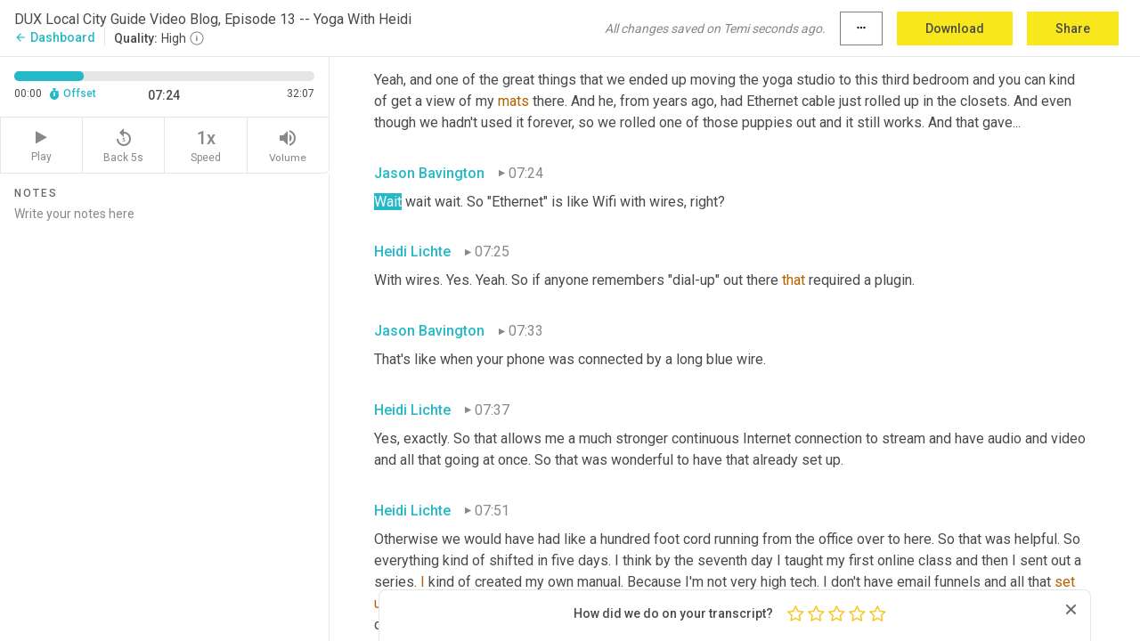

--- FILE ---
content_type: text/html; charset=utf-8
request_url: https://www.temi.com/editor/t/6vsIPAagdY7LMlV98WqYYwa1o2j-K83kCnCfMV4gZFGbFswAFJrg299Nu2eJKL6-uP78wI9rsCdUvMaiPdh86XJzs-c?loadFrom=DocumentDeeplink&ts=444.95
body_size: 80540
content:



<!DOCTYPE html>
<html lang="en">
<!-- Server: ip-10-2-153-224.us-west-2.compute.internal -->
<head>
    <title>Transcript Editor | temi.com</title>
    

<meta property="og:title" content="Transcript Editor | temi.com" />
<meta property="og:type" content="website" />
<meta property="og:site_name" content="temi" />
<meta property="og:description" content="Use Temi&#x2019;s free editor to polish your transcripts to 100% accuracy and edit or add speaker names. Export your transcript as a Word Doc, a PDF or a TXT file." />
<meta property="og:image" content="https://www.rev.com/content/img/temi/temi-logo-blue-text-large.jpg" />
<meta property="og:image:width" content="1121" />
<meta property="og:image:height" content="319" />
<meta property="og:url" content="https://www.temi.com/editor/t/6vsIPAagdY7LMlV98WqYYwa1o2j-K83kCnCfMV4gZFGbFswAFJrg299Nu2eJKL6-uP78wI9rsCdUvMaiPdh86XJzs-c" />
<meta property="fb:app_id" content="1468830553199299" />
<meta property="twitter:card" content="summary_large_image" />
<meta property="twitter:site" content="@usetemi" />


        <meta name="robots" content="noindex" />
    <meta name="viewport" content="width=device-width, initial-scale=1, maximum-scale=1, user-scalable=0">
    <meta name="format-detection" content="telephone=no">
    <meta name="apple-itunes-app" content="app-id=1269856195">
    <link href="https://fonts.googleapis.com/icon?family=Material+Icons" rel="stylesheet">
    <link href="https://cdnjs.cloudflare.com/ajax/libs/ionicons/2.0.1/css/ionicons.min.css" rel="stylesheet">

    <link rel="shortcut icon" type="image/png" href="/content/img/temi/favicon.ico"/>

        <meta name="description" content="Use Temi’s free editor to polish your transcripts to 100% accuracy and edit or add speaker names. Export your transcript as a Word Doc, a PDF or a TXT file." />

    <script>
    (function() {
        var d = document;
        var c = d.createElement('script');
        if (!('noModule' in c) && 'onbeforeload' in c) {
            var s = false;
            d.addEventListener('beforeload', function(e) {
            if (e.target === c) {
                s = true;
            } else if (!e.target.hasAttribute('nomodule') || !s) {
                return;
            }
            e.preventDefault();
            }, true);

            c.type = 'module';
            c.src = '.';
            d.head.appendChild(c);
            c.remove();
        }
    }());
</script>
    <script src="/build/polyfills.bundle.js?v=54Y5CiuWdqwffzaCVNwdd5feeFYAQvAmwO7zLd7NRrw" nomodule></script>

        

        


    <script>
        !function(t,e){var o,n,p,r;e.__SV||(window.posthog=e,e._i=[],e.init=function(i,s,a){function g(t,e){var o=e.split(".");2==o.length&&(t=t[o[0]],e=o[1]),t[e]=function(){t.push([e].concat(Array.prototype.slice.call(arguments,0)))}}(p=t.createElement("script")).type="text/javascript",p.crossOrigin="anonymous",p.async=!0,p.src=s.api_host.replace(".i.posthog.com","-assets.i.posthog.com")+"/static/array.js",(r=t.getElementsByTagName("script")[0]).parentNode.insertBefore(p,r);var u=e;for(void 0!==a?u=e[a]=[]:a="posthog",u.people=u.people||[],u.toString=function(t){var e="posthog";return"posthog"!==a&&(e+="."+a),t||(e+=" (stub)"),e},u.people.toString=function(){return u.toString(1)+".people (stub)"},o="init Ce js Ls Te Fs Ds capture Ye calculateEventProperties Us register register_once register_for_session unregister unregister_for_session Ws getFeatureFlag getFeatureFlagPayload isFeatureEnabled reloadFeatureFlags updateEarlyAccessFeatureEnrollment getEarlyAccessFeatures on onFeatureFlags onSurveysLoaded onSessionId getSurveys getActiveMatchingSurveys renderSurvey canRenderSurvey canRenderSurveyAsync identify setPersonProperties group resetGroups setPersonPropertiesForFlags resetPersonPropertiesForFlags setGroupPropertiesForFlags resetGroupPropertiesForFlags reset get_distinct_id getGroups get_session_id get_session_replay_url alias set_config startSessionRecording stopSessionRecording sessionRecordingStarted captureException loadToolbar get_property getSessionProperty Bs zs createPersonProfile Hs Ms Gs opt_in_capturing opt_out_capturing has_opted_in_capturing has_opted_out_capturing get_explicit_consent_status is_capturing clear_opt_in_out_capturing Ns debug L qs getPageViewId captureTraceFeedback captureTraceMetric".split(" "),n=0;n<o.length;n++)g(u,o[n]);e._i.push([i,s,a])},e.__SV=1)}(document,window.posthog||[]);
        posthog.init('phc_H3TKX53cD9KCYtqK9ibmvakcFWMi2A1RZzkaSy9buzR', {
            api_host: 'https://us.i.posthog.com',
            defaults: '2025-05-24',
            person_profiles: 'identified_only'
        })
    </script>


    <script src="/build/bundles/legacy/jquery.js?v=Er3_kvZhQi5m1MV07SL3ajVDOM5mKrEc_53fdNEQakA"></script>
    <script src="/build/bundles/legacy/react.js?v=fjU7eEWWWuhiPMcTKDYO6q03emFXTwNlLPTno9QlcHw"></script>
    <link href="/content/fa/css/font-awesome.css" type="text/css" rel="stylesheet">
    





    <script src="/build/landing-page.bundle.js?v=4xpT12KaJgRavuqbz804H6MRtqmC9o5229p3XEOUJ1k"></script>
    

<script>
    !function () {
        window.segmentTrackingEnabled = true;
        var analytics = window.analytics = window.analytics || []; if (!analytics.initialize) if (analytics.invoked) window.console && console.error && console.error("Segment snippet included twice."); else {
            analytics.invoked = !0; analytics.methods = ["trackSubmit", "trackClick", "trackLink", "trackForm", "pageview", "identify", "reset", "group", "track", "ready", "alias", "debug", "page", "once", "off", "on", "addSourceMiddleware", "addIntegrationMiddleware", "setAnonymousId", "addDestinationMiddleware"]; analytics.factory = function (e) { return function () { var t = Array.prototype.slice.call(arguments); t.unshift(e); analytics.push(t); return analytics } }; for (var e = 0; e < analytics.methods.length; e++) { var key = analytics.methods[e]; analytics[key] = analytics.factory(key) } analytics.load = function (key, e) { var t = document.createElement("script"); t.type = "text/javascript"; t.async = !0; t.src = 'https://evs.bubo-bubo.rev.com/vuJKUsyQcbGfLatMF8YUDz/tyKCHHbrpCEF1awtHhhquy.min.js'; var n = document.getElementsByTagName("script")[0]; n.parentNode.insertBefore(t, n); analytics._loadOptions = e }; analytics._writeKey = 'WEmx47r1UEglal6RqTQxEBV8k5L4SKYb';
                analytics._cdn = 'https://evs.bubo-bubo.rev.com';
            analytics.SNIPPET_VERSION = "4.15.3";
            if (true) {
                analytics.load('WEmx47r1UEglal6RqTQxEBV8k5L4SKYb', {
                  integrations: {
                    "Segment.io": {
                      deliveryStrategy: {
                        strategy: "batching",
                        config: {
                          size: 20,
                          timeout: 5000
                        }
                      }
                    }
                  }
                });
                analytics.ready(function () {
                    const gaIsDefined = typeof (ga) === "function";
                    const isCustomer = "customers" === "customers";
                    if (!(gaIsDefined && isCustomer)) {
                        window.analytics.page({"isMobile":"false"});
                    } else {
                        ga(function (defaultTracker) {
                            // Default tracker may be undefined if window.ga has been loaded via GTM tag instead of
                            // GA snippet and ga('create') has not been called directly (as it is in the shared
                            // "_google-analytics" partial)
                            // This will try to use the client ID from GTM's tag-specific tracker (usually the
                            // first/only tracker returned by ga.getAll) if the default doesn't exist
                            const tracker = defaultTracker || ga.getAll()[0]
                            // Don't send GA client ID in Segment event if there's no tracker
                            if (!tracker) {
                                return window.analytics.page({"isMobile":"false"});
                            }
                            const clientId = tracker.get("clientId");
                            const externalIdObject =
                            {
                                externalIds: [
                                    {
                                        id: clientId,
                                        type: "ga_client_id",
                                        collection: "users",
                                        encoding: "none"
                                    }
                                ]
                            };
                            window.analytics.page({"isMobile":"false"}, externalIdObject);
                        });
                    }
                });
            }
        }

        // Send "isMobile" property along with all segment calls
        analytics.addSourceMiddleware(({ payload, next }) => {
            payload.obj.properties = payload.obj.properties || {};
            payload.obj.properties.isMobile = "false";
            next(payload);
        });
    }();
</script>

<script type="text/javascript">
    window.segmentReset = () => {
        if (window.analytics) {
            window.analytics.reset();
        }
    }
</script>


        

        



<script>
            window.ga = window.ga || function() { (ga.q = ga.q || []).push(arguments) };
            ga.l = +new Date;
            ga('create', 'UA-18309154-16', 'auto');</script><script async src='https://www.google-analytics.com/analytics.js'></script>
<script>
    ga('set', 'dimension1', 'Anonymous');
    ga('send', 'pageview');
</script>

        


        <script src="/build/mp.bundle.js?v=6Yzpm7Gp6WjAAhVj7xVttyl7yq-y5hYiDx5IvdwyOOA"></script>
        


<script type="text/javascript">rev_Mixpanel = new ft_Mixpanel('f0edb2cb4e2ba3424bb5e1c3840aadda', '', 'temi', false);</script>
    <script>
        window.addEventListener('load', function() {
            rev_Mixpanel.trackLinks("mixpanel-link");
        });
    </script>


    
    <link href="/build/styles/pages/editors/temi.css?v=KnITRJHrLHe8kt87nvLdHp5V2LoiPB2PImmPGV12NrQ" type="text/css" rel="stylesheet">

    
    <script src="/build/bundles/legacy/temi-editor.js?v=MH10KgW3h984TMKUIMwWHUygS3ZuyEDPe-Q35PieTiw"></script>
    <script src="/build/temi.bundle.js?v=Mu3ohru1ssDPELXV_vJV_DeeI6oCmvAJQ7Mai1q0ZZY"></script>
    <script src="/build/standardized-audio-context.bundle.js?v=AnDHmGLuI19Y-cKvatZ0HsbvUEMRFtd4IkgP97PF5WM"></script>
    <script>
            !function(a,b,c,d,e,f,g,h){a.RaygunObject=e,a[e]=a[e]||function(){
            (a[e].o=a[e].o||[]).push(arguments)},f=b.createElement(c),g=b.getElementsByTagName(c)[0],
            f.async=1,f.src=d,g.parentNode.insertBefore(f,g),h=a.onerror,a.onerror=function(b,c,d,f,g){
            h&&h(b,c,d,f,g),g||(g=new Error(b)),a[e].q=a[e].q||[],a[e].q.push({
            e:g})}}(window,document,"script","//cdn.raygun.io/raygun4js/raygun.min.js","rg4js");
        

            rg4js('options', {
                debugMode: true,
                ignoreAjaxAbort: true,
                ignoreAjaxError: true,
                ignore3rdPartyErrors: true
            });
            rg4js('apiKey', 'eIWQURn3Q+LVjvLWfppMgA==');
            rg4js('enableCrashReporting', true);
        
window.rg4js = rg4js;</script>

    <meta name="viewport" content="width=device-width, initial-scale=1, maximum-scale=1, user-scalable=0" />


</head>
<body>
        

    <div id="body-wrapper">
        <div id="promo" class="promo">
            <header id="header" class="fixed-position"></header>

        </div>

        




<div class="roboto dark-gray flex flex-column vh-100">
    



<div id="root"></div>


</div>

    </div>


    <script type="text/javascript">
        $(function () {
            window.stEditor.InitEditor({
                rootElement: 'root',
                minPasswordLength: 8,
                model: {"isApproved":true,"email":"apps@mi.ca","draft":{"id":3312220,"versionNumber":1727,"nodes":[{"object":"block","type":"Monologue","nodes":[{"nodes":[{"object":"text","leaves":[{"object":"leaf","text":"","marks":[]}]}],"object":"block","type":"Speaker","data":{"speakerId":1}},{"nodes":[{"object":"text","leaves":[{"object":"leaf","text":"00:02","marks":[]}]}],"object":"block","type":"Timestamp","data":{"seconds":2.81}},{"nodes":[{"object":"text","leaves":[{"object":"leaf","text":"Hey","marks":[{"type":"LowConfidence"}]},{"object":"leaf","text":" everyone. It's Jason with DUX -- Your Local City Guide. And welcome back to another episode of our video blogs. Now we've been speaking to businesses. We've been speaking to organizations. We've been speaking to a variety of different kinds of entities out there. And today it's my pleasure to speak and introduce you guys to Heidi Lichte of Yoga with Heidi. Hey Heidi!","marks":[]}]}],"object":"block","type":"Content","data":{"Timestamps":[{"Start":2810,"End":2810,"Bitc":null},{"Start":2811,"End":3230,"Bitc":null},{"Start":3231,"End":3470,"Bitc":null},{"Start":3500,"End":4040,"Bitc":null},{"Start":4041,"End":4310,"Bitc":null},{"Start":4340,"End":4790,"Bitc":null},{"Start":4340,"End":4790,"Bitc":null},{"Start":4791,"End":4970,"Bitc":null},{"Start":4971,"End":5330,"Bitc":null},{"Start":5331,"End":5630,"Bitc":null},{"Start":5631,"End":5930,"Bitc":null},{"Start":5931,"End":6050,"Bitc":null},{"Start":6320,"End":6620,"Bitc":null},{"Start":6621,"End":6920,"Bitc":null},{"Start":6921,"End":7070,"Bitc":null},{"Start":7071,"End":7400,"Bitc":null},{"Start":7401,"End":8030,"Bitc":null},{"Start":8300,"End":8480,"Bitc":null},{"Start":8481,"End":8660,"Bitc":null},{"Start":8661,"End":8960,"Bitc":null},{"Start":8961,"End":9440,"Bitc":null},{"Start":9740,"End":9920,"Bitc":null},{"Start":9921,"End":10070,"Bitc":null},{"Start":10071,"End":10190,"Bitc":null},{"Start":10191,"End":10430,"Bitc":null},{"Start":10431,"End":10520,"Bitc":null},{"Start":10521,"End":11180,"Bitc":null},{"Start":11181,"End":11330,"Bitc":null},{"Start":11331,"End":11420,"Bitc":null},{"Start":11421,"End":11660,"Bitc":null},{"Start":11661,"End":11750,"Bitc":null},{"Start":11751,"End":12620,"Bitc":null},{"Start":12621,"End":12770,"Bitc":null},{"Start":12771,"End":12860,"Bitc":null},{"Start":12861,"End":13130,"Bitc":null},{"Start":13131,"End":13250,"Bitc":null},{"Start":13251,"End":13310,"Bitc":null},{"Start":13311,"End":14090,"Bitc":null},{"Start":14091,"End":14210,"Bitc":null},{"Start":14211,"End":14570,"Bitc":null},{"Start":14571,"End":14930,"Bitc":null},{"Start":14931,"End":15050,"Bitc":null},{"Start":15051,"End":15530,"Bitc":null},{"Start":15560,"End":15800,"Bitc":null},{"Start":15801,"End":16070,"Bitc":null},{"Start":16520,"End":16730,"Bitc":null},{"Start":16731,"End":17300,"Bitc":null},{"Start":17301,"End":17480,"Bitc":null},{"Start":17481,"End":17630,"Bitc":null},{"Start":17631,"End":18140,"Bitc":null},{"Start":18141,"End":18290,"Bitc":null},{"Start":18291,"End":18650,"Bitc":null},{"Start":19010,"End":19160,"Bitc":null},{"Start":19161,"End":19580,"Bitc":null},{"Start":19581,"End":19640,"Bitc":null},{"Start":19641,"End":19970,"Bitc":null},{"Start":19971,"End":20300,"Bitc":null},{"Start":20301,"End":20720,"Bitc":null},{"Start":20721,"End":21110,"Bitc":null},{"Start":21170,"End":21530,"Bitc":null},{"Start":21860,"End":22400,"Bitc":null},{"Start":22401,"End":22610,"Bitc":null},{"Start":22611,"End":23030,"Bitc":null},{"Start":23060,"End":23240,"Bitc":null},{"Start":23241,"End":23600,"Bitc":null}]}}],"data":{"monologueId":0,"customData":{}}},{"object":"block","type":"Monologue","nodes":[{"nodes":[{"object":"text","leaves":[{"object":"leaf","text":"","marks":[]}]}],"object":"block","type":"Speaker","data":{"speakerId":0}},{"nodes":[{"object":"text","leaves":[{"object":"leaf","text":"00:24","marks":[]}]}],"object":"block","type":"Timestamp","data":{"seconds":24.18}},{"nodes":[{"object":"text","leaves":[{"object":"leaf","text":"Hello! Hi, Jason. Good to see ","marks":[]},{"object":"leaf","text":"you","marks":[{"type":"LowConfidence"}]},{"object":"leaf","text":".","marks":[]}]}],"object":"block","type":"Content","data":{"Timestamps":[{"Start":24180,"End":24750,"Bitc":null},{"Start":24780,"End":24960,"Bitc":null},{"Start":24961,"End":25500,"Bitc":null},{"Start":25501,"End":25680,"Bitc":null},{"Start":25681,"End":25770,"Bitc":null},{"Start":25771,"End":25950,"Bitc":null},{"Start":26010,"End":26010,"Bitc":null}]}}],"data":{"monologueId":1,"customData":{}}},{"object":"block","type":"Monologue","nodes":[{"nodes":[{"object":"text","leaves":[{"object":"leaf","text":"","marks":[]}]}],"object":"block","type":"Speaker","data":{"speakerId":1}},{"nodes":[{"object":"text","leaves":[{"object":"leaf","text":"00:26","marks":[]}]}],"object":"block","type":"Timestamp","data":{"seconds":26.55}},{"nodes":[{"object":"text","leaves":[{"object":"leaf","text":"How's it going?","marks":[]}]}],"object":"block","type":"Content","data":{"Timestamps":[{"Start":26550,"End":26730,"Bitc":null},{"Start":26550,"End":26730,"Bitc":null},{"Start":26550,"End":26730,"Bitc":null}]}}],"data":{"monologueId":85,"customData":{}}},{"object":"block","type":"Monologue","nodes":[{"nodes":[{"object":"text","leaves":[{"object":"leaf","text":"","marks":[]}]}],"object":"block","type":"Speaker","data":{"speakerId":0}},{"nodes":[{"object":"text","leaves":[{"object":"leaf","text":"00:26","marks":[]}]}],"object":"block","type":"Timestamp","data":{"seconds":26.55}},{"nodes":[{"object":"text","leaves":[{"object":"leaf","text":"It's going. It's strangely","marks":[]},{"object":"leaf","text":",","marks":[{"type":"Disfluency"}]},{"object":"leaf","text":" with all ","marks":[]},{"object":"leaf","text":"that's","marks":[{"type":"LowConfidence"}]},{"object":"leaf","text":" going on, it's going well.","marks":[]}]}],"object":"block","type":"Content","data":{"Timestamps":[{"Start":26550,"End":26730,"Bitc":null},{"Start":26731,"End":27180,"Bitc":null},{"Start":27270,"End":27570,"Bitc":null},{"Start":27660,"End":28470,"Bitc":null},{"Start":29300,"End":29450,"Bitc":null},{"Start":29451,"End":29630,"Bitc":null},{"Start":29750,"End":29750,"Bitc":null},{"Start":29751,"End":29990,"Bitc":null},{"Start":29991,"End":30230,"Bitc":null},{"Start":30231,"End":30530,"Bitc":null},{"Start":31130,"End":31430,"Bitc":null},{"Start":31431,"End":31790,"Bitc":null}]}}],"data":{"monologueId":86,"customData":{}}},{"object":"block","type":"Monologue","nodes":[{"nodes":[{"object":"text","leaves":[{"object":"leaf","text":"","marks":[]}]}],"object":"block","type":"Speaker","data":{"speakerId":1}},{"nodes":[{"object":"text","leaves":[{"object":"leaf","text":"00:32","marks":[]}]}],"object":"block","type":"Timestamp","data":{"seconds":32.25}},{"nodes":[{"object":"text","leaves":[{"object":"leaf","text":"Yeah, it is kind of bizarre. Probably one thing that you have great going for you, being, you know, us here in Canada, just outside Toronto and you down there in Phoenix, Arizona, it's not ","marks":[]},{"object":"leaf","text":"going","marks":[{"type":"LowConfidence"}]},{"object":"leaf","text":" ","marks":[]},{"object":"leaf","text":"to","marks":[{"type":"LowConfidence"}]},{"object":"leaf","text":" snow, like ","marks":[]},{"object":"leaf","text":"it","marks":[{"type":"LowConfidence"}]},{"object":"leaf","text":" ","marks":[]},{"object":"leaf","text":"might","marks":[{"type":"LowConfidence"}]},{"object":"leaf","text":" snow here this weekend, right? Like the weather ","marks":[]},{"object":"leaf","text":"is","marks":[{"type":"LowConfidence"}]},{"object":"leaf","text":" probably pretty decent?","marks":[]}]}],"object":"block","type":"Content","data":{"Timestamps":[{"Start":32250,"End":32450,"Bitc":null},{"Start":32700,"End":32820,"Bitc":null},{"Start":32821,"End":32940,"Bitc":null},{"Start":32970,"End":33150,"Bitc":null},{"Start":33151,"End":33210,"Bitc":null},{"Start":33211,"End":33600,"Bitc":null},{"Start":33900,"End":34080,"Bitc":null},{"Start":34081,"End":34230,"Bitc":null},{"Start":34231,"End":34380,"Bitc":null},{"Start":34381,"End":34530,"Bitc":null},{"Start":34531,"End":34650,"Bitc":null},{"Start":34651,"End":34920,"Bitc":null},{"Start":34921,"End":35220,"Bitc":null},{"Start":35221,"End":35490,"Bitc":null},{"Start":35221,"End":35490,"Bitc":null},{"Start":35491,"End":35670,"Bitc":null},{"Start":35671,"End":35760,"Bitc":null},{"Start":36390,"End":36540,"Bitc":null},{"Start":36541,"End":36750,"Bitc":null},{"Start":36810,"End":37080,"Bitc":null},{"Start":37081,"End":37470,"Bitc":null},{"Start":37471,"End":37620,"Bitc":null},{"Start":37621,"End":38250,"Bitc":null},{"Start":38550,"End":38820,"Bitc":null},{"Start":38821,"End":39210,"Bitc":null},{"Start":39211,"End":39780,"Bitc":null},{"Start":40170,"End":40320,"Bitc":null},{"Start":40321,"End":40440,"Bitc":null},{"Start":40441,"End":40680,"Bitc":null},{"Start":40681,"End":40890,"Bitc":null},{"Start":40891,"End":41100,"Bitc":null},{"Start":41101,"End":41580,"Bitc":null},{"Start":41581,"End":42270,"Bitc":null},{"Start":42841,"End":42930,"Bitc":null},{"Start":42931,"End":43080,"Bitc":null},{"Start":43230,"End":43230,"Bitc":null},{"Start":43290,"End":43290,"Bitc":null},{"Start":43291,"End":43740,"Bitc":null},{"Start":43741,"End":43950,"Bitc":null},{"Start":44010,"End":44010,"Bitc":null},{"Start":44190,"End":44190,"Bitc":null},{"Start":44191,"End":44670,"Bitc":null},{"Start":44730,"End":45060,"Bitc":null},{"Start":45061,"End":45240,"Bitc":null},{"Start":45241,"End":45570,"Bitc":null},{"Start":45571,"End":45750,"Bitc":null},{"Start":45751,"End":45900,"Bitc":null},{"Start":45901,"End":45960,"Bitc":null},{"Start":45961,"End":46140,"Bitc":null},{"Start":46200,"End":46200,"Bitc":null},{"Start":46201,"End":46410,"Bitc":null},{"Start":46411,"End":46650,"Bitc":null},{"Start":46651,"End":46950,"Bitc":null}]}}],"data":{"monologueId":2,"customData":{}}},{"object":"block","type":"Monologue","nodes":[{"nodes":[{"object":"text","leaves":[{"object":"leaf","text":"","marks":[]}]}],"object":"block","type":"Speaker","data":{"speakerId":0}},{"nodes":[{"object":"text","leaves":[{"object":"leaf","text":"00:47","marks":[]}]}],"object":"block","type":"Timestamp","data":{"seconds":47.14}},{"nodes":[{"object":"text","leaves":[{"object":"leaf","text":"It's actually, we're already getting pretty hot here. So we're ","marks":[]},{"object":"leaf","text":"hitting","marks":[{"type":"LowConfidence"}]},{"object":"leaf","text":" over the hundred degree or near hundred degree mark.","marks":[]}]}],"object":"block","type":"Content","data":{"Timestamps":[{"Start":47140,"End":47620,"Bitc":null},{"Start":47621,"End":48250,"Bitc":null},{"Start":48251,"End":48490,"Bitc":null},{"Start":48491,"End":48880,"Bitc":null},{"Start":48881,"End":49240,"Bitc":null},{"Start":49241,"End":49540,"Bitc":null},{"Start":49541,"End":49900,"Bitc":null},{"Start":49901,"End":50230,"Bitc":null},{"Start":50570,"End":51110,"Bitc":null},{"Start":51260,"End":51440,"Bitc":null},{"Start":51740,"End":51740,"Bitc":null},{"Start":51770,"End":52100,"Bitc":null},{"Start":52101,"End":52280,"Bitc":null},{"Start":52290,"End":52670,"Bitc":null},{"Start":52671,"End":53090,"Bitc":null},{"Start":53091,"End":53210,"Bitc":null},{"Start":53211,"End":53480,"Bitc":null},{"Start":53481,"End":53780,"Bitc":null},{"Start":53781,"End":54260,"Bitc":null},{"Start":54320,"End":54830,"Bitc":null}]}}],"data":{"monologueId":3,"customData":{}}},{"object":"block","type":"Monologue","nodes":[{"nodes":[{"object":"text","leaves":[{"object":"leaf","text":"","marks":[]}]}],"object":"block","type":"Speaker","data":{"speakerId":1}},{"nodes":[{"object":"text","leaves":[{"object":"leaf","text":"00:55","marks":[]}]}],"object":"block","type":"Timestamp","data":{"seconds":55.16}},{"nodes":[{"object":"text","leaves":[{"object":"leaf","text":"Wow.","marks":[]}]}],"object":"block","type":"Content","data":{"Timestamps":[{"Start":55160,"End":55550,"Bitc":null}]}}],"data":{"monologueId":87,"customData":{}}},{"object":"block","type":"Monologue","nodes":[{"nodes":[{"object":"text","leaves":[{"object":"leaf","text":"","marks":[]}]}],"object":"block","type":"Speaker","data":{"speakerId":0}},{"nodes":[{"object":"text","leaves":[{"object":"leaf","text":"00:55","marks":[]}]}],"object":"block","type":"Timestamp","data":{"seconds":55.85}},{"nodes":[{"object":"text","leaves":[{"object":"leaf","text":"So now our outdoor walks are usually earlier in the morning or at sunset. But the Spring, our Spring really happens from late February, if we're lucky, into the beginning of May. And we might have a couple other what we consider \"cooldowns\", but maybe not.","marks":[]}]}],"object":"block","type":"Content","data":{"Timestamps":[{"Start":55850,"End":56420,"Bitc":null},{"Start":56450,"End":56690,"Bitc":null},{"Start":56691,"End":56930,"Bitc":null},{"Start":56931,"End":57350,"Bitc":null},{"Start":57351,"End":57770,"Bitc":null},{"Start":57771,"End":57890,"Bitc":null},{"Start":57891,"End":58550,"Bitc":null},{"Start":58610,"End":59030,"Bitc":null},{"Start":59031,"End":59150,"Bitc":null},{"Start":59151,"End":59210,"Bitc":null},{"Start":59211,"End":59690,"Bitc":null},{"Start":59720,"End":60200,"Bitc":null},{"Start":60770,"End":61010,"Bitc":null},{"Start":61011,"End":61550,"Bitc":null},{"Start":62840,"End":63130,"Bitc":null},{"Start":63410,"End":63560,"Bitc":null},{"Start":63561,"End":63950,"Bitc":null},{"Start":63980,"End":64190,"Bitc":null},{"Start":64191,"End":64580,"Bitc":null},{"Start":64581,"End":64850,"Bitc":null},{"Start":64851,"End":65330,"Bitc":null},{"Start":65331,"End":65750,"Bitc":null},{"Start":65810,"End":66110,"Bitc":null},{"Start":66111,"End":66920,"Bitc":null},{"Start":67070,"End":67280,"Bitc":null},{"Start":67281,"End":67400,"Bitc":null},{"Start":67401,"End":68000,"Bitc":null},{"Start":68090,"End":68480,"Bitc":null},{"Start":68481,"End":68540,"Bitc":null},{"Start":68541,"End":68870,"Bitc":null},{"Start":68871,"End":68960,"Bitc":null},{"Start":68961,"End":69440,"Bitc":null},{"Start":69650,"End":69770,"Bitc":null},{"Start":69771,"End":69890,"Bitc":null},{"Start":69891,"End":70130,"Bitc":null},{"Start":70131,"End":70340,"Bitc":null},{"Start":70341,"End":70400,"Bitc":null},{"Start":70401,"End":70790,"Bitc":null},{"Start":70791,"End":71180,"Bitc":null},{"Start":71181,"End":71390,"Bitc":null},{"Start":71391,"End":71510,"Bitc":null},{"Start":71511,"End":71930,"Bitc":null},{"Start":71931,"End":72650,"Bitc":null},{"Start":72680,"End":72980,"Bitc":null},{"Start":73250,"End":73490,"Bitc":null},{"Start":74161,"End":74270,"Bitc":null}]}}],"data":{"monologueId":90,"customData":{}}},{"object":"block","type":"Monologue","nodes":[{"nodes":[{"object":"text","leaves":[{"object":"leaf","text":"","marks":[]}]}],"object":"block","type":"Speaker","data":{"speakerId":1}},{"nodes":[{"object":"text","leaves":[{"object":"leaf","text":"01:14","marks":[]}]}],"object":"block","type":"Timestamp","data":{"seconds":74.98}},{"nodes":[{"object":"text","leaves":[{"object":"leaf","text":"And here wer're trying to break single digits in Celsius, which is like somewhere in the 60's, I think? 50's 60's? So, you know, once we hit 70, everyone's going to be on shorts and we're going to be on patios, you know, if the patios are open again.","marks":[]}]}],"object":"block","type":"Content","data":{"Timestamps":[{"Start":74980,"End":75130,"Bitc":null},{"Start":75131,"End":75220,"Bitc":null},{"Start":75230,"End":75460,"Bitc":null},{"Start":75461,"End":75730,"Bitc":null},{"Start":75731,"End":75790,"Bitc":null},{"Start":75791,"End":76120,"Bitc":null},{"Start":76361,"End":76690,"Bitc":null},{"Start":76691,"End":77020,"Bitc":null},{"Start":77021,"End":77170,"Bitc":null},{"Start":77171,"End":77620,"Bitc":null},{"Start":77621,"End":77770,"Bitc":null},{"Start":77771,"End":77860,"Bitc":null},{"Start":77861,"End":78010,"Bitc":null},{"Start":78011,"End":78280,"Bitc":null},{"Start":78281,"End":78370,"Bitc":null},{"Start":78371,"End":78430,"Bitc":null},{"Start":78431,"End":78820,"Bitc":null},{"Start":78821,"End":78880,"Bitc":null},{"Start":78821,"End":78880,"Bitc":null},{"Start":78881,"End":79180,"Bitc":null},{"Start":79881,"End":80390,"Bitc":null},{"Start":80660,"End":80930,"Bitc":null},{"Start":80931,"End":81050,"Bitc":null},{"Start":81051,"End":81170,"Bitc":null},{"Start":81171,"End":81380,"Bitc":null},{"Start":81381,"End":81470,"Bitc":null},{"Start":81471,"End":81620,"Bitc":null},{"Start":81621,"End":82070,"Bitc":null},{"Start":82071,"End":82370,"Bitc":null},{"Start":82371,"End":82490,"Bitc":null},{"Start":82491,"End":82550,"Bitc":null},{"Start":82551,"End":82610,"Bitc":null},{"Start":82611,"End":82730,"Bitc":null},{"Start":82731,"End":83150,"Bitc":null},{"Start":83151,"End":83240,"Bitc":null},{"Start":83241,"End":83300,"Bitc":null},{"Start":83301,"End":83420,"Bitc":null},{"Start":83421,"End":83480,"Bitc":null},{"Start":83481,"End":83540,"Bitc":null},{"Start":83541,"End":83780,"Bitc":null},{"Start":83781,"End":84260,"Bitc":null},{"Start":84261,"End":84350,"Bitc":null},{"Start":84351,"End":84440,"Bitc":null},{"Start":84441,"End":84530,"Bitc":null},{"Start":84531,"End":84620,"Bitc":null},{"Start":84621,"End":84980,"Bitc":null},{"Start":84981,"End":85040,"Bitc":null},{"Start":85041,"End":85280,"Bitc":null},{"Start":85281,"End":85550,"Bitc":null}]}}],"data":{"monologueId":4,"customData":{}}},{"object":"block","type":"Monologue","nodes":[{"nodes":[{"object":"text","leaves":[{"object":"leaf","text":"","marks":[]}]}],"object":"block","type":"Speaker","data":{"speakerId":0}},{"nodes":[{"object":"text","leaves":[{"object":"leaf","text":"01:25","marks":[]}]}],"object":"block","type":"Timestamp","data":{"seconds":85.95}},{"nodes":[{"object":"text","leaves":[{"object":"leaf","text":"Yeah. But yes, we've been very lucky through the beginning of this, that the weather was incredible for us to get out and about just in our neighbourhood, just for walks and things.","marks":[]}]}],"object":"block","type":"Content","data":{"Timestamps":[{"Start":85950,"End":86250,"Bitc":null},{"Start":86790,"End":87180,"Bitc":null},{"Start":88711,"End":88980,"Bitc":null},{"Start":88981,"End":89280,"Bitc":null},{"Start":89521,"End":89850,"Bitc":null},{"Start":89880,"End":90330,"Bitc":null},{"Start":90810,"End":91410,"Bitc":null},{"Start":91411,"End":91740,"Bitc":null},{"Start":91741,"End":91860,"Bitc":null},{"Start":91861,"End":92160,"Bitc":null},{"Start":92161,"End":92250,"Bitc":null},{"Start":92251,"End":92460,"Bitc":null},{"Start":92461,"End":92670,"Bitc":null},{"Start":92671,"End":92820,"Bitc":null},{"Start":92821,"End":93390,"Bitc":null},{"Start":93391,"End":93570,"Bitc":null},{"Start":93571,"End":94170,"Bitc":null},{"Start":94171,"End":94380,"Bitc":null},{"Start":94381,"End":94890,"Bitc":null},{"Start":95670,"End":95820,"Bitc":null},{"Start":95821,"End":96060,"Bitc":null},{"Start":96061,"End":96270,"Bitc":null},{"Start":96271,"End":96360,"Bitc":null},{"Start":96361,"End":96810,"Bitc":null},{"Start":96840,"End":97080,"Bitc":null},{"Start":97081,"End":97170,"Bitc":null},{"Start":97171,"End":97230,"Bitc":null},{"Start":97231,"End":97680,"Bitc":null},{"Start":97681,"End":97890,"Bitc":null},{"Start":97891,"End":98070,"Bitc":null},{"Start":98071,"End":98550,"Bitc":null},{"Start":98551,"End":98700,"Bitc":null},{"Start":98701,"End":99030,"Bitc":null}]}}],"data":{"monologueId":5,"customData":{}}},{"object":"block","type":"Monologue","nodes":[{"nodes":[{"object":"text","leaves":[{"object":"leaf","text":"","marks":[]}]}],"object":"block","type":"Speaker","data":{"speakerId":1}},{"nodes":[{"object":"text","leaves":[{"object":"leaf","text":"01:39","marks":[]}]}],"object":"block","type":"Timestamp","data":{"seconds":99.46}},{"nodes":[{"object":"text","leaves":[{"object":"leaf","text":"Helps make things easier for sure.","marks":[]}]}],"object":"block","type":"Content","data":{"Timestamps":[{"Start":99460,"End":99670,"Bitc":null},{"Start":100091,"End":100330,"Bitc":null},{"Start":100331,"End":100570,"Bitc":null},{"Start":100571,"End":100930,"Bitc":null},{"Start":100931,"End":101050,"Bitc":null},{"Start":101051,"End":101410,"Bitc":null}]}}],"data":{"monologueId":6,"customData":{}}},{"object":"block","type":"Monologue","nodes":[{"nodes":[{"object":"text","leaves":[{"object":"leaf","text":"","marks":[]}]}],"object":"block","type":"Speaker","data":{"speakerId":0}},{"nodes":[{"object":"text","leaves":[{"object":"leaf","text":"01:41","marks":[]}]}],"object":"block","type":"Timestamp","data":{"seconds":101.78}},{"nodes":[{"object":"text","leaves":[{"object":"leaf","text":"Yeah, for sure.","marks":[]}]}],"object":"block","type":"Content","data":{"Timestamps":[{"Start":101780,"End":102110,"Bitc":null},{"Start":102350,"End":102500,"Bitc":null},{"Start":102501,"End":102800,"Bitc":null}]}}],"data":{"monologueId":7,"customData":{}}},{"object":"block","type":"Monologue","nodes":[{"nodes":[{"object":"text","leaves":[{"object":"leaf","text":"","marks":[]}]}],"object":"block","type":"Speaker","data":{"speakerId":1}},{"nodes":[{"object":"text","leaves":[{"object":"leaf","text":"01:43","marks":[]}]}],"object":"block","type":"Timestamp","data":{"seconds":103.39}},{"nodes":[{"object":"text","leaves":[{"object":"leaf","text":"So yeah. Tell me a little bit about Yoga with Heidi and, you know, what life looked like ","marks":[]},{"object":"leaf","text":"in","marks":[{"type":"LowConfidence"}]},{"object":"leaf","text":" your yoga life, pre-Covid and when life was more relatively normal?","marks":[]}]}],"object":"block","type":"Content","data":{"Timestamps":[{"Start":103390,"End":103540,"Bitc":null},{"Start":103541,"End":103780,"Bitc":null},{"Start":104050,"End":104260,"Bitc":null},{"Start":104261,"End":104350,"Bitc":null},{"Start":104351,"End":104380,"Bitc":null},{"Start":104381,"End":104590,"Bitc":null},{"Start":104591,"End":104740,"Bitc":null},{"Start":104741,"End":105130,"Bitc":null},{"Start":105131,"End":105430,"Bitc":null},{"Start":105431,"End":105580,"Bitc":null},{"Start":105581,"End":106090,"Bitc":null},{"Start":106091,"End":106510,"Bitc":null},{"Start":106511,"End":106570,"Bitc":null},{"Start":106571,"End":106840,"Bitc":null},{"Start":106841,"End":107050,"Bitc":null},{"Start":107051,"End":107320,"Bitc":null},{"Start":107350,"End":107560,"Bitc":null},{"Start":107561,"End":107860,"Bitc":null},{"Start":108400,"End":108400,"Bitc":null},{"Start":108430,"End":108670,"Bitc":null},{"Start":108671,"End":109000,"Bitc":null},{"Start":109001,"End":109300,"Bitc":null},{"Start":109630,"End":109930,"Bitc":null},{"Start":110471,"End":110590,"Bitc":null},{"Start":110591,"End":110770,"Bitc":null},{"Start":110771,"End":110980,"Bitc":null},{"Start":110981,"End":111130,"Bitc":null},{"Start":110981,"End":111130,"Bitc":null},{"Start":111131,"End":111340,"Bitc":null},{"Start":112001,"End":112330,"Bitc":null}]}}],"data":{"monologueId":8,"customData":{}}},{"object":"block","type":"Monologue","nodes":[{"nodes":[{"object":"text","leaves":[{"object":"leaf","text":"","marks":[]}]}],"object":"block","type":"Speaker","data":{"speakerId":0}},{"nodes":[{"object":"text","leaves":[{"object":"leaf","text":"01:52","marks":[]}]}],"object":"block","type":"Timestamp","data":{"seconds":112.83}},{"nodes":[{"object":"text","leaves":[{"object":"leaf","text":"Yes. So my life in yoga, I've been teaching over 20 years now, as a full-time yoga teacher. I have a home studio that I teach ","marks":[]},{"object":"leaf","text":"at","marks":[{"type":"LowConfidence"}]},{"object":"leaf","text":" in Phoenix, that's been in the Valley 37 years and that's Desert Song Healing Arts Center. So they do yoga, massage and Tai Chi and pilates and things, but yoga is the main focus. And then I have my personal business, Yoga with Heidi, where I'm also doing private classes, small group classes, a fair amount of corporate yoga. I taught in schools for quite ","marks":[]},{"object":"leaf","text":"a","marks":[{"type":"LowConfidence"}]},{"object":"leaf","text":" ","marks":[]},{"object":"leaf","text":"while","marks":[{"type":"LowConfidence"}]},{"object":"leaf","text":". So my normal day would basically be me driving to different locations. And I bring props. I bring a suitcase full of yoga blocks and a backpack with my belts in it. And other ","marks":[]},{"object":"leaf","text":"props","marks":[{"type":"LowConfidence"}]},{"object":"leaf","text":" as well, if needed. And then I show up ","marks":[]},{"object":"leaf","text":"onsite","marks":[{"type":"LowConfidence"}]},{"object":"leaf","text":".","marks":[]}]}],"object":"block","type":"Content","data":{"Timestamps":[{"Start":112830,"End":113280,"Bitc":null},{"Start":112830,"End":113280,"Bitc":null},{"Start":113971,"End":114510,"Bitc":null},{"Start":115291,"End":115830,"Bitc":null},{"Start":116760,"End":117000,"Bitc":null},{"Start":117001,"End":117510,"Bitc":null},{"Start":117511,"End":117750,"Bitc":null},{"Start":117751,"End":117870,"Bitc":null},{"Start":117871,"End":118560,"Bitc":null},{"Start":119550,"End":119850,"Bitc":null},{"Start":119851,"End":120150,"Bitc":null},{"Start":120151,"End":120450,"Bitc":null},{"Start":120451,"End":120810,"Bitc":null},{"Start":121110,"End":121650,"Bitc":null},{"Start":122011,"End":122070,"Bitc":null},{"Start":122071,"End":122250,"Bitc":null},{"Start":122431,"End":122670,"Bitc":null},{"Start":122671,"End":123060,"Bitc":null},{"Start":123450,"End":123600,"Bitc":null},{"Start":123601,"End":123810,"Bitc":null},{"Start":123811,"End":123870,"Bitc":null},{"Start":123871,"End":124110,"Bitc":null},{"Start":124111,"End":124650,"Bitc":null},{"Start":124651,"End":124860,"Bitc":null},{"Start":124861,"End":124950,"Bitc":null},{"Start":124951,"End":125310,"Bitc":null},{"Start":125490,"End":125490,"Bitc":null},{"Start":125520,"End":125700,"Bitc":null},{"Start":125520,"End":125700,"Bitc":null},{"Start":125701,"End":126240,"Bitc":null},{"Start":126511,"End":126690,"Bitc":null},{"Start":126691,"End":126810,"Bitc":null},{"Start":126811,"End":126870,"Bitc":null},{"Start":126871,"End":127470,"Bitc":null},{"Start":127500,"End":128040,"Bitc":null},{"Start":128041,"End":128520,"Bitc":null},{"Start":128521,"End":128760,"Bitc":null},{"Start":128521,"End":128760,"Bitc":null},{"Start":128761,"End":129090,"Bitc":null},{"Start":130111,"End":130440,"Bitc":null},{"Start":130441,"End":130770,"Bitc":null},{"Start":130441,"End":130770,"Bitc":null},{"Start":130771,"End":131040,"Bitc":null},{"Start":131550,"End":131700,"Bitc":null},{"Start":131701,"End":131820,"Bitc":null},{"Start":131821,"End":131970,"Bitc":null},{"Start":131971,"End":132330,"Bitc":null},{"Start":132331,"End":132960,"Bitc":null},{"Start":132990,"End":133110,"Bitc":null},{"Start":133111,"End":133320,"Bitc":null},{"Start":133321,"End":133740,"Bitc":null},{"Start":133741,"End":133890,"Bitc":null},{"Start":133891,"End":134400,"Bitc":null},{"Start":134401,"End":134490,"Bitc":null},{"Start":134491,"End":134850,"Bitc":null},{"Start":134851,"End":135030,"Bitc":null},{"Start":135031,"End":135390,"Bitc":null},{"Start":135391,"End":135570,"Bitc":null},{"Start":135571,"End":135690,"Bitc":null},{"Start":135691,"End":135960,"Bitc":null},{"Start":135961,"End":136440,"Bitc":null},{"Start":137130,"End":137700,"Bitc":null},{"Start":138271,"End":138390,"Bitc":null},{"Start":138391,"End":138480,"Bitc":null},{"Start":138481,"End":138960,"Bitc":null},{"Start":139020,"End":139470,"Bitc":null},{"Start":139471,"End":139860,"Bitc":null},{"Start":139861,"End":140340,"Bitc":null},{"Start":140341,"End":140820,"Bitc":null},{"Start":140821,"End":141060,"Bitc":null},{"Start":141061,"End":141750,"Bitc":null},{"Start":141780,"End":142260,"Bitc":null},{"Start":142290,"End":142500,"Bitc":null},{"Start":142501,"End":142950,"Bitc":null},{"Start":142951,"End":143400,"Bitc":null},{"Start":143600,"End":143930,"Bitc":null},{"Start":143931,"End":144740,"Bitc":null},{"Start":144950,"End":145310,"Bitc":null},{"Start":145311,"End":145580,"Bitc":null},{"Start":145581,"End":146330,"Bitc":null},{"Start":146390,"End":146730,"Bitc":null},{"Start":146840,"End":147080,"Bitc":null},{"Start":147081,"End":147290,"Bitc":null},{"Start":147291,"End":147380,"Bitc":null},{"Start":147381,"End":147830,"Bitc":null},{"Start":147831,"End":148310,"Bitc":null},{"Start":148400,"End":148580,"Bitc":null},{"Start":148581,"End":148880,"Bitc":null},{"Start":148881,"End":148970,"Bitc":null},{"Start":148971,"End":149510,"Bitc":null},{"Start":149540,"End":150110,"Bitc":null},{"Start":150200,"End":150440,"Bitc":null},{"Start":150441,"End":150500,"Bitc":null},{"Start":151070,"End":151070,"Bitc":null},{"Start":151100,"End":151670,"Bitc":null},{"Start":152030,"End":152720,"Bitc":null},{"Start":152750,"End":153470,"Bitc":null},{"Start":153530,"End":154220,"Bitc":null},{"Start":154250,"End":154760,"Bitc":null},{"Start":154880,"End":155450,"Bitc":null},{"Start":155451,"End":155690,"Bitc":null},{"Start":155691,"End":155960,"Bitc":null},{"Start":155961,"End":156650,"Bitc":null},{"Start":156651,"End":156980,"Bitc":null},{"Start":156981,"End":157370,"Bitc":null},{"Start":157371,"End":158180,"Bitc":null},{"Start":158240,"End":158720,"Bitc":null},{"Start":158750,"End":158930,"Bitc":null},{"Start":158931,"End":159410,"Bitc":null},{"Start":159830,"End":160310,"Bitc":null},{"Start":160311,"End":160430,"Bitc":null},{"Start":160431,"End":160970,"Bitc":null},{"Start":161211,"End":161390,"Bitc":null},{"Start":161510,"End":162080,"Bitc":null},{"Start":162081,"End":162290,"Bitc":null},{"Start":162291,"End":162500,"Bitc":null},{"Start":162620,"End":162950,"Bitc":null},{"Start":162951,"End":163490,"Bitc":null},{"Start":163491,"End":163850,"Bitc":null},{"Start":164240,"End":164300,"Bitc":null},{"Start":164301,"End":164930,"Bitc":null},{"Start":164931,"End":165140,"Bitc":null},{"Start":165141,"End":165290,"Bitc":null},{"Start":165291,"End":165710,"Bitc":null},{"Start":165711,"End":165830,"Bitc":null},{"Start":165831,"End":166070,"Bitc":null},{"Start":165831,"End":166070,"Bitc":null},{"Start":166130,"End":166730,"Bitc":null},{"Start":167900,"End":167900,"Bitc":null},{"Start":167901,"End":168050,"Bitc":null},{"Start":168051,"End":168380,"Bitc":null},{"Start":168381,"End":168620,"Bitc":null},{"Start":168621,"End":169100,"Bitc":null},{"Start":169130,"End":169460,"Bitc":null},{"Start":169461,"End":169670,"Bitc":null},{"Start":169671,"End":169820,"Bitc":null},{"Start":169821,"End":170090,"Bitc":null},{"Start":170091,"End":170300,"Bitc":null},{"Start":171230,"End":171230,"Bitc":null}]}}],"data":{"monologueId":9,"customData":{}}},{"object":"block","type":"Monologue","nodes":[{"nodes":[{"object":"text","leaves":[{"object":"leaf","text":"","marks":[]}]}],"object":"block","type":"Speaker","data":{"speakerId":0}},{"nodes":[{"object":"text","leaves":[{"object":"leaf","text":"02:51","marks":[]}]}],"object":"block","type":"Timestamp","data":{"seconds":171.23}},{"nodes":[{"object":"text","leaves":[{"object":"leaf","text":"Some of the places I teach at some of our businesses here, Hospice of the Valley, I've taught for them for years. Their admin people, nurses, some of their volunteers, USAA","marks":[]},{"object":"leaf","text":",","marks":[{"type":"Disfluency"}]},{"object":"leaf","text":" the water folks here. So CIP is one of the groups and PXAO is another group. So I'm all over the Valley. So I try not to go beyond a 30 minute drive. It's a busy week. And a lot of that involves a fair amount of driving and getting ready to head out at the right time. And then working with different groups. Some, you know, some people pay straight out. Some people it's the company pays and sometimes it's a combo. So there's always a little bit of admin work that I'm doing as well. And, you know, the classes run out when I'm not here at home when, before COVID would be anywhere from 30 minute classes to 1 hour and a half classes.","marks":[]}]}],"object":"block","type":"Content","data":{"Timestamps":[{"Start":171230,"End":171440,"Bitc":null},{"Start":171441,"End":171530,"Bitc":null},{"Start":171531,"End":171590,"Bitc":null},{"Start":171591,"End":171980,"Bitc":null},{"Start":171981,"End":172070,"Bitc":null},{"Start":172071,"End":172550,"Bitc":null},{"Start":172071,"End":172550,"Bitc":null},{"Start":172551,"End":172820,"Bitc":null},{"Start":173361,"End":173450,"Bitc":null},{"Start":173451,"End":173720,"Bitc":null},{"Start":173780,"End":174350,"Bitc":null},{"Start":174351,"End":174980,"Bitc":null},{"Start":175040,"End":175430,"Bitc":null},{"Start":175431,"End":175520,"Bitc":null},{"Start":175521,"End":175580,"Bitc":null},{"Start":175581,"End":176120,"Bitc":null},{"Start":176121,"End":176270,"Bitc":null},{"Start":176271,"End":176540,"Bitc":null},{"Start":176541,"End":176660,"Bitc":null},{"Start":176661,"End":176900,"Bitc":null},{"Start":176901,"End":177080,"Bitc":null},{"Start":177081,"End":177680,"Bitc":null},{"Start":177860,"End":178100,"Bitc":null},{"Start":178101,"End":178550,"Bitc":null},{"Start":178551,"End":179090,"Bitc":null},{"Start":179260,"End":179830,"Bitc":null},{"Start":179831,"End":180010,"Bitc":null},{"Start":180011,"End":180100,"Bitc":null},{"Start":180101,"End":180190,"Bitc":null},{"Start":180191,"End":180970,"Bitc":null},{"Start":181090,"End":181740,"Bitc":null},{"Start":183550,"End":183790,"Bitc":null},{"Start":183791,"End":184330,"Bitc":null},{"Start":184600,"End":184960,"Bitc":null},{"Start":184961,"End":185200,"Bitc":null},{"Start":185201,"End":185560,"Bitc":null},{"Start":185561,"End":186190,"Bitc":null},{"Start":186191,"End":186370,"Bitc":null},{"Start":186371,"End":186550,"Bitc":null},{"Start":186551,"End":186670,"Bitc":null},{"Start":186671,"End":186760,"Bitc":null},{"Start":186761,"End":187240,"Bitc":null},{"Start":187241,"End":187540,"Bitc":null},{"Start":187541,"End":187930,"Bitc":null},{"Start":187931,"End":188320,"Bitc":null},{"Start":188441,"End":188590,"Bitc":null},{"Start":188591,"End":188950,"Bitc":null},{"Start":188951,"End":189250,"Bitc":null},{"Start":189970,"End":190150,"Bitc":null},{"Start":190151,"End":190420,"Bitc":null},{"Start":190421,"End":190600,"Bitc":null},{"Start":190601,"End":190690,"Bitc":null},{"Start":190691,"End":191170,"Bitc":null},{"Start":191350,"End":191530,"Bitc":null},{"Start":191531,"End":191620,"Bitc":null},{"Start":191621,"End":191800,"Bitc":null},{"Start":191801,"End":192010,"Bitc":null},{"Start":192011,"End":192130,"Bitc":null},{"Start":192131,"End":192550,"Bitc":null},{"Start":192551,"End":192970,"Bitc":null},{"Start":193181,"End":193330,"Bitc":null},{"Start":193331,"End":193630,"Bitc":null},{"Start":193631,"End":193900,"Bitc":null},{"Start":193901,"End":194380,"Bitc":null},{"Start":194440,"End":194680,"Bitc":null},{"Start":194681,"End":194740,"Bitc":null},{"Start":194741,"End":195040,"Bitc":null},{"Start":195041,"End":195370,"Bitc":null},{"Start":195400,"End":195550,"Bitc":null},{"Start":195551,"End":195610,"Bitc":null},{"Start":195611,"End":195820,"Bitc":null},{"Start":195821,"End":195910,"Bitc":null},{"Start":195911,"End":196180,"Bitc":null},{"Start":196181,"End":196840,"Bitc":null},{"Start":196960,"End":197110,"Bitc":null},{"Start":197111,"End":197350,"Bitc":null},{"Start":197351,"End":197620,"Bitc":null},{"Start":197621,"End":197770,"Bitc":null},{"Start":197800,"End":198460,"Bitc":null},{"Start":198550,"End":199000,"Bitc":null},{"Start":199150,"End":199630,"Bitc":null},{"Start":200130,"End":200520,"Bitc":null},{"Start":200521,"End":200790,"Bitc":null},{"Start":200791,"End":201120,"Bitc":null},{"Start":201121,"End":201390,"Bitc":null},{"Start":201391,"End":201540,"Bitc":null},{"Start":201541,"End":201630,"Bitc":null},{"Start":201631,"End":201870,"Bitc":null},{"Start":201871,"End":202380,"Bitc":null},{"Start":202470,"End":202650,"Bitc":null},{"Start":202651,"End":202920,"Bitc":null},{"Start":203010,"End":203400,"Bitc":null},{"Start":203401,"End":203580,"Bitc":null},{"Start":203581,"End":203970,"Bitc":null},{"Start":203971,"End":204480,"Bitc":null},{"Start":204540,"End":205080,"Bitc":null},{"Start":205110,"End":205260,"Bitc":null},{"Start":205261,"End":205380,"Bitc":null},{"Start":205381,"End":205740,"Bitc":null},{"Start":205741,"End":206490,"Bitc":null},{"Start":206520,"End":206730,"Bitc":null},{"Start":206731,"End":207090,"Bitc":null},{"Start":207091,"End":207330,"Bitc":null},{"Start":207331,"End":207570,"Bitc":null},{"Start":207571,"End":207900,"Bitc":null},{"Start":207901,"End":208020,"Bitc":null},{"Start":208021,"End":208080,"Bitc":null},{"Start":208081,"End":208470,"Bitc":null},{"Start":208471,"End":208920,"Bitc":null},{"Start":208921,"End":209040,"Bitc":null},{"Start":209041,"End":209370,"Bitc":null},{"Start":209371,"End":209520,"Bitc":null},{"Start":209521,"End":209640,"Bitc":null},{"Start":209641,"End":210300,"Bitc":null},{"Start":210301,"End":210600,"Bitc":null},{"Start":210601,"End":210930,"Bitc":null},{"Start":211350,"End":211650,"Bitc":null},{"Start":211651,"End":211710,"Bitc":null},{"Start":211711,"End":211920,"Bitc":null},{"Start":211921,"End":212070,"Bitc":null},{"Start":212071,"End":212190,"Bitc":null},{"Start":212191,"End":212640,"Bitc":null},{"Start":212641,"End":212910,"Bitc":null},{"Start":212911,"End":213090,"Bitc":null},{"Start":213091,"End":213240,"Bitc":null},{"Start":213241,"End":213570,"Bitc":null},{"Start":213571,"End":213720,"Bitc":null},{"Start":213721,"End":214050,"Bitc":null},{"Start":214170,"End":214650,"Bitc":null},{"Start":214680,"End":214860,"Bitc":null},{"Start":214861,"End":214950,"Bitc":null},{"Start":214951,"End":215040,"Bitc":null},{"Start":215041,"End":215520,"Bitc":null},{"Start":215521,"End":215940,"Bitc":null},{"Start":216000,"End":216330,"Bitc":null},{"Start":216750,"End":216930,"Bitc":null},{"Start":216931,"End":217050,"Bitc":null},{"Start":217051,"End":217350,"Bitc":null},{"Start":217351,"End":217620,"Bitc":null},{"Start":217621,"End":217710,"Bitc":null},{"Start":217711,"End":218280,"Bitc":null},{"Start":218310,"End":218610,"Bitc":null},{"Start":218611,"End":219120,"Bitc":null},{"Start":219121,"End":219690,"Bitc":null},{"Start":220140,"End":220300,"Bitc":null},{"Start":220301,"End":220840,"Bitc":null},{"Start":220960,"End":221320,"Bitc":null},{"Start":221321,"End":221590,"Bitc":null},{"Start":221591,"End":221860,"Bitc":null},{"Start":221861,"End":222100,"Bitc":null},{"Start":222101,"End":222760,"Bitc":null},{"Start":222790,"End":223390,"Bitc":null},{"Start":223450,"End":223750,"Bitc":null},{"Start":223840,"End":224080,"Bitc":null},{"Start":224081,"End":224170,"Bitc":null},{"Start":224171,"End":224200,"Bitc":null},{"Start":224201,"End":224410,"Bitc":null},{"Start":224411,"End":224950,"Bitc":null}]}}],"data":{"monologueId":10,"customData":{}}},{"object":"block","type":"Monologue","nodes":[{"nodes":[{"object":"text","leaves":[{"object":"leaf","text":"","marks":[]}]}],"object":"block","type":"Speaker","data":{"speakerId":0}},{"nodes":[{"object":"text","leaves":[{"object":"leaf","text":"03:45","marks":[]}]}],"object":"block","type":"Timestamp","data":{"seconds":225.16}},{"nodes":[{"object":"text","leaves":[{"object":"leaf","text":"And so I was teaching like 8 to 10 a week and that felt pretty good. In my past ","marks":[]},{"object":"leaf","text":"I've","marks":[{"type":"LowConfidence"}]},{"object":"leaf","text":" been up to 17 a week.","marks":[]}]}],"object":"block","type":"Content","data":{"Timestamps":[{"Start":225160,"End":225460,"Bitc":null},{"Start":225461,"End":225640,"Bitc":null},{"Start":225641,"End":225700,"Bitc":null},{"Start":225701,"End":225850,"Bitc":null},{"Start":225851,"End":226420,"Bitc":null},{"Start":226870,"End":227080,"Bitc":null},{"Start":227110,"End":227320,"Bitc":null},{"Start":227321,"End":227410,"Bitc":null},{"Start":227411,"End":227740,"Bitc":null},{"Start":227741,"End":227830,"Bitc":null},{"Start":227831,"End":228160,"Bitc":null},{"Start":228490,"End":228700,"Bitc":null},{"Start":228701,"End":229060,"Bitc":null},{"Start":229500,"End":229710,"Bitc":null},{"Start":229711,"End":229860,"Bitc":null},{"Start":229861,"End":230100,"Bitc":null},{"Start":230101,"End":230310,"Bitc":null},{"Start":230311,"End":230550,"Bitc":null},{"Start":230551,"End":231000,"Bitc":null},{"Start":231120,"End":231120,"Bitc":null},{"Start":231121,"End":231240,"Bitc":null},{"Start":231241,"End":231360,"Bitc":null},{"Start":231361,"End":231510,"Bitc":null},{"Start":231511,"End":232110,"Bitc":null},{"Start":232111,"End":232200,"Bitc":null},{"Start":232201,"End":232470,"Bitc":null}]}}],"data":{"monologueId":11,"customData":{}}},{"object":"block","type":"Monologue","nodes":[{"nodes":[{"object":"text","leaves":[{"object":"leaf","text":"","marks":[]}]}],"object":"block","type":"Speaker","data":{"speakerId":1}},{"nodes":[{"object":"text","leaves":[{"object":"leaf","text":"03:52","marks":[]}]}],"object":"block","type":"Timestamp","data":{"seconds":232.96}},{"nodes":[{"object":"text","leaves":[{"object":"leaf","text":"Wow.","marks":[]}]}],"object":"block","type":"Content","data":{"Timestamps":[{"Start":232960,"End":233440,"Bitc":null}]}}],"data":{"monologueId":91,"customData":{}}},{"object":"block","type":"Monologue","nodes":[{"nodes":[{"object":"text","leaves":[{"object":"leaf","text":"","marks":[]}]}],"object":"block","type":"Speaker","data":{"speakerId":0}},{"nodes":[{"object":"text","leaves":[{"object":"leaf","text":"03:53","marks":[]}]}],"object":"block","type":"Timestamp","data":{"seconds":233.74}},{"nodes":[{"object":"text","leaves":[{"object":"leaf","text":"Yeah. That was pretty busy. ","marks":[]},{"object":"leaf","text":"That","marks":[{"type":"LowConfidence"}]},{"object":"leaf","text":" ","marks":[]},{"object":"leaf","text":"was","marks":[{"type":"LowConfidence"}]},{"object":"leaf","text":" an out-of-balance yoga teacher. That's ","marks":[]},{"object":"leaf","text":"what","marks":[{"type":"LowConfidence"}]},{"object":"leaf","text":" that was. But yeah, so it was, you know, it was seeing people and loving seeing the same people. I got to build relationships with folks","marks":[]},{"object":"leaf","text":",","marks":[{"type":"Disfluency"}]},{"object":"leaf","text":" see how they're doing from week to week. I got to check in with them in person and obviously see them in their work ","marks":[]},{"object":"leaf","text":"and","marks":[{"type":"LowConfidence"}]},{"object":"leaf","text":" their poses, answer questions right on the spot. My students like to give me hugs. So there ","marks":[]},{"object":"leaf","text":"was","marks":[{"type":"LowConfidence"}]},{"object":"leaf","text":", you know, handshakes, hugs","marks":[]},{"object":"leaf","text":",","marks":[{"type":"Disfluency"}]},{"object":"leaf","text":" checking in. Also knowing more just about their lives and what's going on with them. So, it was a wonderful and it still is, but it was just a wonderful connection as a yoga teacher. You have kind of this personal side relationship with them and then me as the yoga teacher as well.","marks":[]}]}],"object":"block","type":"Content","data":{"Timestamps":[{"Start":233740,"End":234160,"Bitc":null},{"Start":234190,"End":234400,"Bitc":null},{"Start":234401,"End":234520,"Bitc":null},{"Start":234910,"End":235120,"Bitc":null},{"Start":235121,"End":235450,"Bitc":null},{"Start":236810,"End":236810,"Bitc":null},{"Start":236960,"End":236960,"Bitc":null},{"Start":236960,"End":236960,"Bitc":null},{"Start":237190,"End":237400,"Bitc":null},{"Start":237881,"End":238150,"Bitc":null},{"Start":238151,"End":238540,"Bitc":null},{"Start":238600,"End":238870,"Bitc":null},{"Start":238990,"End":238990,"Bitc":null},{"Start":238991,"End":239170,"Bitc":null},{"Start":239171,"End":239410,"Bitc":null},{"Start":240880,"End":241060,"Bitc":null},{"Start":241061,"End":241390,"Bitc":null},{"Start":241420,"End":241690,"Bitc":null},{"Start":241691,"End":241840,"Bitc":null},{"Start":241841,"End":241990,"Bitc":null},{"Start":241991,"End":242110,"Bitc":null},{"Start":242111,"End":242320,"Bitc":null},{"Start":242321,"End":242470,"Bitc":null},{"Start":242471,"End":242740,"Bitc":null},{"Start":243130,"End":243520,"Bitc":null},{"Start":243521,"End":244120,"Bitc":null},{"Start":244121,"End":244600,"Bitc":null},{"Start":244870,"End":245230,"Bitc":null},{"Start":245231,"End":245500,"Bitc":null},{"Start":245501,"End":245620,"Bitc":null},{"Start":245621,"End":245860,"Bitc":null},{"Start":245861,"End":246280,"Bitc":null},{"Start":246281,"End":246340,"Bitc":null},{"Start":246341,"End":246520,"Bitc":null},{"Start":246521,"End":246610,"Bitc":null},{"Start":246611,"End":246790,"Bitc":null},{"Start":246791,"End":247630,"Bitc":null},{"Start":247631,"End":247840,"Bitc":null},{"Start":247841,"End":248410,"Bitc":null},{"Start":248470,"End":248860,"Bitc":null},{"Start":249221,"End":249370,"Bitc":null},{"Start":249371,"End":249490,"Bitc":null},{"Start":249491,"End":249700,"Bitc":null},{"Start":249701,"End":249880,"Bitc":null},{"Start":249881,"End":250060,"Bitc":null},{"Start":250061,"End":250180,"Bitc":null},{"Start":250181,"End":250600,"Bitc":null},{"Start":250660,"End":250750,"Bitc":null},{"Start":250751,"End":250930,"Bitc":null},{"Start":250931,"End":250990,"Bitc":null},{"Start":250991,"End":251290,"Bitc":null},{"Start":251291,"End":251470,"Bitc":null},{"Start":251471,"End":251650,"Bitc":null},{"Start":251651,"End":251860,"Bitc":null},{"Start":251861,"End":251980,"Bitc":null},{"Start":251981,"End":252730,"Bitc":null},{"Start":252760,"End":253120,"Bitc":null},{"Start":253121,"End":253540,"Bitc":null},{"Start":253541,"End":253840,"Bitc":null},{"Start":253841,"End":254200,"Bitc":null},{"Start":254230,"End":254470,"Bitc":null},{"Start":254471,"End":254620,"Bitc":null},{"Start":254621,"End":254920,"Bitc":null},{"Start":255070,"End":255070,"Bitc":null},{"Start":255071,"End":255160,"Bitc":null},{"Start":255161,"End":255730,"Bitc":null},{"Start":255731,"End":256120,"Bitc":null},{"Start":256121,"End":256870,"Bitc":null},{"Start":257270,"End":257480,"Bitc":null},{"Start":257481,"End":257570,"Bitc":null},{"Start":257571,"End":257630,"Bitc":null},{"Start":257631,"End":258110,"Bitc":null},{"Start":258500,"End":258650,"Bitc":null},{"Start":258651,"End":259160,"Bitc":null},{"Start":259161,"End":259460,"Bitc":null},{"Start":259970,"End":260090,"Bitc":null},{"Start":260091,"End":260240,"Bitc":null},{"Start":260241,"End":260330,"Bitc":null},{"Start":260331,"End":260750,"Bitc":null},{"Start":260751,"End":260960,"Bitc":null},{"Start":260961,"End":261140,"Bitc":null},{"Start":261380,"End":261380,"Bitc":null},{"Start":261381,"End":261530,"Bitc":null},{"Start":261531,"End":261860,"Bitc":null},{"Start":262220,"End":262820,"Bitc":null},{"Start":262821,"End":263390,"Bitc":null},{"Start":264230,"End":264680,"Bitc":null},{"Start":264681,"End":265010,"Bitc":null},{"Start":265040,"End":265340,"Bitc":null},{"Start":265341,"End":265610,"Bitc":null},{"Start":265611,"End":265910,"Bitc":null},{"Start":265911,"End":266150,"Bitc":null},{"Start":266151,"End":266450,"Bitc":null},{"Start":266451,"End":266600,"Bitc":null},{"Start":266601,"End":267140,"Bitc":null},{"Start":267141,"End":267260,"Bitc":null},{"Start":267261,"End":267470,"Bitc":null},{"Start":267471,"End":267680,"Bitc":null},{"Start":267681,"End":267800,"Bitc":null},{"Start":267801,"End":267950,"Bitc":null},{"Start":267951,"End":268160,"Bitc":null},{"Start":268161,"End":268520,"Bitc":null},{"Start":269211,"End":269270,"Bitc":null},{"Start":269271,"End":269420,"Bitc":null},{"Start":269421,"End":269480,"Bitc":null},{"Start":269481,"End":270410,"Bitc":null},{"Start":270500,"End":270680,"Bitc":null},{"Start":270681,"End":270800,"Bitc":null},{"Start":270801,"End":271100,"Bitc":null},{"Start":271101,"End":271520,"Bitc":null},{"Start":271580,"End":271850,"Bitc":null},{"Start":271880,"End":272060,"Bitc":null},{"Start":272061,"End":272330,"Bitc":null},{"Start":273020,"End":273230,"Bitc":null},{"Start":273231,"End":273290,"Bitc":null},{"Start":273291,"End":273650,"Bitc":null},{"Start":273651,"End":274130,"Bitc":null},{"Start":274131,"End":274250,"Bitc":null},{"Start":274251,"End":274280,"Bitc":null},{"Start":274281,"End":274550,"Bitc":null},{"Start":274551,"End":274850,"Bitc":null},{"Start":274851,"End":274940,"Bitc":null},{"Start":274941,"End":275180,"Bitc":null},{"Start":275181,"End":275360,"Bitc":null},{"Start":275361,"End":275450,"Bitc":null},{"Start":275451,"End":275660,"Bitc":null},{"Start":275661,"End":276290,"Bitc":null},{"Start":276650,"End":277070,"Bitc":null},{"Start":277071,"End":277640,"Bitc":null},{"Start":277641,"End":277790,"Bitc":null},{"Start":277791,"End":278120,"Bitc":null},{"Start":278180,"End":278390,"Bitc":null},{"Start":278391,"End":278780,"Bitc":null},{"Start":279020,"End":279320,"Bitc":null},{"Start":279321,"End":279560,"Bitc":null},{"Start":279561,"End":279980,"Bitc":null},{"Start":280160,"End":280550,"Bitc":null},{"Start":280551,"End":280970,"Bitc":null},{"Start":280971,"End":281120,"Bitc":null},{"Start":281121,"End":281300,"Bitc":null}]}}],"data":{"monologueId":92,"customData":{}}},{"object":"block","type":"Monologue","nodes":[{"nodes":[{"object":"text","leaves":[{"object":"leaf","text":"","marks":[]}]}],"object":"block","type":"Speaker","data":{"speakerId":1}},{"nodes":[{"object":"text","leaves":[{"object":"leaf","text":"04:41","marks":[]}]}],"object":"block","type":"Timestamp","data":{"seconds":281.89}},{"nodes":[{"object":"text","leaves":[{"object":"leaf","text":"Right. And then Covid came along and threw everyone for a loop. So all those places you went to visit ","marks":[]},{"object":"leaf","text":"shutdown","marks":[{"type":"LowConfidence"}]},{"object":"leaf","text":", I would assume.","marks":[]}]}],"object":"block","type":"Content","data":{"Timestamps":[{"Start":281890,"End":282220,"Bitc":null},{"Start":282670,"End":282820,"Bitc":null},{"Start":282821,"End":282940,"Bitc":null},{"Start":282941,"End":283450,"Bitc":null},{"Start":283480,"End":283750,"Bitc":null},{"Start":283751,"End":284110,"Bitc":null},{"Start":284111,"End":284320,"Bitc":null},{"Start":284321,"End":284530,"Bitc":null},{"Start":284531,"End":284800,"Bitc":null},{"Start":284801,"End":284950,"Bitc":null},{"Start":284951,"End":285040,"Bitc":null},{"Start":285041,"End":285460,"Bitc":null},{"Start":285820,"End":286210,"Bitc":null},{"Start":286211,"End":286390,"Bitc":null},{"Start":286391,"End":286570,"Bitc":null},{"Start":286571,"End":286960,"Bitc":null},{"Start":286970,"End":287110,"Bitc":null},{"Start":287111,"End":287350,"Bitc":null},{"Start":287351,"End":287440,"Bitc":null},{"Start":287441,"End":287890,"Bitc":null},{"Start":288580,"End":288580,"Bitc":null},{"Start":288581,"End":288670,"Bitc":null},{"Start":288671,"End":288850,"Bitc":null},{"Start":288851,"End":289210,"Bitc":null}]}}],"data":{"monologueId":12,"customData":{}}},{"object":"block","type":"Monologue","nodes":[{"nodes":[{"object":"text","leaves":[{"object":"leaf","text":"","marks":[]}]}],"object":"block","type":"Speaker","data":{"speakerId":0}},{"nodes":[{"object":"text","leaves":[{"object":"leaf","text":"04:49","marks":[]}]}],"object":"block","type":"Timestamp","data":{"seconds":289.36}},{"nodes":[{"object":"text","leaves":[{"object":"leaf","text":"In fact, I kind of shut down my classes before they shut down. Part of that was","marks":[]},{"object":"leaf","text":",","marks":[{"type":"Disfluency"}]},{"object":"leaf","text":" we have a professional guidelines group ","marks":[]},{"object":"leaf","text":"and","marks":[{"type":"LowConfidence"}]},{"object":"leaf","text":" they had sent out something suggesting that in-person classes cease, and","marks":[]},{"object":"leaf","text":",","marks":[{"type":"Disfluency"}]},{"object":"leaf","text":" because ","marks":[]},{"object":"leaf","text":"in","marks":[{"type":"LowConfidence"}]},{"object":"leaf","text":" yoga you're not only in close quarters, but ","marks":[]},{"object":"leaf","text":"you","marks":[{"type":"LowConfidence"}]},{"object":"leaf","text":", I had even for weeks before stopped doing any hands. I don't do a lot of adjustments, but just even any touch-oriented, I had stopped ","marks":[]},{"object":"leaf","text":"that","marks":[{"type":"LowConfidence"}]},{"object":"leaf","text":" even earlier. A lot of my populace that I teach is between 60 and 80 years old. So I was already really watching out for what was going on before the sort of lockdown occurred. So I was probably a week early from when my businesses that I was working at also ","marks":[]},{"object":"leaf","text":"sent","marks":[{"type":"LowConfidence"}]},{"object":"leaf","text":" people home, if they could. So only required personnel were there. And so then I just got to work thinking, ","marks":[]},{"object":"leaf","text":"okay","marks":[{"type":"LowConfidence"}]},{"object":"leaf","text":", I've been interested in having an online platform to teach some classes.","marks":[]}]}],"object":"block","type":"Content","data":{"Timestamps":[{"Start":289360,"End":289630,"Bitc":null},{"Start":289631,"End":290050,"Bitc":null},{"Start":290051,"End":290680,"Bitc":null},{"Start":290710,"End":290980,"Bitc":null},{"Start":290981,"End":291040,"Bitc":null},{"Start":291041,"End":291370,"Bitc":null},{"Start":291371,"End":291910,"Bitc":null},{"Start":292120,"End":292450,"Bitc":null},{"Start":292451,"End":293020,"Bitc":null},{"Start":293021,"End":293680,"Bitc":null},{"Start":293681,"End":293920,"Bitc":null},{"Start":293921,"End":294250,"Bitc":null},{"Start":294251,"End":294550,"Bitc":null},{"Start":294820,"End":295060,"Bitc":null},{"Start":295061,"End":295150,"Bitc":null},{"Start":295151,"End":295450,"Bitc":null},{"Start":295451,"End":296050,"Bitc":null},{"Start":296710,"End":296890,"Bitc":null},{"Start":296891,"End":297040,"Bitc":null},{"Start":297041,"End":297100,"Bitc":null},{"Start":297101,"End":297670,"Bitc":null},{"Start":297671,"End":298270,"Bitc":null},{"Start":298271,"End":298660,"Bitc":null},{"Start":299260,"End":299260,"Bitc":null},{"Start":299470,"End":299830,"Bitc":null},{"Start":299831,"End":299980,"Bitc":null},{"Start":299981,"End":300190,"Bitc":null},{"Start":300191,"End":300340,"Bitc":null},{"Start":300341,"End":300700,"Bitc":null},{"Start":300701,"End":301510,"Bitc":null},{"Start":301511,"End":301780,"Bitc":null},{"Start":301840,"End":302050,"Bitc":null},{"Start":302501,"End":303250,"Bitc":null},{"Start":303620,"End":304250,"Bitc":null},{"Start":304930,"End":305500,"Bitc":null},{"Start":305680,"End":305860,"Bitc":null},{"Start":305980,"End":305980,"Bitc":null},{"Start":305981,"End":306340,"Bitc":null},{"Start":306641,"End":306880,"Bitc":null},{"Start":306881,"End":307150,"Bitc":null},{"Start":307151,"End":307390,"Bitc":null},{"Start":307391,"End":307450,"Bitc":null},{"Start":307451,"End":307780,"Bitc":null},{"Start":307781,"End":308260,"Bitc":null},{"Start":308290,"End":308440,"Bitc":null},{"Start":308780,"End":308780,"Bitc":null},{"Start":309400,"End":309700,"Bitc":null},{"Start":309701,"End":310090,"Bitc":null},{"Start":310120,"End":310450,"Bitc":null},{"Start":310451,"End":310630,"Bitc":null},{"Start":310631,"End":310870,"Bitc":null},{"Start":310871,"End":311350,"Bitc":null},{"Start":311351,"End":311770,"Bitc":null},{"Start":311771,"End":312220,"Bitc":null},{"Start":312221,"End":312670,"Bitc":null},{"Start":312671,"End":313180,"Bitc":null},{"Start":314770,"End":314860,"Bitc":null},{"Start":314861,"End":315040,"Bitc":null},{"Start":315041,"End":315130,"Bitc":null},{"Start":315131,"End":315160,"Bitc":null},{"Start":315161,"End":315370,"Bitc":null},{"Start":315371,"End":315430,"Bitc":null},{"Start":315431,"End":316030,"Bitc":null},{"Start":316031,"End":316210,"Bitc":null},{"Start":316211,"End":316510,"Bitc":null},{"Start":316511,"End":316720,"Bitc":null},{"Start":317470,"End":317980,"Bitc":null},{"Start":318100,"End":318370,"Bitc":null},{"Start":318970,"End":319090,"Bitc":null},{"Start":319091,"End":319300,"Bitc":null},{"Start":319301,"End":319640,"Bitc":null},{"Start":319810,"End":319810,"Bitc":null},{"Start":319811,"End":320050,"Bitc":null},{"Start":320080,"End":320560,"Bitc":null},{"Start":320980,"End":321040,"Bitc":null},{"Start":321041,"End":321280,"Bitc":null},{"Start":321281,"End":321340,"Bitc":null},{"Start":321341,"End":321490,"Bitc":null},{"Start":321491,"End":322180,"Bitc":null},{"Start":322210,"End":322450,"Bitc":null},{"Start":322451,"End":322600,"Bitc":null},{"Start":322601,"End":323260,"Bitc":null},{"Start":323590,"End":323890,"Bitc":null},{"Start":323920,"End":324640,"Bitc":null},{"Start":324730,"End":325270,"Bitc":null},{"Start":325271,"End":325450,"Bitc":null},{"Start":325451,"End":325720,"Bitc":null},{"Start":325721,"End":325960,"Bitc":null},{"Start":325961,"End":326350,"Bitc":null},{"Start":326710,"End":327130,"Bitc":null},{"Start":327400,"End":327550,"Bitc":null},{"Start":327551,"End":327910,"Bitc":null},{"Start":328661,"End":329350,"Bitc":null},{"Start":329560,"End":329920,"Bitc":null},{"Start":329921,"End":330400,"Bitc":null},{"Start":330401,"End":330700,"Bitc":null},{"Start":330701,"End":331150,"Bitc":null},{"Start":331151,"End":331390,"Bitc":null},{"Start":331391,"End":331540,"Bitc":null},{"Start":331541,"End":331810,"Bitc":null},{"Start":331811,"End":332170,"Bitc":null},{"Start":332171,"End":332830,"Bitc":null},{"Start":333000,"End":333270,"Bitc":null},{"Start":333271,"End":333510,"Bitc":null},{"Start":333511,"End":333570,"Bitc":null},{"Start":333571,"End":334200,"Bitc":null},{"Start":334350,"End":334830,"Bitc":null},{"Start":335550,"End":335880,"Bitc":null},{"Start":335881,"End":336060,"Bitc":null},{"Start":336061,"End":336240,"Bitc":null},{"Start":336241,"End":336690,"Bitc":null},{"Start":336691,"End":336780,"Bitc":null},{"Start":336781,"End":337140,"Bitc":null},{"Start":337170,"End":337680,"Bitc":null},{"Start":337870,"End":338140,"Bitc":null},{"Start":338141,"End":338530,"Bitc":null},{"Start":338531,"End":338770,"Bitc":null},{"Start":338771,"End":339310,"Bitc":null},{"Start":339311,"End":339430,"Bitc":null},{"Start":339431,"End":339520,"Bitc":null},{"Start":339521,"End":339700,"Bitc":null},{"Start":339701,"End":340120,"Bitc":null},{"Start":340121,"End":340420,"Bitc":null},{"Start":340540,"End":340900,"Bitc":null},{"Start":341170,"End":341170,"Bitc":null},{"Start":341171,"End":341470,"Bitc":null},{"Start":341471,"End":341800,"Bitc":null},{"Start":342440,"End":342590,"Bitc":null},{"Start":342591,"End":342740,"Bitc":null},{"Start":342741,"End":343100,"Bitc":null},{"Start":343250,"End":343520,"Bitc":null},{"Start":343521,"End":343970,"Bitc":null},{"Start":343971,"End":344450,"Bitc":null},{"Start":344451,"End":344900,"Bitc":null},{"Start":344901,"End":345020,"Bitc":null},{"Start":345021,"End":345350,"Bitc":null},{"Start":345021,"End":345350,"Bitc":null},{"Start":345970,"End":346600,"Bitc":null},{"Start":347141,"End":347290,"Bitc":null},{"Start":347291,"End":347380,"Bitc":null},{"Start":347381,"End":347650,"Bitc":null},{"Start":347651,"End":347920,"Bitc":null},{"Start":347921,"End":348040,"Bitc":null},{"Start":348041,"End":348340,"Bitc":null},{"Start":348370,"End":348760,"Bitc":null},{"Start":349450,"End":349450,"Bitc":null},{"Start":350580,"End":350970,"Bitc":null},{"Start":351000,"End":351540,"Bitc":null},{"Start":351600,"End":352170,"Bitc":null},{"Start":352171,"End":352290,"Bitc":null},{"Start":352291,"End":352650,"Bitc":null},{"Start":352860,"End":353040,"Bitc":null},{"Start":353041,"End":353790,"Bitc":null},{"Start":353820,"End":354510,"Bitc":null},{"Start":354820,"End":355420,"Bitc":null},{"Start":355480,"End":355750,"Bitc":null},{"Start":355751,"End":355960,"Bitc":null},{"Start":355961,"End":356620,"Bitc":null}]}}],"data":{"monologueId":13,"customData":{}}},{"object":"block","type":"Monologue","nodes":[{"nodes":[{"object":"text","leaves":[{"object":"leaf","text":"","marks":[]}]}],"object":"block","type":"Speaker","data":{"speakerId":0}},{"nodes":[{"object":"text","leaves":[{"object":"leaf","text":"05:56","marks":[]}]}],"object":"block","type":"Timestamp","data":{"seconds":356.65}},{"nodes":[{"object":"text","leaves":[{"object":"leaf","text":"I didn't know how that would look. I thought maybe I'd record them and then, you know, set up something to provide classes. And then I thought, okay, so I've heard of this thing called Zoom and I'm going to go on a very steep learning curve. And I just dove in. So I looked at, and I had ","marks":[]},{"object":"leaf","text":"help","marks":[{"type":"LowConfidence"}]},{"object":"leaf","text":" from cohorts ","marks":[]},{"object":"leaf","text":"of","marks":[{"type":"LowConfidence"}]},{"object":"leaf","text":" mine and other people that I work with, they were sending me information. I had some friends that had done some online stuff. So they had some suggestions like how to angle the camera and how to set up. I YouTube'd a lot of ","marks":[]},{"object":"leaf","text":"stuff","marks":[{"type":"LowConfidence"}]},{"object":"leaf","text":" to find out, you know, how can I kind of set up without any lighting experience or not really a huge amount of comfort or experience of talking to a camera. What do I do with that? How do I improve sound? You know, what's the whole setup.","marks":[]}]}],"object":"block","type":"Content","data":{"Timestamps":[{"Start":356650,"End":356740,"Bitc":null},{"Start":356741,"End":356890,"Bitc":null},{"Start":356891,"End":357010,"Bitc":null},{"Start":356891,"End":357010,"Bitc":null},{"Start":357140,"End":357350,"Bitc":null},{"Start":357140,"End":357350,"Bitc":null},{"Start":357351,"End":357710,"Bitc":null},{"Start":357740,"End":357860,"Bitc":null},{"Start":357861,"End":358160,"Bitc":null},{"Start":358161,"End":358400,"Bitc":null},{"Start":358401,"End":358550,"Bitc":null},{"Start":358551,"End":359030,"Bitc":null},{"Start":359031,"End":359300,"Bitc":null},{"Start":359301,"End":359420,"Bitc":null},{"Start":359421,"End":359630,"Bitc":null},{"Start":360020,"End":360110,"Bitc":null},{"Start":360111,"End":360260,"Bitc":null},{"Start":360261,"End":360530,"Bitc":null},{"Start":360531,"End":360650,"Bitc":null},{"Start":360651,"End":361100,"Bitc":null},{"Start":361101,"End":361520,"Bitc":null},{"Start":361550,"End":362090,"Bitc":null},{"Start":362091,"End":362750,"Bitc":null},{"Start":363620,"End":363800,"Bitc":null},{"Start":363801,"End":363950,"Bitc":null},{"Start":363951,"End":364010,"Bitc":null},{"Start":364011,"End":364310,"Bitc":null},{"Start":364311,"End":364790,"Bitc":null},{"Start":364791,"End":365120,"Bitc":null},{"Start":365121,"End":365270,"Bitc":null},{"Start":365271,"End":365420,"Bitc":null},{"Start":365421,"End":365480,"Bitc":null},{"Start":365481,"End":365600,"Bitc":null},{"Start":365601,"End":365780,"Bitc":null},{"Start":365781,"End":366050,"Bitc":null},{"Start":366051,"End":366500,"Bitc":null},{"Start":366650,"End":367130,"Bitc":null},{"Start":367220,"End":367490,"Bitc":null},{"Start":367491,"End":367790,"Bitc":null},{"Start":367791,"End":368330,"Bitc":null},{"Start":368510,"End":368720,"Bitc":null},{"Start":368721,"End":368810,"Bitc":null},{"Start":368811,"End":368870,"Bitc":null},{"Start":368871,"End":369200,"Bitc":null},{"Start":369201,"End":369650,"Bitc":null},{"Start":369651,"End":369980,"Bitc":null},{"Start":369981,"End":370460,"Bitc":null},{"Start":370860,"End":371040,"Bitc":null},{"Start":371041,"End":371130,"Bitc":null},{"Start":371131,"End":371340,"Bitc":null},{"Start":371341,"End":371640,"Bitc":null},{"Start":371641,"End":371850,"Bitc":null},{"Start":371910,"End":372180,"Bitc":null},{"Start":372181,"End":372300,"Bitc":null},{"Start":372301,"End":372600,"Bitc":null},{"Start":372601,"End":372960,"Bitc":null},{"Start":373410,"End":373560,"Bitc":null},{"Start":373561,"End":373620,"Bitc":null},{"Start":373621,"End":373830,"Bitc":null},{"Start":374130,"End":374130,"Bitc":null},{"Start":374140,"End":374550,"Bitc":null},{"Start":374670,"End":375150,"Bitc":null},{"Start":375240,"End":375240,"Bitc":null},{"Start":375241,"End":375630,"Bitc":null},{"Start":375631,"End":375900,"Bitc":null},{"Start":376340,"End":376710,"Bitc":null},{"Start":376711,"End":376950,"Bitc":null},{"Start":376951,"End":377040,"Bitc":null},{"Start":377041,"End":377130,"Bitc":null},{"Start":377131,"End":377400,"Bitc":null},{"Start":377401,"End":377700,"Bitc":null},{"Start":378090,"End":378300,"Bitc":null},{"Start":378301,"End":378420,"Bitc":null},{"Start":378421,"End":378720,"Bitc":null},{"Start":378721,"End":378870,"Bitc":null},{"Start":378871,"End":379920,"Bitc":null},{"Start":380220,"End":380340,"Bitc":null},{"Start":380341,"End":380580,"Bitc":null},{"Start":380581,"End":380760,"Bitc":null},{"Start":380761,"End":381090,"Bitc":null},{"Start":381091,"End":381180,"Bitc":null},{"Start":381181,"End":381390,"Bitc":null},{"Start":381391,"End":381570,"Bitc":null},{"Start":381571,"End":381750,"Bitc":null},{"Start":381751,"End":382170,"Bitc":null},{"Start":382171,"End":382380,"Bitc":null},{"Start":382381,"End":382530,"Bitc":null},{"Start":382531,"End":382650,"Bitc":null},{"Start":382651,"End":382830,"Bitc":null},{"Start":382831,"End":383010,"Bitc":null},{"Start":383011,"End":383850,"Bitc":null},{"Start":383851,"End":384150,"Bitc":null},{"Start":384690,"End":384930,"Bitc":null},{"Start":384931,"End":385080,"Bitc":null},{"Start":385081,"End":385380,"Bitc":null},{"Start":385381,"End":385500,"Bitc":null},{"Start":385501,"End":386250,"Bitc":null},{"Start":386340,"End":386880,"Bitc":null},{"Start":387090,"End":387240,"Bitc":null},{"Start":387241,"End":387360,"Bitc":null},{"Start":387361,"End":387600,"Bitc":null},{"Start":387601,"End":387780,"Bitc":null},{"Start":387810,"End":388020,"Bitc":null},{"Start":388021,"End":388710,"Bitc":null},{"Start":388740,"End":388830,"Bitc":null},{"Start":388831,"End":389130,"Bitc":null},{"Start":389131,"End":389190,"Bitc":null},{"Start":389580,"End":389580,"Bitc":null},{"Start":389620,"End":389820,"Bitc":null},{"Start":389821,"End":390210,"Bitc":null},{"Start":390211,"End":390540,"Bitc":null},{"Start":390570,"End":390690,"Bitc":null},{"Start":390691,"End":391020,"Bitc":null},{"Start":391380,"End":391560,"Bitc":null},{"Start":391561,"End":391770,"Bitc":null},{"Start":391771,"End":392010,"Bitc":null},{"Start":392040,"End":392280,"Bitc":null},{"Start":392281,"End":392370,"Bitc":null},{"Start":392371,"End":392610,"Bitc":null},{"Start":392611,"End":392820,"Bitc":null},{"Start":392850,"End":393240,"Bitc":null},{"Start":393241,"End":393510,"Bitc":null},{"Start":393511,"End":393900,"Bitc":null},{"Start":393901,"End":394710,"Bitc":null},{"Start":394711,"End":395100,"Bitc":null},{"Start":396120,"End":396450,"Bitc":null},{"Start":396451,"End":396960,"Bitc":null},{"Start":397020,"End":397080,"Bitc":null},{"Start":397081,"End":397620,"Bitc":null},{"Start":397621,"End":397920,"Bitc":null},{"Start":397921,"End":398010,"Bitc":null},{"Start":398011,"End":398460,"Bitc":null},{"Start":398461,"End":398550,"Bitc":null},{"Start":398551,"End":399120,"Bitc":null},{"Start":399210,"End":399420,"Bitc":null},{"Start":399570,"End":399960,"Bitc":null},{"Start":399961,"End":400110,"Bitc":null},{"Start":400111,"End":400200,"Bitc":null},{"Start":400201,"End":400620,"Bitc":null},{"Start":401700,"End":402030,"Bitc":null},{"Start":402031,"End":402150,"Bitc":null},{"Start":402151,"End":402240,"Bitc":null},{"Start":402241,"End":402420,"Bitc":null},{"Start":402421,"End":402540,"Bitc":null},{"Start":402541,"End":402810,"Bitc":null},{"Start":402990,"End":403170,"Bitc":null},{"Start":403171,"End":403290,"Bitc":null},{"Start":403291,"End":403380,"Bitc":null},{"Start":403381,"End":403680,"Bitc":null},{"Start":403681,"End":404250,"Bitc":null},{"Start":404280,"End":404430,"Bitc":null},{"Start":404431,"End":404730,"Bitc":null},{"Start":404760,"End":405090,"Bitc":null},{"Start":405751,"End":405840,"Bitc":null},{"Start":405841,"End":406020,"Bitc":null},{"Start":406021,"End":406440,"Bitc":null}]}}],"data":{"monologueId":14,"customData":{}}},{"object":"block","type":"Monologue","nodes":[{"nodes":[{"object":"text","leaves":[{"object":"leaf","text":"","marks":[]}]}],"object":"block","type":"Speaker","data":{"speakerId":0}},{"nodes":[{"object":"text","leaves":[{"object":"leaf","text":"06:46","marks":[]}]}],"object":"block","type":"Timestamp","data":{"seconds":406.44}},{"nodes":[{"object":"text","leaves":[{"object":"leaf","text":"So within a week, I think it was six days, I had something set up. I'm very lucky to have a long time tech head as a husband. So...","marks":[]}]}],"object":"block","type":"Content","data":{"Timestamps":[{"Start":406440,"End":406950,"Bitc":null},{"Start":406980,"End":407520,"Bitc":null},{"Start":407610,"End":407700,"Bitc":null},{"Start":407701,"End":408090,"Bitc":null},{"Start":408390,"End":408420,"Bitc":null},{"Start":408421,"End":408600,"Bitc":null},{"Start":408601,"End":408690,"Bitc":null},{"Start":408691,"End":408810,"Bitc":null},{"Start":408811,"End":409110,"Bitc":null},{"Start":409111,"End":409560,"Bitc":null},{"Start":409770,"End":409920,"Bitc":null},{"Start":409921,"End":410130,"Bitc":null},{"Start":410131,"End":410400,"Bitc":null},{"Start":410401,"End":410670,"Bitc":null},{"Start":410671,"End":410850,"Bitc":null},{"Start":411240,"End":411360,"Bitc":null},{"Start":411361,"End":411600,"Bitc":null},{"Start":411601,"End":411930,"Bitc":null},{"Start":411931,"End":412050,"Bitc":null},{"Start":412051,"End":412440,"Bitc":null},{"Start":412470,"End":412650,"Bitc":null},{"Start":412651,"End":413040,"Bitc":null},{"Start":413041,"End":413550,"Bitc":null},{"Start":413580,"End":413880,"Bitc":null},{"Start":413881,"End":414300,"Bitc":null},{"Start":414390,"End":414720,"Bitc":null},{"Start":414750,"End":415080,"Bitc":null},{"Start":415351,"End":415890,"Bitc":null},{"Start":415891,"End":416280,"Bitc":null}]}}],"data":{"monologueId":15,"customData":{}}},{"object":"block","type":"Monologue","nodes":[{"nodes":[{"object":"text","leaves":[{"object":"leaf","text":"","marks":[]}]}],"object":"block","type":"Speaker","data":{"speakerId":1}},{"nodes":[{"object":"text","leaves":[{"object":"leaf","text":"06:57","marks":[]}]}],"object":"block","type":"Timestamp","data":{"seconds":417.39}},{"nodes":[{"object":"text","leaves":[{"object":"leaf","text":"That's always helpful.","marks":[]}]}],"object":"block","type":"Content","data":{"Timestamps":[{"Start":417390,"End":417810,"Bitc":null},{"Start":417390,"End":417810,"Bitc":null},{"Start":417390,"End":417810,"Bitc":null}]}}],"data":{"monologueId":93,"customData":{}}},{"object":"block","type":"Monologue","nodes":[{"nodes":[{"object":"text","leaves":[{"object":"leaf","text":"","marks":[]}]}],"object":"block","type":"Speaker","data":{"speakerId":0}},{"nodes":[{"object":"text","leaves":[{"object":"leaf","text":"06:57","marks":[]}]}],"object":"block","type":"Timestamp","data":{"seconds":417.39}},{"nodes":[{"object":"text","leaves":[{"object":"leaf","text":"Yeah, and one of the great things that we ended up moving the yoga studio to this third bedroom and you can kind of get a view of my ","marks":[]},{"object":"leaf","text":"mats","marks":[{"type":"LowConfidence"}]},{"object":"leaf","text":" there. And he, from years ago, had Ethernet cable just rolled up in the closets. And even though we hadn't used it forever, so we rolled one of those puppies out and it still works. And that gave...","marks":[]}]}],"object":"block","type":"Content","data":{"Timestamps":[{"Start":417390,"End":417810,"Bitc":null},{"Start":417840,"End":418200,"Bitc":null},{"Start":418201,"End":418380,"Bitc":null},{"Start":418381,"End":418470,"Bitc":null},{"Start":418471,"End":418560,"Bitc":null},{"Start":418561,"End":418920,"Bitc":null},{"Start":418921,"End":419310,"Bitc":null},{"Start":419311,"End":419610,"Bitc":null},{"Start":419611,"End":419760,"Bitc":null},{"Start":419761,"End":420000,"Bitc":null},{"Start":420001,"End":420210,"Bitc":null},{"Start":420420,"End":421110,"Bitc":null},{"Start":421140,"End":421350,"Bitc":null},{"Start":421351,"End":421740,"Bitc":null},{"Start":421741,"End":422310,"Bitc":null},{"Start":422311,"End":422580,"Bitc":null},{"Start":422581,"End":423000,"Bitc":null},{"Start":423120,"End":423480,"Bitc":null},{"Start":423481,"End":424050,"Bitc":null},{"Start":424530,"End":424920,"Bitc":null},{"Start":424921,"End":425100,"Bitc":null},{"Start":424921,"End":425100,"Bitc":null},{"Start":425101,"End":425310,"Bitc":null},{"Start":425311,"End":425400,"Bitc":null},{"Start":425401,"End":425580,"Bitc":null},{"Start":425581,"End":425640,"Bitc":null},{"Start":425641,"End":426030,"Bitc":null},{"Start":426031,"End":426270,"Bitc":null},{"Start":426271,"End":426450,"Bitc":null},{"Start":426870,"End":426870,"Bitc":null},{"Start":426871,"End":427380,"Bitc":null},{"Start":427440,"End":427920,"Bitc":null},{"Start":428550,"End":429060,"Bitc":null},{"Start":429090,"End":429360,"Bitc":null},{"Start":429361,"End":429690,"Bitc":null},{"Start":429361,"End":429690,"Bitc":null},{"Start":429691,"End":430050,"Bitc":null},{"Start":430410,"End":430710,"Bitc":null},{"Start":430981,"End":431550,"Bitc":null},{"Start":431970,"End":432330,"Bitc":null},{"Start":432331,"End":432690,"Bitc":null},{"Start":432691,"End":432840,"Bitc":null},{"Start":432841,"End":432960,"Bitc":null},{"Start":432961,"End":433050,"Bitc":null},{"Start":433051,"End":433710,"Bitc":null},{"Start":435480,"End":435600,"Bitc":null},{"Start":435601,"End":435780,"Bitc":null},{"Start":435781,"End":435870,"Bitc":null},{"Start":435871,"End":435990,"Bitc":null},{"Start":435991,"End":436260,"Bitc":null},{"Start":436261,"End":436590,"Bitc":null},{"Start":436591,"End":436710,"Bitc":null},{"Start":436711,"End":437310,"Bitc":null},{"Start":437311,"End":437820,"Bitc":null},{"Start":437821,"End":438060,"Bitc":null},{"Start":438061,"End":438450,"Bitc":null},{"Start":438451,"End":438570,"Bitc":null},{"Start":438571,"End":438630,"Bitc":null},{"Start":438631,"End":438810,"Bitc":null},{"Start":438811,"End":439170,"Bitc":null},{"Start":439171,"End":439470,"Bitc":null},{"Start":439471,"End":439560,"Bitc":null},{"Start":439561,"End":439680,"Bitc":null},{"Start":439681,"End":439980,"Bitc":null},{"Start":439981,"End":440490,"Bitc":null},{"Start":440580,"End":440760,"Bitc":null},{"Start":440761,"End":440950,"Bitc":null},{"Start":444950,"End":445190,"Bitc":null}]}}],"data":{"monologueId":94,"customData":{}}},{"object":"block","type":"Monologue","nodes":[{"nodes":[{"object":"text","leaves":[{"object":"leaf","text":"","marks":[]}]}],"object":"block","type":"Speaker","data":{"speakerId":1}},{"nodes":[{"object":"text","leaves":[{"object":"leaf","text":"07:24","marks":[]}]}],"object":"block","type":"Timestamp","data":{"seconds":444.95}},{"nodes":[{"object":"text","leaves":[{"object":"leaf","text":"Wait wait wait. So \"Ethernet\" is like Wifi with wires, right?","marks":[]}]}],"object":"block","type":"Content","data":{"Timestamps":[{"Start":444950,"End":445190,"Bitc":null},{"Start":444950,"End":445190,"Bitc":null},{"Start":444950,"End":445190,"Bitc":null},{"Start":444950,"End":445190,"Bitc":null},{"Start":444950,"End":445190,"Bitc":null},{"Start":444950,"End":445190,"Bitc":null},{"Start":444950,"End":445190,"Bitc":null},{"Start":444950,"End":445190,"Bitc":null},{"Start":444950,"End":445190,"Bitc":null},{"Start":444950,"End":445190,"Bitc":null},{"Start":445191,"End":445730,"Bitc":null}]}}],"data":{"monologueId":95,"customData":{}}},{"object":"block","type":"Monologue","nodes":[{"nodes":[{"object":"text","leaves":[{"object":"leaf","text":"","marks":[]}]}],"object":"block","type":"Speaker","data":{"speakerId":0}},{"nodes":[{"object":"text","leaves":[{"object":"leaf","text":"07:25","marks":[]}]}],"object":"block","type":"Timestamp","data":{"seconds":445.731}},{"nodes":[{"object":"text","leaves":[{"object":"leaf","text":"With wires. Yes. Yeah. So if anyone remembers \"dial-up\" out there ","marks":[]},{"object":"leaf","text":"that","marks":[{"type":"LowConfidence"}]},{"object":"leaf","text":" required a plugin.","marks":[]}]}],"object":"block","type":"Content","data":{"Timestamps":[{"Start":445731,"End":446210,"Bitc":null},{"Start":445731,"End":446210,"Bitc":null},{"Start":445731,"End":446210,"Bitc":null},{"Start":446240,"End":446540,"Bitc":null},{"Start":446780,"End":446960,"Bitc":null},{"Start":446961,"End":447020,"Bitc":null},{"Start":447021,"End":447350,"Bitc":null},{"Start":447351,"End":447740,"Bitc":null},{"Start":447741,"End":448310,"Bitc":null},{"Start":448340,"End":448580,"Bitc":null},{"Start":448581,"End":448910,"Bitc":null},{"Start":449460,"End":449460,"Bitc":null},{"Start":449650,"End":450410,"Bitc":null},{"Start":449650,"End":450410,"Bitc":null},{"Start":450680,"End":451160,"Bitc":null}]}}],"data":{"monologueId":96,"customData":{}}},{"object":"block","type":"Monologue","nodes":[{"nodes":[{"object":"text","leaves":[{"object":"leaf","text":"","marks":[]}]}],"object":"block","type":"Speaker","data":{"speakerId":1}},{"nodes":[{"object":"text","leaves":[{"object":"leaf","text":"07:33","marks":[]}]}],"object":"block","type":"Timestamp","data":{"seconds":453.41}},{"nodes":[{"object":"text","leaves":[{"object":"leaf","text":"That's like when your phone was connected by a long blue wire.","marks":[]}]}],"object":"block","type":"Content","data":{"Timestamps":[{"Start":453410,"End":453770,"Bitc":null},{"Start":453410,"End":453770,"Bitc":null},{"Start":453410,"End":453770,"Bitc":null},{"Start":453410,"End":453770,"Bitc":null},{"Start":453410,"End":453770,"Bitc":null},{"Start":453410,"End":453770,"Bitc":null},{"Start":453410,"End":453770,"Bitc":null},{"Start":453771,"End":453890,"Bitc":null},{"Start":454041,"End":454100,"Bitc":null},{"Start":454101,"End":454490,"Bitc":null},{"Start":454491,"End":454850,"Bitc":null},{"Start":454851,"End":455330,"Bitc":null}]}}],"data":{"monologueId":97,"customData":{}}},{"object":"block","type":"Monologue","nodes":[{"nodes":[{"object":"text","leaves":[{"object":"leaf","text":"","marks":[]}]}],"object":"block","type":"Speaker","data":{"speakerId":0}},{"nodes":[{"object":"text","leaves":[{"object":"leaf","text":"07:37","marks":[]}]}],"object":"block","type":"Timestamp","data":{"seconds":457.19}},{"nodes":[{"object":"text","leaves":[{"object":"leaf","text":"Yes, exactly. So that allows me a much stronger continuous Internet connection to stream and have audio and video and all that going at once. So that was wonderful to have that already set up.","marks":[]}]}],"object":"block","type":"Content","data":{"Timestamps":[{"Start":457190,"End":457640,"Bitc":null},{"Start":457641,"End":458270,"Bitc":null},{"Start":458690,"End":459200,"Bitc":null},{"Start":459201,"End":459560,"Bitc":null},{"Start":459561,"End":460040,"Bitc":null},{"Start":460041,"End":460490,"Bitc":null},{"Start":460491,"End":460580,"Bitc":null},{"Start":460581,"End":460820,"Bitc":null},{"Start":460821,"End":461570,"Bitc":null},{"Start":461660,"End":462530,"Bitc":null},{"Start":462590,"End":463040,"Bitc":null},{"Start":463041,"End":463760,"Bitc":null},{"Start":463820,"End":464120,"Bitc":null},{"Start":464121,"End":464780,"Bitc":null},{"Start":465050,"End":465500,"Bitc":null},{"Start":465530,"End":465950,"Bitc":null},{"Start":465980,"End":466430,"Bitc":null},{"Start":466431,"End":466550,"Bitc":null},{"Start":466551,"End":466940,"Bitc":null},{"Start":466941,"End":467060,"Bitc":null},{"Start":467061,"End":467270,"Bitc":null},{"Start":467271,"End":467480,"Bitc":null},{"Start":467481,"End":467690,"Bitc":null},{"Start":467691,"End":467810,"Bitc":null},{"Start":467811,"End":468140,"Bitc":null},{"Start":468141,"End":468530,"Bitc":null},{"Start":469310,"End":469610,"Bitc":null},{"Start":469611,"End":469910,"Bitc":null},{"Start":470270,"End":470810,"Bitc":null},{"Start":470870,"End":470960,"Bitc":null},{"Start":470961,"End":471140,"Bitc":null},{"Start":471141,"End":471260,"Bitc":null},{"Start":471261,"End":471530,"Bitc":null},{"Start":471531,"End":471800,"Bitc":null},{"Start":471801,"End":471920,"Bitc":null}]}}],"data":{"monologueId":98,"customData":{}}},{"object":"block","type":"Monologue","nodes":[{"nodes":[{"object":"text","leaves":[{"object":"leaf","text":"","marks":[]}]}],"object":"block","type":"Speaker","data":{"speakerId":0}},{"nodes":[{"object":"text","leaves":[{"object":"leaf","text":"07:51","marks":[]}]}],"object":"block","type":"Timestamp","data":{"seconds":471.95}},{"nodes":[{"object":"text","leaves":[{"object":"leaf","text":"Otherwise we would have had like a hundred foot cord running from the office over to here. So that was helpful. So everything kind of shifted in five days. I think by the seventh day I taught my first online class and then I sent out a series. ","marks":[]},{"object":"leaf","text":"I","marks":[{"type":"LowConfidence"}]},{"object":"leaf","text":" kind of created my own manual. Because I'm not very high tech. I don't have email funnels and all that ","marks":[]},{"object":"leaf","text":"set","marks":[{"type":"LowConfidence"}]},{"object":"leaf","text":" ","marks":[]},{"object":"leaf","text":"up","marks":[{"type":"LowConfidence"}]},{"object":"leaf","text":". So I set up just a manual, which took hours to kind of put together like how am I saying this? What information do they need? But ","marks":[]},{"object":"leaf","text":"a","marks":[{"type":"LowConfidence"}]},{"object":"leaf","text":" ","marks":[]},{"object":"leaf","text":"manual","marks":[{"type":"LowConfidence"}]},{"object":"leaf","text":" funnel. And I sent it out to a list of people that ","marks":[]},{"object":"leaf","text":"I've","marks":[{"type":"LowConfidence"}]},{"object":"leaf","text":" gathered over 20 years that were not part of my studio group, because that that's a separate business that I then teach those students through Desert Song. And so I just sent out this wide cast from classes that I ","marks":[]},{"object":"leaf","text":"have","marks":[{"type":"LowConfidence"}]},{"object":"leaf","text":" sometimes I hadn't seen some of these folks for 10 years.","marks":[]}]}],"object":"block","type":"Content","data":{"Timestamps":[{"Start":471950,"End":472250,"Bitc":null},{"Start":472251,"End":472310,"Bitc":null},{"Start":472311,"End":472400,"Bitc":null},{"Start":472401,"End":472460,"Bitc":null},{"Start":472461,"End":472730,"Bitc":null},{"Start":472731,"End":472910,"Bitc":null},{"Start":472911,"End":472960,"Bitc":null},{"Start":472970,"End":473360,"Bitc":null},{"Start":473361,"End":473630,"Bitc":null},{"Start":473631,"End":474110,"Bitc":null},{"Start":474230,"End":474590,"Bitc":null},{"Start":474591,"End":474980,"Bitc":null},{"Start":475010,"End":475130,"Bitc":null},{"Start":475131,"End":475670,"Bitc":null},{"Start":476660,"End":477020,"Bitc":null},{"Start":477021,"End":477170,"Bitc":null},{"Start":477171,"End":477590,"Bitc":null},{"Start":478140,"End":478350,"Bitc":null},{"Start":478550,"End":478730,"Bitc":null},{"Start":478731,"End":478850,"Bitc":null},{"Start":478731,"End":478850,"Bitc":null},{"Start":478851,"End":479360,"Bitc":null},{"Start":479871,"End":480320,"Bitc":null},{"Start":480321,"End":480530,"Bitc":null},{"Start":480531,"End":480590,"Bitc":null},{"Start":480591,"End":481070,"Bitc":null},{"Start":481071,"End":481250,"Bitc":null},{"Start":481251,"End":481640,"Bitc":null},{"Start":481641,"End":482120,"Bitc":null},{"Start":482570,"End":482660,"Bitc":null},{"Start":482661,"End":482900,"Bitc":null},{"Start":482901,"End":483050,"Bitc":null},{"Start":483051,"End":483170,"Bitc":null},{"Start":483171,"End":483590,"Bitc":null},{"Start":483591,"End":483860,"Bitc":null},{"Start":483861,"End":483980,"Bitc":null},{"Start":483981,"End":484310,"Bitc":null},{"Start":484311,"End":484460,"Bitc":null},{"Start":484461,"End":484820,"Bitc":null},{"Start":484821,"End":485180,"Bitc":null},{"Start":485181,"End":485870,"Bitc":null},{"Start":486120,"End":486360,"Bitc":null},{"Start":486361,"End":486840,"Bitc":null},{"Start":487250,"End":487400,"Bitc":null},{"Start":487401,"End":487820,"Bitc":null},{"Start":487821,"End":488120,"Bitc":null},{"Start":488180,"End":488300,"Bitc":null},{"Start":488301,"End":488840,"Bitc":null},{"Start":488841,"End":488930,"Bitc":null},{"Start":488940,"End":489170,"Bitc":null},{"Start":489171,"End":489230,"Bitc":null},{"Start":489231,"End":489590,"Bitc":null},{"Start":489591,"End":489740,"Bitc":null},{"Start":489741,"End":490010,"Bitc":null},{"Start":490011,"End":490670,"Bitc":null},{"Start":490700,"End":490880,"Bitc":null},{"Start":490881,"End":491030,"Bitc":null},{"Start":491031,"End":491300,"Bitc":null},{"Start":491301,"End":491690,"Bitc":null},{"Start":491691,"End":491930,"Bitc":null},{"Start":491931,"End":492260,"Bitc":null},{"Start":492470,"End":492590,"Bitc":null},{"Start":492591,"End":492890,"Bitc":null},{"Start":492891,"End":493190,"Bitc":null},{"Start":493310,"End":493700,"Bitc":null},{"Start":493701,"End":494180,"Bitc":null},{"Start":494181,"End":494300,"Bitc":null},{"Start":494301,"End":494390,"Bitc":null},{"Start":494391,"End":494600,"Bitc":null},{"Start":494810,"End":494810,"Bitc":null},{"Start":494930,"End":494930,"Bitc":null},{"Start":494931,"End":495050,"Bitc":null},{"Start":495051,"End":495140,"Bitc":null},{"Start":495141,"End":495320,"Bitc":null},{"Start":495321,"End":495410,"Bitc":null},{"Start":495440,"End":495620,"Bitc":null},{"Start":495621,"End":495650,"Bitc":null},{"Start":495651,"End":496490,"Bitc":null},{"Start":495651,"End":496490,"Bitc":null},{"Start":497000,"End":497170,"Bitc":null},{"Start":497171,"End":497620,"Bitc":null},{"Start":497621,"End":497740,"Bitc":null},{"Start":497741,"End":497920,"Bitc":null},{"Start":497921,"End":497980,"Bitc":null},{"Start":497981,"End":498160,"Bitc":null},{"Start":498161,"End":498670,"Bitc":null},{"Start":498671,"End":498880,"Bitc":null},{"Start":498881,"End":499210,"Bitc":null},{"Start":499421,"End":499480,"Bitc":null},{"Start":499481,"End":499570,"Bitc":null},{"Start":499571,"End":499900,"Bitc":null},{"Start":499901,"End":500260,"Bitc":null},{"Start":500261,"End":500440,"Bitc":null},{"Start":500441,"End":500920,"Bitc":null},{"Start":500921,"End":500980,"Bitc":null},{"Start":500981,"End":501100,"Bitc":null},{"Start":501101,"End":501430,"Bitc":null},{"Start":501820,"End":501970,"Bitc":null},{"Start":501971,"End":502030,"Bitc":null},{"Start":502420,"End":502420,"Bitc":null},{"Start":502540,"End":502960,"Bitc":null},{"Start":503350,"End":503500,"Bitc":null},{"Start":503501,"End":503560,"Bitc":null},{"Start":503561,"End":503860,"Bitc":null},{"Start":503861,"End":503950,"Bitc":null},{"Start":503951,"End":504190,"Bitc":null},{"Start":504191,"End":504820,"Bitc":null},{"Start":504910,"End":505000,"Bitc":null},{"Start":505001,"End":505360,"Bitc":null},{"Start":505361,"End":505450,"Bitc":null},{"Start":505451,"End":505780,"Bitc":null},{"Start":505781,"End":505990,"Bitc":null},{"Start":506230,"End":506230,"Bitc":null},{"Start":506231,"End":506830,"Bitc":null},{"Start":506831,"End":507400,"Bitc":null},{"Start":507700,"End":508030,"Bitc":null},{"Start":508031,"End":508510,"Bitc":null},{"Start":508810,"End":509050,"Bitc":null},{"Start":509051,"End":509230,"Bitc":null},{"Start":509231,"End":509560,"Bitc":null},{"Start":510070,"End":510340,"Bitc":null},{"Start":510341,"End":510460,"Bitc":null},{"Start":510461,"End":510610,"Bitc":null},{"Start":510611,"End":511300,"Bitc":null},{"Start":511330,"End":511780,"Bitc":null},{"Start":511930,"End":512230,"Bitc":null},{"Start":512231,"End":512560,"Bitc":null},{"Start":512800,"End":513040,"Bitc":null},{"Start":513041,"End":513100,"Bitc":null},{"Start":513101,"End":513430,"Bitc":null},{"Start":513431,"End":513880,"Bitc":null},{"Start":513940,"End":514270,"Bitc":null},{"Start":514720,"End":514870,"Bitc":null},{"Start":514871,"End":515260,"Bitc":null},{"Start":515350,"End":515680,"Bitc":null},{"Start":515890,"End":516220,"Bitc":null},{"Start":516221,"End":516700,"Bitc":null},{"Start":516701,"End":517240,"Bitc":null},{"Start":517241,"End":517600,"Bitc":null},{"Start":517601,"End":517930,"Bitc":null},{"Start":518740,"End":519130,"Bitc":null},{"Start":519400,"End":519550,"Bitc":null},{"Start":519551,"End":519610,"Bitc":null},{"Start":519611,"End":519850,"Bitc":null},{"Start":519851,"End":520090,"Bitc":null},{"Start":520091,"End":520240,"Bitc":null},{"Start":520241,"End":520450,"Bitc":null},{"Start":520451,"End":520900,"Bitc":null},{"Start":520901,"End":521410,"Bitc":null},{"Start":521411,"End":521710,"Bitc":null},{"Start":521711,"End":522160,"Bitc":null},{"Start":522161,"End":522280,"Bitc":null},{"Start":522281,"End":522480,"Bitc":null},{"Start":522630,"End":522630,"Bitc":null},{"Start":522631,"End":523030,"Bitc":null},{"Start":523031,"End":523180,"Bitc":null},{"Start":523181,"End":523450,"Bitc":null},{"Start":523451,"End":523690,"Bitc":null},{"Start":523691,"End":523810,"Bitc":null},{"Start":523811,"End":523900,"Bitc":null},{"Start":523901,"End":524050,"Bitc":null},{"Start":524051,"End":524350,"Bitc":null},{"Start":524351,"End":524500,"Bitc":null},{"Start":524501,"End":524770,"Bitc":null},{"Start":524771,"End":525160,"Bitc":null}]}}],"data":{"monologueId":16,"customData":{}}},{"object":"block","type":"Monologue","nodes":[{"nodes":[{"object":"text","leaves":[{"object":"leaf","text":"","marks":[]}]}],"object":"block","type":"Speaker","data":{"speakerId":0}},{"nodes":[{"object":"text","leaves":[{"object":"leaf","text":"08:45","marks":[]}]}],"object":"block","type":"Timestamp","data":{"seconds":525.92}},{"nodes":[{"object":"text","leaves":[{"object":"leaf","text":"So pretty crazy. Yeah. People ","marks":[]},{"object":"leaf","text":"that","marks":[{"type":"LowConfidence"}]},{"object":"leaf","text":" ","marks":[]},{"object":"leaf","text":"had","marks":[{"type":"LowConfidence"}]},{"object":"leaf","text":" moved away, they lived in Portland, now. I have people coming in from California online now and Portland, students I hadn't seen for a decade. And so I just sent out this email. If I heard back from them and they were interested, they got the next set of instructions and information. I did a","marks":[]},{"object":"leaf","text":",","marks":[{"type":"Disfluency"}]},{"object":"leaf","text":" created a little Waiver ","marks":[]},{"object":"leaf","text":"and","marks":[{"type":"LowConfidence"}]},{"object":"leaf","text":" Health Considerations form. I added to that from my normal one, the importance of sort of their own sel- agency and taking care of themselves, staying under the radar of pain, all these things about physical precautions when we do online work together, ","marks":[]},{"object":"leaf","text":"because","marks":[{"type":"LowConfidence"}]},{"object":"leaf","text":" I'm not there to help see if ","marks":[]},{"object":"leaf","text":"they're","marks":[{"type":"LowConfidence"}]},{"object":"leaf","text":" maybe doing something that could be harmful to them as much.","marks":[]}]}],"object":"block","type":"Content","data":{"Timestamps":[{"Start":525920,"End":526370,"Bitc":null},{"Start":526550,"End":526760,"Bitc":null},{"Start":526761,"End":527150,"Bitc":null},{"Start":527151,"End":527540,"Bitc":null},{"Start":527570,"End":527870,"Bitc":null},{"Start":528020,"End":528020,"Bitc":null},{"Start":528110,"End":528110,"Bitc":null},{"Start":528120,"End":528470,"Bitc":null},{"Start":528471,"End":529070,"Bitc":null},{"Start":529071,"End":529280,"Bitc":null},{"Start":529281,"End":529490,"Bitc":null},{"Start":529491,"End":529580,"Bitc":null},{"Start":529581,"End":530120,"Bitc":null},{"Start":530121,"End":530540,"Bitc":null},{"Start":530541,"End":530630,"Bitc":null},{"Start":530631,"End":530870,"Bitc":null},{"Start":530960,"End":531470,"Bitc":null},{"Start":531650,"End":531950,"Bitc":null},{"Start":531951,"End":532070,"Bitc":null},{"Start":532071,"End":532250,"Bitc":null},{"Start":532251,"End":533120,"Bitc":null},{"Start":533150,"End":533720,"Bitc":null},{"Start":533721,"End":534110,"Bitc":null},{"Start":534140,"End":534320,"Bitc":null},{"Start":534321,"End":534890,"Bitc":null},{"Start":534321,"End":534890,"Bitc":null},{"Start":535260,"End":535320,"Bitc":null},{"Start":535321,"End":535620,"Bitc":null},{"Start":535621,"End":535890,"Bitc":null},{"Start":535891,"End":536100,"Bitc":null},{"Start":536101,"End":536160,"Bitc":null},{"Start":536161,"End":536760,"Bitc":null},{"Start":536850,"End":537060,"Bitc":null},{"Start":537061,"End":537210,"Bitc":null},{"Start":537211,"End":537270,"Bitc":null},{"Start":537271,"End":537480,"Bitc":null},{"Start":537481,"End":537720,"Bitc":null},{"Start":537721,"End":537930,"Bitc":null},{"Start":537931,"End":538230,"Bitc":null},{"Start":538650,"End":539220,"Bitc":null},{"Start":539250,"End":539430,"Bitc":null},{"Start":539431,"End":539550,"Bitc":null},{"Start":539551,"End":539790,"Bitc":null},{"Start":539791,"End":540030,"Bitc":null},{"Start":540031,"End":540210,"Bitc":null},{"Start":540211,"End":540390,"Bitc":null},{"Start":540391,"End":540480,"Bitc":null},{"Start":540481,"End":540570,"Bitc":null},{"Start":540571,"End":540660,"Bitc":null},{"Start":540661,"End":541260,"Bitc":null},{"Start":541261,"End":541350,"Bitc":null},{"Start":541351,"End":541620,"Bitc":null},{"Start":541621,"End":541740,"Bitc":null},{"Start":541741,"End":542070,"Bitc":null},{"Start":542071,"End":542280,"Bitc":null},{"Start":542281,"End":542430,"Bitc":null},{"Start":542431,"End":543240,"Bitc":null},{"Start":543241,"End":543330,"Bitc":null},{"Start":543331,"End":544050,"Bitc":null},{"Start":544051,"End":544170,"Bitc":null},{"Start":544171,"End":544410,"Bitc":null},{"Start":544411,"End":544560,"Bitc":null},{"Start":545360,"End":545720,"Bitc":null},{"Start":545721,"End":545780,"Bitc":null},{"Start":545781,"End":546020,"Bitc":null},{"Start":546021,"End":546680,"Bitc":null},{"Start":547040,"End":547040,"Bitc":null},{"Start":547041,"End":547280,"Bitc":null},{"Start":547281,"End":548000,"Bitc":null},{"Start":548001,"End":548480,"Bitc":null},{"Start":548630,"End":548930,"Bitc":null},{"Start":548990,"End":549380,"Bitc":null},{"Start":549381,"End":549530,"Bitc":null},{"Start":549531,"End":549860,"Bitc":null},{"Start":549861,"End":550040,"Bitc":null},{"Start":550041,"End":550220,"Bitc":null},{"Start":550221,"End":550670,"Bitc":null},{"Start":550671,"End":551150,"Bitc":null},{"Start":551180,"End":551330,"Bitc":null},{"Start":551331,"End":551960,"Bitc":null},{"Start":552050,"End":552350,"Bitc":null},{"Start":552530,"End":552770,"Bitc":null},{"Start":552771,"End":552830,"Bitc":null},{"Start":552831,"End":552980,"Bitc":null},{"Start":552981,"End":553190,"Bitc":null},{"Start":553191,"End":553460,"Bitc":null},{"Start":553490,"End":554240,"Bitc":null},{"Start":554300,"End":554600,"Bitc":null},{"Start":554630,"End":554930,"Bitc":null},{"Start":554931,"End":555140,"Bitc":null},{"Start":555141,"End":555200,"Bitc":null},{"Start":555201,"End":555860,"Bitc":null},{"Start":555890,"End":556280,"Bitc":null},{"Start":556310,"End":556550,"Bitc":null},{"Start":556551,"End":556640,"Bitc":null},{"Start":556641,"End":557000,"Bitc":null},{"Start":557001,"End":557090,"Bitc":null},{"Start":557091,"End":557570,"Bitc":null},{"Start":557571,"End":557780,"Bitc":null},{"Start":557781,"End":557960,"Bitc":null},{"Start":557961,"End":558290,"Bitc":null},{"Start":558291,"End":558650,"Bitc":null},{"Start":559050,"End":559440,"Bitc":null},{"Start":559441,"End":560280,"Bitc":null},{"Start":560310,"End":560490,"Bitc":null},{"Start":560491,"End":560610,"Bitc":null},{"Start":560611,"End":560820,"Bitc":null},{"Start":560821,"End":561360,"Bitc":null},{"Start":561361,"End":561570,"Bitc":null},{"Start":561571,"End":562080,"Bitc":null},{"Start":562860,"End":562860,"Bitc":null},{"Start":562880,"End":563040,"Bitc":null},{"Start":563041,"End":563310,"Bitc":null},{"Start":563311,"End":563550,"Bitc":null},{"Start":563551,"End":563670,"Bitc":null},{"Start":563671,"End":564060,"Bitc":null},{"Start":564510,"End":565020,"Bitc":null},{"Start":565021,"End":565260,"Bitc":null},{"Start":565800,"End":565800,"Bitc":null},{"Start":565830,"End":566100,"Bitc":null},{"Start":566101,"End":566280,"Bitc":null},{"Start":566281,"End":566700,"Bitc":null},{"Start":566701,"End":566850,"Bitc":null},{"Start":566851,"End":567060,"Bitc":null},{"Start":567061,"End":567300,"Bitc":null},{"Start":567301,"End":567840,"Bitc":null},{"Start":567841,"End":567930,"Bitc":null},{"Start":567931,"End":568170,"Bitc":null},{"Start":568171,"End":568410,"Bitc":null},{"Start":568411,"End":568920,"Bitc":null}]}}],"data":{"monologueId":17,"customData":{}}},{"object":"block","type":"Monologue","nodes":[{"nodes":[{"object":"text","leaves":[{"object":"leaf","text":"","marks":[]}]}],"object":"block","type":"Speaker","data":{"speakerId":1}},{"nodes":[{"object":"text","leaves":[{"object":"leaf","text":"09:29","marks":[]}]}],"object":"block","type":"Timestamp","data":{"seconds":569.35}},{"nodes":[{"object":"text","leaves":[{"object":"leaf","text":"Yeah, that's the thing. You don't get that, you know, real-world feedback. And if you see someone doing, in a position that might not be that cool, you can immediately rush off ","marks":[]},{"object":"leaf","text":"to","marks":[{"type":"LowConfidence"}]},{"object":"leaf","text":" them. Like, \"Oh wait, hold on a second!\"","marks":[]}]}],"object":"block","type":"Content","data":{"Timestamps":[{"Start":569350,"End":569500,"Bitc":null},{"Start":569560,"End":569740,"Bitc":null},{"Start":569951,"End":570010,"Bitc":null},{"Start":570011,"End":570160,"Bitc":null},{"Start":570161,"End":570250,"Bitc":null},{"Start":570251,"End":570430,"Bitc":null},{"Start":570431,"End":570610,"Bitc":null},{"Start":570611,"End":570910,"Bitc":null},{"Start":570911,"End":571000,"Bitc":null},{"Start":571001,"End":571240,"Bitc":null},{"Start":571270,"End":571630,"Bitc":null},{"Start":571961,"End":572410,"Bitc":null},{"Start":572411,"End":572530,"Bitc":null},{"Start":572531,"End":572590,"Bitc":null},{"Start":572591,"End":572650,"Bitc":null},{"Start":572651,"End":572830,"Bitc":null},{"Start":572831,"End":573340,"Bitc":null},{"Start":573341,"End":573790,"Bitc":null},{"Start":573850,"End":574000,"Bitc":null},{"Start":574001,"End":574030,"Bitc":null},{"Start":574031,"End":574450,"Bitc":null},{"Start":574451,"End":574810,"Bitc":null},{"Start":575200,"End":575380,"Bitc":null},{"Start":575381,"End":575530,"Bitc":null},{"Start":575531,"End":575650,"Bitc":null},{"Start":575651,"End":575830,"Bitc":null},{"Start":575831,"End":576070,"Bitc":null},{"Start":576071,"End":576160,"Bitc":null},{"Start":576161,"End":576310,"Bitc":null},{"Start":576311,"End":576670,"Bitc":null},{"Start":576671,"End":576970,"Bitc":null},{"Start":577271,"End":577420,"Bitc":null},{"Start":577470,"End":577470,"Bitc":null},{"Start":577480,"End":577600,"Bitc":null},{"Start":577601,"End":577780,"Bitc":null},{"Start":577810,"End":577960,"Bitc":null},{"Start":577961,"End":578200,"Bitc":null},{"Start":578260,"End":578440,"Bitc":null},{"Start":578441,"End":578560,"Bitc":null},{"Start":578561,"End":578620,"Bitc":null},{"Start":578621,"End":578980,"Bitc":null}]}}],"data":{"monologueId":18,"customData":{}}},{"object":"block","type":"Monologue","nodes":[{"nodes":[{"object":"text","leaves":[{"object":"leaf","text":"","marks":[]}]}],"object":"block","type":"Speaker","data":{"speakerId":0}},{"nodes":[{"object":"text","leaves":[{"object":"leaf","text":"09:39","marks":[]}]}],"object":"block","type":"Timestamp","data":{"seconds":579.64}},{"nodes":[{"object":"text","leaves":[{"object":"leaf","text":"Yeah, yeah. \"Come out of that with me. Let's try this.\"","marks":[]}]}],"object":"block","type":"Content","data":{"Timestamps":[{"Start":579640,"End":580030,"Bitc":null},{"Start":580630,"End":580840,"Bitc":null},{"Start":580870,"End":581050,"Bitc":null},{"Start":581051,"End":581200,"Bitc":null},{"Start":581201,"End":581290,"Bitc":null},{"Start":581291,"End":581440,"Bitc":null},{"Start":581441,"End":581590,"Bitc":null},{"Start":581591,"End":581710,"Bitc":null},{"Start":581711,"End":581980,"Bitc":null},{"Start":581981,"End":582250,"Bitc":null},{"Start":582251,"End":582610,"Bitc":null}]}}],"data":{"monologueId":19,"customData":{}}},{"object":"block","type":"Monologue","nodes":[{"nodes":[{"object":"text","leaves":[{"object":"leaf","text":"","marks":[]}]}],"object":"block","type":"Speaker","data":{"speakerId":1}},{"nodes":[{"object":"text","leaves":[{"object":"leaf","text":"09:43","marks":[]}]}],"object":"block","type":"Timestamp","data":{"seconds":583.57}},{"nodes":[{"object":"text","leaves":[{"object":"leaf","text":"So","marks":[{"type":"LowConfidence"}]},{"object":"leaf","text":" when ","marks":[]},{"object":"leaf","text":"they're","marks":[{"type":"LowConfidence"}]},{"object":"leaf","text":" on the other side, when they're on the other side of the computer screen, you don't really get that opportunity, right? So I can see how important it would be to, \"We have to all take care of ourselves first and foremost, because if you do something ","marks":[]},{"object":"leaf","text":"and","marks":[{"type":"LowConfidence"}]},{"object":"leaf","text":" get yourself into a pickle, I ","marks":[]},{"object":"leaf","text":"can't","marks":[{"type":"LowConfidence"}]},{"object":"leaf","text":" help you.\"","marks":[]}]}],"object":"block","type":"Content","data":{"Timestamps":[{"Start":583570,"End":583570,"Bitc":null},{"Start":583571,"End":583750,"Bitc":null},{"Start":583870,"End":583870,"Bitc":null},{"Start":583871,"End":584020,"Bitc":null},{"Start":584021,"End":584110,"Bitc":null},{"Start":584111,"End":584320,"Bitc":null},{"Start":584321,"End":584800,"Bitc":null},{"Start":584860,"End":585010,"Bitc":null},{"Start":585011,"End":585100,"Bitc":null},{"Start":585101,"End":585220,"Bitc":null},{"Start":585221,"End":585310,"Bitc":null},{"Start":585311,"End":585430,"Bitc":null},{"Start":585431,"End":585610,"Bitc":null},{"Start":585611,"End":585670,"Bitc":null},{"Start":585671,"End":585760,"Bitc":null},{"Start":585761,"End":586150,"Bitc":null},{"Start":586151,"End":586630,"Bitc":null},{"Start":586990,"End":587080,"Bitc":null},{"Start":587081,"End":587260,"Bitc":null},{"Start":587261,"End":587470,"Bitc":null},{"Start":587471,"End":587680,"Bitc":null},{"Start":587681,"End":587830,"Bitc":null},{"Start":587831,"End":588400,"Bitc":null},{"Start":588401,"End":588670,"Bitc":null},{"Start":588671,"End":589210,"Bitc":null},{"Start":590010,"End":590120,"Bitc":null},{"Start":590010,"End":590120,"Bitc":null},{"Start":590010,"End":590120,"Bitc":null},{"Start":590121,"End":590250,"Bitc":null},{"Start":590251,"End":590670,"Bitc":null},{"Start":590671,"End":590730,"Bitc":null},{"Start":590731,"End":590850,"Bitc":null},{"Start":590851,"End":591060,"Bitc":null},{"Start":591061,"End":591510,"Bitc":null},{"Start":591660,"End":591840,"Bitc":null},{"Start":591841,"End":591960,"Bitc":null},{"Start":591961,"End":592080,"Bitc":null},{"Start":592081,"End":592290,"Bitc":null},{"Start":592291,"End":592530,"Bitc":null},{"Start":592531,"End":592680,"Bitc":null},{"Start":592681,"End":592770,"Bitc":null},{"Start":592771,"End":593400,"Bitc":null},{"Start":593700,"End":594000,"Bitc":null},{"Start":594001,"End":594120,"Bitc":null},{"Start":594121,"End":594570,"Bitc":null},{"Start":594571,"End":595080,"Bitc":null},{"Start":595110,"End":595320,"Bitc":null},{"Start":595321,"End":595410,"Bitc":null},{"Start":595411,"End":595590,"Bitc":null},{"Start":595591,"End":596070,"Bitc":null},{"Start":596160,"End":596160,"Bitc":null},{"Start":596161,"End":596280,"Bitc":null},{"Start":596281,"End":596550,"Bitc":null},{"Start":596551,"End":596730,"Bitc":null},{"Start":596731,"End":596790,"Bitc":null},{"Start":596791,"End":597240,"Bitc":null},{"Start":597810,"End":597930,"Bitc":null},{"Start":598200,"End":598200,"Bitc":null},{"Start":598201,"End":598410,"Bitc":null},{"Start":598411,"End":598530,"Bitc":null}]}}],"data":{"monologueId":20,"customData":{}}},{"object":"block","type":"Monologue","nodes":[{"nodes":[{"object":"text","leaves":[{"object":"leaf","text":"","marks":[]}]}],"object":"block","type":"Speaker","data":{"speakerId":0}},{"nodes":[{"object":"text","leaves":[{"object":"leaf","text":"09:58","marks":[]}]}],"object":"block","type":"Timestamp","data":{"seconds":598.96}},{"nodes":[{"object":"text","leaves":[{"object":"leaf","text":"Right. Exactly. And what I have done is I set up a bigger laptop screen that I set up down on the floor, that's just out of sight of the camera. And I put that on Gallery View. I can see, ","marks":[]},{"object":"leaf","text":"and","marks":[{"type":"LowConfidence"}]},{"object":"leaf","text":" I call it the Brady bunch view. You can see all the little ","marks":[]},{"object":"leaf","text":"pics","marks":[{"type":"LowConfidence"}]},{"object":"leaf","text":" of ","marks":[]},{"object":"leaf","text":"my","marks":[{"type":"LowConfidence"}]},{"object":"leaf","text":" ","marks":[]},{"object":"leaf","text":"people","marks":[{"type":"LowConfidence"}]},{"object":"leaf","text":". And then I try to get them to set up. So if they're willing to be on camera, that's another issue, that ","marks":[]},{"object":"leaf","text":"their","marks":[{"type":"LowConfidence"}]},{"object":"leaf","text":" ","marks":[]},{"object":"leaf","text":"mat","marks":[{"type":"LowConfidence"}]},{"object":"leaf","text":" is wide that I can see their whole body that when I get up to adjust the tilt of my camera, so my head's not cut off that they do the same. ","marks":[]},{"object":"leaf","text":"You","marks":[{"type":"LowConfidence"}]},{"object":"leaf","text":" end up with just some very interesting views of folks, you know, and I also tend to teach really functional yoga, more on the gentle edge. I'd say it's not Flow or Vinyasa. It's not Power Yoga. So I have a lot of verbal cues that go with that and everything is done asking them to check in and everything's done in a way that's meant to be pretty much ","marks":[]},{"object":"leaf","text":"a","marks":[{"type":"LowConfidence"}]},{"object":"leaf","text":" safer, more functional, more integrity-based movement. So I'd say that helps.","marks":[]}]}],"object":"block","type":"Content","data":{"Timestamps":[{"Start":598960,"End":599380,"Bitc":null},{"Start":599440,"End":600100,"Bitc":null},{"Start":600101,"End":600370,"Bitc":null},{"Start":600371,"End":600670,"Bitc":null},{"Start":600671,"End":600880,"Bitc":null},{"Start":601211,"End":601660,"Bitc":null},{"Start":601661,"End":602020,"Bitc":null},{"Start":602021,"End":602260,"Bitc":null},{"Start":602261,"End":602410,"Bitc":null},{"Start":602411,"End":602740,"Bitc":null},{"Start":602741,"End":602920,"Bitc":null},{"Start":602950,"End":603130,"Bitc":null},{"Start":603910,"End":604390,"Bitc":null},{"Start":604391,"End":604930,"Bitc":null},{"Start":604931,"End":605500,"Bitc":null},{"Start":605860,"End":606040,"Bitc":null},{"Start":606041,"End":606130,"Bitc":null},{"Start":606131,"End":606430,"Bitc":null},{"Start":606431,"End":606550,"Bitc":null},{"Start":606580,"End":606880,"Bitc":null},{"Start":606881,"End":607120,"Bitc":null},{"Start":607121,"End":607240,"Bitc":null},{"Start":607241,"End":607840,"Bitc":null},{"Start":608110,"End":608410,"Bitc":null},{"Start":608411,"End":608710,"Bitc":null},{"Start":608711,"End":608950,"Bitc":null},{"Start":608951,"End":609010,"Bitc":null},{"Start":609011,"End":609430,"Bitc":null},{"Start":609520,"End":609670,"Bitc":null},{"Start":609671,"End":609760,"Bitc":null},{"Start":609761,"End":610240,"Bitc":null},{"Start":610241,"End":610420,"Bitc":null},{"Start":610421,"End":610510,"Bitc":null},{"Start":610511,"End":610810,"Bitc":null},{"Start":610811,"End":611080,"Bitc":null},{"Start":611081,"End":611350,"Bitc":null},{"Start":611351,"End":611830,"Bitc":null},{"Start":611831,"End":612160,"Bitc":null},{"Start":613540,"End":613690,"Bitc":null},{"Start":613691,"End":614050,"Bitc":null},{"Start":614051,"End":614440,"Bitc":null},{"Start":614590,"End":614590,"Bitc":null},{"Start":614620,"End":614710,"Bitc":null},{"Start":614711,"End":614890,"Bitc":null},{"Start":614891,"End":614950,"Bitc":null},{"Start":614951,"End":615040,"Bitc":null},{"Start":615041,"End":615310,"Bitc":null},{"Start":615311,"End":615550,"Bitc":null},{"Start":615551,"End":615850,"Bitc":null},{"Start":615880,"End":616030,"Bitc":null},{"Start":616031,"End":616240,"Bitc":null},{"Start":616241,"End":616690,"Bitc":null},{"Start":616691,"End":616990,"Bitc":null},{"Start":616991,"End":617320,"Bitc":null},{"Start":617350,"End":617710,"Bitc":null},{"Start":618100,"End":618100,"Bitc":null},{"Start":618130,"End":618400,"Bitc":null},{"Start":618610,"End":618610,"Bitc":null},{"Start":618610,"End":618610,"Bitc":null},{"Start":618620,"End":619210,"Bitc":null},{"Start":620411,"End":620590,"Bitc":null},{"Start":620591,"End":620740,"Bitc":null},{"Start":620741,"End":620980,"Bitc":null},{"Start":620981,"End":621100,"Bitc":null},{"Start":621101,"End":621280,"Bitc":null},{"Start":621281,"End":621400,"Bitc":null},{"Start":621401,"End":621460,"Bitc":null},{"Start":621461,"End":621670,"Bitc":null},{"Start":621671,"End":621790,"Bitc":null},{"Start":621791,"End":622120,"Bitc":null},{"Start":622150,"End":622420,"Bitc":null},{"Start":622421,"End":622570,"Bitc":null},{"Start":622571,"End":622810,"Bitc":null},{"Start":622811,"End":622900,"Bitc":null},{"Start":622901,"End":622990,"Bitc":null},{"Start":622991,"End":623110,"Bitc":null},{"Start":623111,"End":623620,"Bitc":null},{"Start":623650,"End":623860,"Bitc":null},{"Start":623861,"End":624310,"Bitc":null},{"Start":624370,"End":624850,"Bitc":null},{"Start":625810,"End":626320,"Bitc":null},{"Start":626740,"End":626740,"Bitc":null},{"Start":627010,"End":627010,"Bitc":null},{"Start":627040,"End":627220,"Bitc":null},{"Start":627221,"End":627700,"Bitc":null},{"Start":627701,"End":627850,"Bitc":null},{"Start":627851,"End":627910,"Bitc":null},{"Start":627911,"End":628060,"Bitc":null},{"Start":628061,"End":628240,"Bitc":null},{"Start":628241,"End":628390,"Bitc":null},{"Start":628391,"End":628600,"Bitc":null},{"Start":628601,"End":629080,"Bitc":null},{"Start":629110,"End":629320,"Bitc":null},{"Start":629321,"End":629470,"Bitc":null},{"Start":629471,"End":629590,"Bitc":null},{"Start":629591,"End":629800,"Bitc":null},{"Start":629801,"End":629920,"Bitc":null},{"Start":629921,"End":630100,"Bitc":null},{"Start":630101,"End":630460,"Bitc":null},{"Start":630461,"End":630550,"Bitc":null},{"Start":630551,"End":630880,"Bitc":null},{"Start":630881,"End":630970,"Bitc":null},{"Start":630971,"End":631120,"Bitc":null},{"Start":631121,"End":631570,"Bitc":null},{"Start":631571,"End":631690,"Bitc":null},{"Start":631691,"End":631810,"Bitc":null},{"Start":631811,"End":632050,"Bitc":null},{"Start":632051,"End":632290,"Bitc":null},{"Start":632291,"End":632500,"Bitc":null},{"Start":632501,"End":632770,"Bitc":null},{"Start":632830,"End":633070,"Bitc":null},{"Start":633071,"End":633220,"Bitc":null},{"Start":633221,"End":633370,"Bitc":null},{"Start":633371,"End":633490,"Bitc":null},{"Start":633491,"End":633940,"Bitc":null},{"Start":634210,"End":634210,"Bitc":null},{"Start":634211,"End":634380,"Bitc":null},{"Start":634381,"End":634450,"Bitc":null},{"Start":634451,"End":634550,"Bitc":null},{"Start":634551,"End":634660,"Bitc":null},{"Start":634661,"End":634780,"Bitc":null},{"Start":634781,"End":635110,"Bitc":null},{"Start":635111,"End":635860,"Bitc":null},{"Start":635890,"End":636400,"Bitc":null},{"Start":636401,"End":636550,"Bitc":null},{"Start":636551,"End":637030,"Bitc":null},{"Start":637031,"End":637150,"Bitc":null},{"Start":637151,"End":637510,"Bitc":null},{"Start":637600,"End":637960,"Bitc":null},{"Start":638020,"End":638200,"Bitc":null},{"Start":638531,"End":639100,"Bitc":null},{"Start":639101,"End":639430,"Bitc":null},{"Start":639431,"End":639520,"Bitc":null},{"Start":639521,"End":640030,"Bitc":null},{"Start":640060,"End":640660,"Bitc":null},{"Start":640990,"End":641530,"Bitc":null},{"Start":641531,"End":642310,"Bitc":null},{"Start":642430,"End":642790,"Bitc":null},{"Start":642791,"End":642910,"Bitc":null},{"Start":642911,"End":642970,"Bitc":null},{"Start":642971,"End":643420,"Bitc":null},{"Start":643421,"End":643720,"Bitc":null},{"Start":643750,"End":643960,"Bitc":null},{"Start":643961,"End":644170,"Bitc":null},{"Start":644171,"End":644350,"Bitc":null},{"Start":644351,"End":644590,"Bitc":null},{"Start":644591,"End":645010,"Bitc":null},{"Start":645011,"End":645160,"Bitc":null},{"Start":645161,"End":645820,"Bitc":null},{"Start":645821,"End":645940,"Bitc":null},{"Start":645941,"End":646150,"Bitc":null},{"Start":646151,"End":646510,"Bitc":null},{"Start":646511,"End":647020,"Bitc":null},{"Start":647050,"End":647800,"Bitc":null},{"Start":647990,"End":648580,"Bitc":null},{"Start":649081,"End":649190,"Bitc":null},{"Start":649191,"End":649230,"Bitc":null},{"Start":649231,"End":649440,"Bitc":null},{"Start":649441,"End":649500,"Bitc":null},{"Start":649501,"End":649800,"Bitc":null},{"Start":649801,"End":650100,"Bitc":null},{"Start":650101,"End":650220,"Bitc":null},{"Start":650221,"End":650340,"Bitc":null},{"Start":650341,"End":650490,"Bitc":null},{"Start":650491,"End":650850,"Bitc":null},{"Start":650910,"End":651300,"Bitc":null},{"Start":651330,"End":651810,"Bitc":null},{"Start":651811,"End":651990,"Bitc":null},{"Start":651991,"End":652560,"Bitc":null},{"Start":652760,"End":653240,"Bitc":null},{"Start":653241,"End":653480,"Bitc":null},{"Start":653481,"End":653630,"Bitc":null},{"Start":653631,"End":653960,"Bitc":null},{"Start":653961,"End":654260,"Bitc":null},{"Start":654680,"End":654860,"Bitc":null},{"Start":654861,"End":655340,"Bitc":null},{"Start":655341,"End":655550,"Bitc":null},{"Start":655551,"End":655670,"Bitc":null},{"Start":655671,"End":655730,"Bitc":null},{"Start":655731,"End":656150,"Bitc":null},{"Start":656151,"End":656540,"Bitc":null},{"Start":656541,"End":656870,"Bitc":null},{"Start":656871,"End":657440,"Bitc":null},{"Start":657560,"End":658070,"Bitc":null},{"Start":658100,"End":658370,"Bitc":null},{"Start":658371,"End":658910,"Bitc":null},{"Start":659090,"End":659240,"Bitc":null},{"Start":659241,"End":660050,"Bitc":null},{"Start":660260,"End":660500,"Bitc":null},{"Start":660501,"End":661340,"Bitc":null},{"Start":662180,"End":662510,"Bitc":null},{"Start":662511,"End":663140,"Bitc":null},{"Start":663680,"End":664250,"Bitc":null},{"Start":664460,"End":664940,"Bitc":null},{"Start":665150,"End":665330,"Bitc":null},{"Start":665331,"End":665510,"Bitc":null},{"Start":665511,"End":665720,"Bitc":null},{"Start":665721,"End":666320,"Bitc":null}]}}],"data":{"monologueId":23,"customData":{}}},{"object":"block","type":"Monologue","nodes":[{"nodes":[{"object":"text","leaves":[{"object":"leaf","text":"","marks":[]}]}],"object":"block","type":"Speaker","data":{"speakerId":1}},{"nodes":[{"object":"text","leaves":[{"object":"leaf","text":"11:07","marks":[]}]}],"object":"block","type":"Timestamp","data":{"seconds":667.08}},{"nodes":[{"object":"text","leaves":[{"object":"leaf","text":"For sure. And then, so how has response been to, so you sent out this ","marks":[]},{"object":"leaf","text":"wide","marks":[{"type":"LowConfidence"}]},{"object":"leaf","text":" ","marks":[]},{"object":"leaf","text":"cast","marks":[{"type":"LowConfidence"}]},{"object":"leaf","text":" ","marks":[]},{"object":"leaf","text":"of","marks":[{"type":"LowConfidence"}]},{"object":"leaf","text":" emails. ","marks":[]},{"object":"leaf","text":"You","marks":[{"type":"LowConfidence"}]},{"object":"leaf","text":" heard back from old friends from 10 years ago and some of them started ","marks":[]},{"object":"leaf","text":"to","marks":[{"type":"LowConfidence"}]},{"object":"leaf","text":" join you on your Zoom calls. How has response been? Has response been where you expected it to be? ","marks":[]},{"object":"leaf","text":"Is","marks":[{"type":"LowConfidence"}]},{"object":"leaf","text":" ","marks":[]},{"object":"leaf","text":"it","marks":[{"type":"LowConfidence"}]},{"object":"leaf","text":" far, you know, were you pleasantly surprised? How did it turn out? How many people do you have on a call? How ","marks":[]},{"object":"leaf","text":"are","marks":[{"type":"LowConfidence"}]},{"object":"leaf","text":" you feeling about all that?","marks":[]}]}],"object":"block","type":"Content","data":{"Timestamps":[{"Start":667080,"End":667200,"Bitc":null},{"Start":667080,"End":667200,"Bitc":null},{"Start":667890,"End":668100,"Bitc":null},{"Start":668101,"End":668250,"Bitc":null},{"Start":668251,"End":668460,"Bitc":null},{"Start":668461,"End":668700,"Bitc":null},{"Start":668701,"End":668940,"Bitc":null},{"Start":668941,"End":669420,"Bitc":null},{"Start":669421,"End":669690,"Bitc":null},{"Start":669691,"End":670050,"Bitc":null},{"Start":670080,"End":670230,"Bitc":null},{"Start":670231,"End":670290,"Bitc":null},{"Start":670291,"End":670590,"Bitc":null},{"Start":670951,"End":671040,"Bitc":null},{"Start":671041,"End":671190,"Bitc":null},{"Start":671490,"End":671490,"Bitc":null},{"Start":671760,"End":671760,"Bitc":null},{"Start":671820,"End":671820,"Bitc":null},{"Start":671821,"End":672330,"Bitc":null},{"Start":672840,"End":672840,"Bitc":null},{"Start":672841,"End":672990,"Bitc":null},{"Start":672991,"End":673230,"Bitc":null},{"Start":673231,"End":673320,"Bitc":null},{"Start":673321,"End":673530,"Bitc":null},{"Start":673531,"End":673830,"Bitc":null},{"Start":673831,"End":673980,"Bitc":null},{"Start":674131,"End":674340,"Bitc":null},{"Start":674341,"End":674550,"Bitc":null},{"Start":674551,"End":674910,"Bitc":null},{"Start":675360,"End":675960,"Bitc":null},{"Start":675961,"End":676230,"Bitc":null},{"Start":676231,"End":676320,"Bitc":null},{"Start":676321,"End":676830,"Bitc":null},{"Start":676860,"End":677310,"Bitc":null},{"Start":677820,"End":677820,"Bitc":null},{"Start":678080,"End":678470,"Bitc":null},{"Start":678471,"End":678560,"Bitc":null},{"Start":678561,"End":678710,"Bitc":null},{"Start":678711,"End":678860,"Bitc":null},{"Start":678861,"End":679130,"Bitc":null},{"Start":679131,"End":679580,"Bitc":null},{"Start":679970,"End":680180,"Bitc":null},{"Start":680181,"End":680420,"Bitc":null},{"Start":680421,"End":680870,"Bitc":null},{"Start":680871,"End":681050,"Bitc":null},{"Start":681051,"End":681170,"Bitc":null},{"Start":681171,"End":681590,"Bitc":null},{"Start":681591,"End":681800,"Bitc":null},{"Start":681801,"End":681950,"Bitc":null},{"Start":681951,"End":682070,"Bitc":null},{"Start":682071,"End":682490,"Bitc":null},{"Start":682491,"End":682580,"Bitc":null},{"Start":682581,"End":682640,"Bitc":null},{"Start":682641,"End":682970,"Bitc":null},{"Start":683150,"End":683150,"Bitc":null},{"Start":683330,"End":683330,"Bitc":null},{"Start":683480,"End":683840,"Bitc":null},{"Start":683841,"End":683960,"Bitc":null},{"Start":683961,"End":684200,"Bitc":null},{"Start":684470,"End":684590,"Bitc":null},{"Start":684591,"End":684680,"Bitc":null},{"Start":684681,"End":685070,"Bitc":null},{"Start":685071,"End":685580,"Bitc":null},{"Start":685581,"End":685700,"Bitc":null},{"Start":685701,"End":685850,"Bitc":null},{"Start":685851,"End":685970,"Bitc":null},{"Start":685971,"End":686240,"Bitc":null},{"Start":686241,"End":686390,"Bitc":null},{"Start":686391,"End":686570,"Bitc":null},{"Start":686691,"End":686810,"Bitc":null},{"Start":686811,"End":687020,"Bitc":null},{"Start":687021,"End":687110,"Bitc":null},{"Start":687111,"End":687170,"Bitc":null},{"Start":687171,"End":687260,"Bitc":null},{"Start":687261,"End":687380,"Bitc":null},{"Start":687381,"End":687440,"Bitc":null},{"Start":687381,"End":687440,"Bitc":null},{"Start":687441,"End":687890,"Bitc":null},{"Start":689060,"End":689060,"Bitc":null},{"Start":689061,"End":689150,"Bitc":null},{"Start":689061,"End":689150,"Bitc":null},{"Start":689061,"End":689150,"Bitc":null},{"Start":689061,"End":689150,"Bitc":null},{"Start":689151,"End":689360,"Bitc":null}]}}],"data":{"monologueId":24,"customData":{}}},{"object":"block","type":"Monologue","nodes":[{"nodes":[{"object":"text","leaves":[{"object":"leaf","text":"","marks":[]}]}],"object":"block","type":"Speaker","data":{"speakerId":0}},{"nodes":[{"object":"text","leaves":[{"object":"leaf","text":"11:30","marks":[]}]}],"object":"block","type":"Timestamp","data":{"seconds":690.44}},{"nodes":[{"object":"text","leaves":[{"object":"leaf","text":"Yeah, it's been, great actually. And even some people that are right in town with me, but can't make my physical classes are now coming to my Zoom classes. So that's another thing that I hadn't really considered that, Oh yeah. You know, people just can't make the drive or now that they're home, they can stop mid-day and do a lunch class. Or I have a couple ","marks":[]},{"object":"leaf","text":"of","marks":[{"type":"LowConfidence"}]},{"object":"leaf","text":" lunch classes, a couple ","marks":[]},{"object":"leaf","text":"of","marks":[{"type":"LowConfidence"}]},{"object":"leaf","text":" evening classes. And so the response has been great. And another thing that I had to figure out on my end, because I don't have an administration staff to handle the exchange of who gets invites and who ","marks":[]},{"object":"leaf","text":"doesn't","marks":[{"type":"LowConfidence"}]},{"object":"leaf","text":". So I really thought that through, and people had many opinions about it. But I decided to provide my Yoga with Heidi classes through a donation basis. So that was meant to simplify everything that I know some of the studios are having to do, where they get someone signing up for ","marks":[]},{"object":"leaf","text":"a","marks":[{"type":"LowConfidence"}]},{"object":"leaf","text":" class, even if it's through an online shopping cart. And then they have to make sure the money's been received, then they have to pull the invitation for that particular ","marks":[]},{"object":"leaf","text":"teacher's","marks":[{"type":"LowConfidence"}]},{"object":"leaf","text":" Zoom class and send it to that particular person.","marks":[]}]}],"object":"block","type":"Content","data":{"Timestamps":[{"Start":690440,"End":690890,"Bitc":null},{"Start":690891,"End":691130,"Bitc":null},{"Start":691131,"End":691430,"Bitc":null},{"Start":691821,"End":692180,"Bitc":null},{"Start":692181,"End":692690,"Bitc":null},{"Start":692750,"End":693200,"Bitc":null},{"Start":693470,"End":693740,"Bitc":null},{"Start":693741,"End":693950,"Bitc":null},{"Start":693951,"End":694250,"Bitc":null},{"Start":694251,"End":694400,"Bitc":null},{"Start":694401,"End":694520,"Bitc":null},{"Start":694521,"End":694850,"Bitc":null},{"Start":694851,"End":694970,"Bitc":null},{"Start":694971,"End":695270,"Bitc":null},{"Start":695271,"End":695450,"Bitc":null},{"Start":695451,"End":695750,"Bitc":null},{"Start":695810,"End":696020,"Bitc":null},{"Start":696021,"End":696380,"Bitc":null},{"Start":696381,"End":696680,"Bitc":null},{"Start":696681,"End":696860,"Bitc":null},{"Start":696861,"End":697310,"Bitc":null},{"Start":697311,"End":698000,"Bitc":null},{"Start":698030,"End":698210,"Bitc":null},{"Start":698211,"End":698750,"Bitc":null},{"Start":698840,"End":699260,"Bitc":null},{"Start":699261,"End":699410,"Bitc":null},{"Start":699411,"End":699560,"Bitc":null},{"Start":699561,"End":699920,"Bitc":null},{"Start":699921,"End":700580,"Bitc":null},{"Start":700581,"End":700730,"Bitc":null},{"Start":700731,"End":701000,"Bitc":null},{"Start":701001,"End":701300,"Bitc":null},{"Start":701301,"End":701540,"Bitc":null},{"Start":701541,"End":701690,"Bitc":null},{"Start":701691,"End":701750,"Bitc":null},{"Start":701751,"End":702050,"Bitc":null},{"Start":702080,"End":702410,"Bitc":null},{"Start":702411,"End":703070,"Bitc":null},{"Start":703071,"End":703190,"Bitc":null},{"Start":703220,"End":703370,"Bitc":null},{"Start":703371,"End":703670,"Bitc":null},{"Start":703760,"End":703880,"Bitc":null},{"Start":703881,"End":704000,"Bitc":null},{"Start":704001,"End":704300,"Bitc":null},{"Start":704301,"End":704540,"Bitc":null},{"Start":704541,"End":704780,"Bitc":null},{"Start":704781,"End":704960,"Bitc":null},{"Start":704961,"End":705050,"Bitc":null},{"Start":705051,"End":705500,"Bitc":null},{"Start":706040,"End":706520,"Bitc":null},{"Start":706760,"End":707000,"Bitc":null},{"Start":707001,"End":707180,"Bitc":null},{"Start":707181,"End":707360,"Bitc":null},{"Start":707361,"End":707810,"Bitc":null},{"Start":707870,"End":708050,"Bitc":null},{"Start":708051,"End":708410,"Bitc":null},{"Start":708590,"End":708980,"Bitc":null},{"Start":708981,"End":709220,"Bitc":null},{"Start":709461,"End":709610,"Bitc":null},{"Start":709611,"End":709760,"Bitc":null},{"Start":709761,"End":709820,"Bitc":null},{"Start":709821,"End":710120,"Bitc":null},{"Start":710121,"End":710600,"Bitc":null},{"Start":710601,"End":711020,"Bitc":null},{"Start":711340,"End":711430,"Bitc":null},{"Start":711440,"End":711650,"Bitc":null},{"Start":711651,"End":711680,"Bitc":null},{"Start":711681,"End":711920,"Bitc":null},{"Start":711980,"End":711980,"Bitc":null},{"Start":711981,"End":712190,"Bitc":null},{"Start":712191,"End":712580,"Bitc":null},{"Start":712581,"End":712640,"Bitc":null},{"Start":712641,"End":712880,"Bitc":null},{"Start":712940,"End":712940,"Bitc":null},{"Start":712940,"End":712940,"Bitc":null},{"Start":713230,"End":713770,"Bitc":null},{"Start":713980,"End":714490,"Bitc":null},{"Start":714550,"End":715000,"Bitc":null},{"Start":715001,"End":715150,"Bitc":null},{"Start":715151,"End":715570,"Bitc":null},{"Start":715571,"End":715690,"Bitc":null},{"Start":715691,"End":715870,"Bitc":null},{"Start":715871,"End":716320,"Bitc":null},{"Start":716321,"End":716530,"Bitc":null},{"Start":716590,"End":716980,"Bitc":null},{"Start":716981,"End":717340,"Bitc":null},{"Start":717341,"End":717580,"Bitc":null},{"Start":717581,"End":717760,"Bitc":null},{"Start":717761,"End":717970,"Bitc":null},{"Start":717971,"End":718030,"Bitc":null},{"Start":718031,"End":718360,"Bitc":null},{"Start":718361,"End":718480,"Bitc":null},{"Start":718481,"End":718570,"Bitc":null},{"Start":718571,"End":718840,"Bitc":null},{"Start":718841,"End":719110,"Bitc":null},{"Start":719111,"End":719260,"Bitc":null},{"Start":719261,"End":719350,"Bitc":null},{"Start":719351,"End":719650,"Bitc":null},{"Start":719651,"End":720030,"Bitc":null},{"Start":720820,"End":721030,"Bitc":null},{"Start":721031,"End":721960,"Bitc":null},{"Start":721961,"End":722440,"Bitc":null},{"Start":722470,"End":722590,"Bitc":null},{"Start":722591,"End":723370,"Bitc":null},{"Start":723700,"End":724090,"Bitc":null},{"Start":724420,"End":725020,"Bitc":null},{"Start":725021,"End":725110,"Bitc":null},{"Start":725111,"End":725290,"Bitc":null},{"Start":725291,"End":725530,"Bitc":null},{"Start":725531,"End":726070,"Bitc":null},{"Start":726071,"End":726190,"Bitc":null},{"Start":726191,"End":726370,"Bitc":null},{"Start":726820,"End":726820,"Bitc":null},{"Start":727420,"End":727780,"Bitc":null},{"Start":727781,"End":727900,"Bitc":null},{"Start":727901,"End":728200,"Bitc":null},{"Start":728201,"End":728500,"Bitc":null},{"Start":728501,"End":728710,"Bitc":null},{"Start":728711,"End":729130,"Bitc":null},{"Start":729190,"End":729690,"Bitc":null},{"Start":730540,"End":730840,"Bitc":null},{"Start":730841,"End":731290,"Bitc":null},{"Start":731560,"End":731860,"Bitc":null},{"Start":731861,"End":732340,"Bitc":null},{"Start":732341,"End":732640,"Bitc":null},{"Start":732341,"End":732640,"Bitc":null},{"Start":732641,"End":732790,"Bitc":null},{"Start":732641,"End":732790,"Bitc":null},{"Start":733001,"End":733240,"Bitc":null},{"Start":734381,"End":734920,"Bitc":null},{"Start":734980,"End":735580,"Bitc":null},{"Start":735670,"End":735910,"Bitc":null},{"Start":735911,"End":736240,"Bitc":null},{"Start":736241,"End":736390,"Bitc":null},{"Start":736391,"End":736690,"Bitc":null},{"Start":736691,"End":737230,"Bitc":null},{"Start":737231,"End":737740,"Bitc":null},{"Start":737800,"End":737830,"Bitc":null},{"Start":737831,"End":738400,"Bitc":null},{"Start":738401,"End":738880,"Bitc":null},{"Start":739930,"End":740080,"Bitc":null},{"Start":740081,"End":740470,"Bitc":null},{"Start":740471,"End":740620,"Bitc":null},{"Start":740621,"End":740920,"Bitc":null},{"Start":740921,"End":741040,"Bitc":null},{"Start":741041,"End":742060,"Bitc":null},{"Start":742660,"End":743410,"Bitc":null},{"Start":743411,"End":743650,"Bitc":null},{"Start":743651,"End":743800,"Bitc":null},{"Start":743801,"End":743980,"Bitc":null},{"Start":743981,"End":744160,"Bitc":null},{"Start":744161,"End":744220,"Bitc":null},{"Start":744221,"End":744280,"Bitc":null},{"Start":744281,"End":744730,"Bitc":null},{"Start":744731,"End":744790,"Bitc":null},{"Start":744791,"End":745090,"Bitc":null},{"Start":745091,"End":745180,"Bitc":null},{"Start":745181,"End":745450,"Bitc":null},{"Start":745451,"End":745630,"Bitc":null},{"Start":745631,"End":745810,"Bitc":null},{"Start":745811,"End":746200,"Bitc":null},{"Start":746290,"End":746650,"Bitc":null},{"Start":746651,"End":747010,"Bitc":null},{"Start":747011,"End":747130,"Bitc":null},{"Start":747131,"End":747250,"Bitc":null},{"Start":747251,"End":747280,"Bitc":null},{"Start":747281,"End":747880,"Bitc":null},{"Start":747940,"End":748180,"Bitc":null},{"Start":748181,"End":748270,"Bitc":null},{"Start":748271,"End":748420,"Bitc":null},{"Start":748421,"End":748600,"Bitc":null},{"Start":748601,"End":748690,"Bitc":null},{"Start":748691,"End":749380,"Bitc":null},{"Start":749710,"End":750070,"Bitc":null},{"Start":750071,"End":750460,"Bitc":null},{"Start":751000,"End":751210,"Bitc":null},{"Start":751211,"End":751420,"Bitc":null},{"Start":751421,"End":751600,"Bitc":null},{"Start":751601,"End":751870,"Bitc":null},{"Start":751871,"End":752440,"Bitc":null},{"Start":752740,"End":753010,"Bitc":null},{"Start":753011,"End":753190,"Bitc":null},{"Start":753191,"End":753280,"Bitc":null},{"Start":753281,"End":753580,"Bitc":null},{"Start":753581,"End":753730,"Bitc":null},{"Start":753731,"End":754300,"Bitc":null},{"Start":754301,"End":754420,"Bitc":null},{"Start":754421,"End":754510,"Bitc":null},{"Start":754511,"End":754690,"Bitc":null},{"Start":754691,"End":754810,"Bitc":null},{"Start":754811,"End":755350,"Bitc":null},{"Start":755351,"End":755470,"Bitc":null},{"Start":755471,"End":756160,"Bitc":null},{"Start":756161,"End":756310,"Bitc":null},{"Start":756311,"End":756610,"Bitc":null},{"Start":756611,"End":757180,"Bitc":null},{"Start":757930,"End":757930,"Bitc":null},{"Start":757960,"End":758320,"Bitc":null},{"Start":758321,"End":758800,"Bitc":null},{"Start":759210,"End":759420,"Bitc":null},{"Start":759421,"End":759780,"Bitc":null},{"Start":759781,"End":759900,"Bitc":null},{"Start":759901,"End":760020,"Bitc":null},{"Start":760021,"End":760230,"Bitc":null},{"Start":760231,"End":760710,"Bitc":null},{"Start":760711,"End":761220,"Bitc":null}]}}],"data":{"monologueId":25,"customData":{}}},{"object":"block","type":"Monologue","nodes":[{"nodes":[{"object":"text","leaves":[{"object":"leaf","text":"","marks":[]}]}],"object":"block","type":"Speaker","data":{"speakerId":1}},{"nodes":[{"object":"text","leaves":[{"object":"leaf","text":"12:41","marks":[]}]}],"object":"block","type":"Timestamp","data":{"seconds":761.57}},{"nodes":[{"object":"text","leaves":[{"object":"leaf","text":"Yeah, it's a lot more admin there.","marks":[]}]}],"object":"block","type":"Content","data":{"Timestamps":[{"Start":761570,"End":761740,"Bitc":null},{"Start":761750,"End":761840,"Bitc":null},{"Start":761841,"End":761870,"Bitc":null},{"Start":761871,"End":762050,"Bitc":null},{"Start":761871,"End":762050,"Bitc":null},{"Start":762051,"End":762170,"Bitc":null},{"Start":762471,"End":762740,"Bitc":null}]}}],"data":{"monologueId":26,"customData":{}}},{"object":"block","type":"Monologue","nodes":[{"nodes":[{"object":"text","leaves":[{"object":"leaf","text":"","marks":[]}]}],"object":"block","type":"Speaker","data":{"speakerId":0}},{"nodes":[{"object":"text","leaves":[{"object":"leaf","text":"12:43","marks":[]}]}],"object":"block","type":"Timestamp","data":{"seconds":763.01}},{"nodes":[{"object":"text","leaves":[{"object":"leaf","text":"That would exhaust me. Yeah. ","marks":[]},{"object":"leaf","text":"And","marks":[{"type":"LowConfidence"}]},{"object":"leaf","text":" ","marks":[]},{"object":"leaf","text":"I","marks":[{"type":"LowConfidence"}]},{"object":"leaf","text":" ","marks":[]},{"object":"leaf","text":"just","marks":[{"type":"LowConfidence"}]},{"object":"leaf","text":", I would miss a lot of people because people may sign up that hour before, you know. So I just decided, you know what, if you want to be a part of it, it was real important to me to be of service to people that ","marks":[]},{"object":"leaf","text":"may","marks":[{"type":"LowConfidence"}]},{"object":"leaf","text":" ","marks":[]},{"object":"leaf","text":"be","marks":[{"type":"LowConfidence"}]},{"object":"leaf","text":" in a similar boat or worse financial boat than I found myself. So I wanted people to be able to receive some support through yoga, through meditation, through breathing","marks":[]},{"object":"leaf","text":",","marks":[{"type":"Disfluency"}]},{"object":"leaf","text":" just to help them. And so the option is you can sign up for my classes and you don't have to donate, you know. That's why it's donation ","marks":[]},{"object":"leaf","text":"based","marks":[{"type":"LowConfidence"}]},{"object":"leaf","text":". So.","marks":[]}]}],"object":"block","type":"Content","data":{"Timestamps":[{"Start":763010,"End":763190,"Bitc":null},{"Start":763191,"End":763280,"Bitc":null},{"Start":763281,"End":763730,"Bitc":null},{"Start":763731,"End":763910,"Bitc":null},{"Start":763970,"End":764210,"Bitc":null},{"Start":765830,"End":765830,"Bitc":null},{"Start":765831,"End":765900,"Bitc":null},{"Start":766100,"End":766100,"Bitc":null},{"Start":766120,"End":766470,"Bitc":null},{"Start":766520,"End":766700,"Bitc":null},{"Start":766701,"End":766910,"Bitc":null},{"Start":766911,"End":766970,"Bitc":null},{"Start":766971,"End":767120,"Bitc":null},{"Start":767121,"End":767180,"Bitc":null},{"Start":767181,"End":767450,"Bitc":null},{"Start":767451,"End":767630,"Bitc":null},{"Start":767631,"End":767900,"Bitc":null},{"Start":767901,"End":768050,"Bitc":null},{"Start":768051,"End":768380,"Bitc":null},{"Start":768381,"End":768530,"Bitc":null},{"Start":768531,"End":768860,"Bitc":null},{"Start":768890,"End":769190,"Bitc":null},{"Start":769191,"End":769850,"Bitc":null},{"Start":769880,"End":770000,"Bitc":null},{"Start":770001,"End":770330,"Bitc":null},{"Start":770360,"End":770780,"Bitc":null},{"Start":770781,"End":770930,"Bitc":null},{"Start":770931,"End":771140,"Bitc":null},{"Start":771141,"End":771560,"Bitc":null},{"Start":771561,"End":771650,"Bitc":null},{"Start":771651,"End":771770,"Bitc":null},{"Start":771771,"End":771950,"Bitc":null},{"Start":771951,"End":772070,"Bitc":null},{"Start":772071,"End":772130,"Bitc":null},{"Start":772131,"End":772280,"Bitc":null},{"Start":772281,"End":772340,"Bitc":null},{"Start":772341,"End":772430,"Bitc":null},{"Start":772431,"End":772490,"Bitc":null},{"Start":772491,"End":772820,"Bitc":null},{"Start":772821,"End":772910,"Bitc":null},{"Start":772911,"End":773090,"Bitc":null},{"Start":773781,"End":773900,"Bitc":null},{"Start":773901,"End":774020,"Bitc":null},{"Start":774021,"End":774200,"Bitc":null},{"Start":774201,"End":774620,"Bitc":null},{"Start":774621,"End":774740,"Bitc":null},{"Start":774741,"End":775100,"Bitc":null},{"Start":775190,"End":775310,"Bitc":null},{"Start":775311,"End":775430,"Bitc":null},{"Start":775431,"End":775520,"Bitc":null},{"Start":775521,"End":776000,"Bitc":null},{"Start":776001,"End":776210,"Bitc":null},{"Start":776211,"End":776840,"Bitc":null},{"Start":777170,"End":777590,"Bitc":null},{"Start":777920,"End":777920,"Bitc":null},{"Start":778220,"End":778220,"Bitc":null},{"Start":778221,"End":778370,"Bitc":null},{"Start":778371,"End":778490,"Bitc":null},{"Start":778491,"End":779000,"Bitc":null},{"Start":779001,"End":779390,"Bitc":null},{"Start":779391,"End":779780,"Bitc":null},{"Start":779810,"End":780170,"Bitc":null},{"Start":780171,"End":780740,"Bitc":null},{"Start":780741,"End":781080,"Bitc":null},{"Start":781100,"End":781430,"Bitc":null},{"Start":781490,"End":781670,"Bitc":null},{"Start":781671,"End":781910,"Bitc":null},{"Start":781911,"End":782420,"Bitc":null},{"Start":783290,"End":783470,"Bitc":null},{"Start":783471,"End":783530,"Bitc":null},{"Start":783531,"End":783830,"Bitc":null},{"Start":783831,"End":784070,"Bitc":null},{"Start":784071,"End":784190,"Bitc":null},{"Start":784191,"End":784310,"Bitc":null},{"Start":784311,"End":784580,"Bitc":null},{"Start":784581,"End":785150,"Bitc":null},{"Start":785360,"End":785990,"Bitc":null},{"Start":786380,"End":786800,"Bitc":null},{"Start":786801,"End":787280,"Bitc":null},{"Start":787281,"End":787460,"Bitc":null},{"Start":787461,"End":788060,"Bitc":null},{"Start":788090,"End":788270,"Bitc":null},{"Start":788271,"End":789050,"Bitc":null},{"Start":789080,"End":789290,"Bitc":null},{"Start":789291,"End":789890,"Bitc":null},{"Start":790670,"End":790940,"Bitc":null},{"Start":790941,"End":791030,"Bitc":null},{"Start":791031,"End":791360,"Bitc":null},{"Start":791361,"End":791840,"Bitc":null},{"Start":792260,"End":792500,"Bitc":null},{"Start":792501,"End":792980,"Bitc":null},{"Start":793040,"End":793220,"Bitc":null},{"Start":793221,"End":793580,"Bitc":null},{"Start":793581,"End":793880,"Bitc":null},{"Start":793881,"End":794000,"Bitc":null},{"Start":794001,"End":794150,"Bitc":null},{"Start":794151,"End":794360,"Bitc":null},{"Start":794361,"End":794450,"Bitc":null},{"Start":794451,"End":794540,"Bitc":null},{"Start":794541,"End":794630,"Bitc":null},{"Start":794631,"End":795050,"Bitc":null},{"Start":795140,"End":795460,"Bitc":null},{"Start":795800,"End":795950,"Bitc":null},{"Start":795951,"End":796190,"Bitc":null},{"Start":796191,"End":796460,"Bitc":null},{"Start":796461,"End":796610,"Bitc":null},{"Start":796611,"End":797030,"Bitc":null},{"Start":797090,"End":797210,"Bitc":null},{"Start":797211,"End":797360,"Bitc":null},{"Start":797361,"End":797570,"Bitc":null},{"Start":797571,"End":797660,"Bitc":null},{"Start":797661,"End":797780,"Bitc":null},{"Start":797781,"End":798230,"Bitc":null},{"Start":798530,"End":798530,"Bitc":null},{"Start":798560,"End":798920,"Bitc":null}]}}],"data":{"monologueId":27,"customData":{}}},{"object":"block","type":"Monologue","nodes":[{"nodes":[{"object":"text","leaves":[{"object":"leaf","text":"","marks":[]}]}],"object":"block","type":"Speaker","data":{"speakerId":1}},{"nodes":[{"object":"text","leaves":[{"object":"leaf","text":"13:19","marks":[]}]}],"object":"block","type":"Timestamp","data":{"seconds":799.48}},{"nodes":[{"object":"text","leaves":[{"object":"leaf","text":"And if people want to make a donation, do they do it through PayPal or is another? ","marks":[]},{"object":"leaf","text":"How","marks":[{"type":"LowConfidence"}]},{"object":"leaf","text":" ","marks":[]},{"object":"leaf","text":"does","marks":[{"type":"LowConfidence"}]},{"object":"leaf","text":" ","marks":[]},{"object":"leaf","text":"that","marks":[{"type":"LowConfidence"}]},{"object":"leaf","text":", how does the payment flow work?","marks":[]}]}],"object":"block","type":"Content","data":{"Timestamps":[{"Start":799480,"End":799660,"Bitc":null},{"Start":799661,"End":799750,"Bitc":null},{"Start":799751,"End":800110,"Bitc":null},{"Start":800111,"End":800320,"Bitc":null},{"Start":800321,"End":800380,"Bitc":null},{"Start":800381,"End":800530,"Bitc":null},{"Start":800531,"End":800560,"Bitc":null},{"Start":800561,"End":801010,"Bitc":null},{"Start":801011,"End":801100,"Bitc":null},{"Start":801101,"End":801220,"Bitc":null},{"Start":801221,"End":801370,"Bitc":null},{"Start":801371,"End":801490,"Bitc":null},{"Start":801491,"End":801670,"Bitc":null},{"Start":801671,"End":802450,"Bitc":null},{"Start":802451,"End":802630,"Bitc":null},{"Start":802631,"End":802750,"Bitc":null},{"Start":802751,"End":803230,"Bitc":null},{"Start":803890,"End":803890,"Bitc":null},{"Start":804040,"End":804040,"Bitc":null},{"Start":804250,"End":804250,"Bitc":null},{"Start":804280,"End":804400,"Bitc":null},{"Start":804401,"End":804580,"Bitc":null},{"Start":804581,"End":804670,"Bitc":null},{"Start":804671,"End":805030,"Bitc":null},{"Start":805031,"End":805360,"Bitc":null},{"Start":805361,"End":805630,"Bitc":null}]}}],"data":{"monologueId":28,"customData":{}}},{"object":"block","type":"Monologue","nodes":[{"nodes":[{"object":"text","leaves":[{"object":"leaf","text":"","marks":[]}]}],"object":"block","type":"Speaker","data":{"speakerId":0}},{"nodes":[{"object":"text","leaves":[{"object":"leaf","text":"13:25","marks":[]}]}],"object":"block","type":"Timestamp","data":{"seconds":805.81}},{"nodes":[{"object":"text","leaves":[{"object":"leaf","text":"Yes. So in my, what I ended up doing, so I didn't inundate these folks with four different emails a week. Because I know we're all just already over so many emails. I do one every Sunday. I preset all the Zoom classes ahead of time and I just plug them in ","marks":[]},{"object":"leaf","text":"to","marks":[{"type":"LowConfidence"}]},{"object":"leaf","text":" one, two, three, four. So my people go back to the same email every week to click on the classes for the week. And there's four different invites. And at the end of that, usually at the beginning of the week, I'll have a little check in and what ","marks":[]},{"object":"leaf","text":"props","marks":[{"type":"LowConfidence"}]},{"object":"leaf","text":" would be helpful if they have them. And at the end of it, there's a link to my PayPal account. And it just says, if you're able to donate, it's much appreciated. And it has a ","marks":[]},{"object":"leaf","text":"Zelle","marks":[{"type":"LowConfidence"}]},{"object":"leaf","text":" link","marks":[]},{"object":"leaf","text":",","marks":[{"type":"Disfluency"}]},{"object":"leaf","text":" a","marks":[]},{"object":"leaf","text":" ","marks":[{"type":"LowConfidence"}]},{"object":"leaf","text":"Venmo link, a PayPal link. And then some of my folks prefer to send a cheque. So I","marks":[]},{"object":"leaf","text":" ","marks":[{"type":"LowConfidence"}]},{"object":"leaf","text":"have my address at the bottom as well. And that works perfectly for me. So I t","marks":[]},{"object":"leaf","text":"ried ","marks":[{"type":"LowConfidence"}]},{"object":"leaf","text":"to g","marks":[]},{"object":"leaf","text":"ive ","marks":[{"type":"LowConfidence"}]},{"object":"leaf","text":"as many options as possible.","marks":[]}]}],"object":"block","type":"Content","data":{"Timestamps":[{"Start":805810,"End":806290,"Bitc":null},{"Start":806320,"End":806680,"Bitc":null},{"Start":806681,"End":806920,"Bitc":null},{"Start":806921,"End":807220,"Bitc":null},{"Start":807221,"End":807430,"Bitc":null},{"Start":807431,"End":807460,"Bitc":null},{"Start":807461,"End":807670,"Bitc":null},{"Start":807671,"End":807760,"Bitc":null},{"Start":807761,"End":808150,"Bitc":null},{"Start":808151,"End":808300,"Bitc":null},{"Start":808301,"End":808390,"Bitc":null},{"Start":808391,"End":808600,"Bitc":null},{"Start":808630,"End":809140,"Bitc":null},{"Start":809141,"End":809350,"Bitc":null},{"Start":809351,"End":809740,"Bitc":null},{"Start":809741,"End":810010,"Bitc":null},{"Start":810040,"End":810280,"Bitc":null},{"Start":810281,"End":810640,"Bitc":null},{"Start":810670,"End":811060,"Bitc":null},{"Start":811061,"End":811120,"Bitc":null},{"Start":811121,"End":811510,"Bitc":null},{"Start":811660,"End":811840,"Bitc":null},{"Start":811841,"End":811930,"Bitc":null},{"Start":811931,"End":812080,"Bitc":null},{"Start":812081,"End":812230,"Bitc":null},{"Start":812231,"End":812470,"Bitc":null},{"Start":812471,"End":812740,"Bitc":null},{"Start":812800,"End":813220,"Bitc":null},{"Start":813221,"End":813640,"Bitc":null},{"Start":813641,"End":813820,"Bitc":null},{"Start":813821,"End":814030,"Bitc":null},{"Start":814031,"End":814540,"Bitc":null},{"Start":814570,"End":814750,"Bitc":null},{"Start":814751,"End":815020,"Bitc":null},{"Start":815021,"End":815440,"Bitc":null},{"Start":815441,"End":815800,"Bitc":null},{"Start":815801,"End":816460,"Bitc":null},{"Start":817000,"End":817240,"Bitc":null},{"Start":817241,"End":817870,"Bitc":null},{"Start":817871,"End":818140,"Bitc":null},{"Start":818141,"End":818260,"Bitc":null},{"Start":818261,"End":818860,"Bitc":null},{"Start":819040,"End":819850,"Bitc":null},{"Start":820730,"End":821020,"Bitc":null},{"Start":821021,"End":821110,"Bitc":null},{"Start":821111,"End":821590,"Bitc":null},{"Start":821620,"End":821800,"Bitc":null},{"Start":821801,"End":821860,"Bitc":null},{"Start":821861,"End":822100,"Bitc":null},{"Start":822101,"End":822490,"Bitc":null},{"Start":822491,"End":822670,"Bitc":null},{"Start":822671,"End":823180,"Bitc":null},{"Start":823570,"End":823570,"Bitc":null},{"Start":823571,"End":823990,"Bitc":null},{"Start":823991,"End":824440,"Bitc":null},{"Start":824441,"End":824800,"Bitc":null},{"Start":824801,"End":825250,"Bitc":null},{"Start":825540,"End":825750,"Bitc":null},{"Start":825751,"End":825900,"Bitc":null},{"Start":825901,"End":826200,"Bitc":null},{"Start":826201,"End":826350,"Bitc":null},{"Start":826351,"End":826620,"Bitc":null},{"Start":826621,"End":826770,"Bitc":null},{"Start":826771,"End":827010,"Bitc":null},{"Start":827011,"End":827370,"Bitc":null},{"Start":827400,"End":827850,"Bitc":null},{"Start":827851,"End":828150,"Bitc":null},{"Start":828151,"End":828480,"Bitc":null},{"Start":828510,"End":828930,"Bitc":null},{"Start":828960,"End":829260,"Bitc":null},{"Start":829261,"End":829740,"Bitc":null},{"Start":829830,"End":829950,"Bitc":null},{"Start":829951,"End":830490,"Bitc":null},{"Start":830491,"End":830640,"Bitc":null},{"Start":830641,"End":830730,"Bitc":null},{"Start":830731,"End":831000,"Bitc":null},{"Start":831780,"End":831930,"Bitc":null},{"Start":831931,"End":832110,"Bitc":null},{"Start":832111,"End":832320,"Bitc":null},{"Start":832321,"End":832680,"Bitc":null},{"Start":832681,"End":833220,"Bitc":null},{"Start":833610,"End":833820,"Bitc":null},{"Start":833821,"End":833940,"Bitc":null},{"Start":833941,"End":834030,"Bitc":null},{"Start":834031,"End":834270,"Bitc":null},{"Start":834271,"End":834330,"Bitc":null},{"Start":834331,"End":834540,"Bitc":null},{"Start":834541,"End":834870,"Bitc":null},{"Start":834871,"End":834930,"Bitc":null},{"Start":834931,"End":834990,"Bitc":null},{"Start":834991,"End":835410,"Bitc":null},{"Start":835440,"End":835590,"Bitc":null},{"Start":835591,"End":835680,"Bitc":null},{"Start":835681,"End":835890,"Bitc":null},{"Start":835891,"End":835980,"Bitc":null},{"Start":835981,"End":836130,"Bitc":null},{"Start":836131,"End":836160,"Bitc":null},{"Start":836161,"End":836370,"Bitc":null},{"Start":836371,"End":836730,"Bitc":null},{"Start":836731,"End":837090,"Bitc":null},{"Start":837150,"End":837660,"Bitc":null},{"Start":837900,"End":838140,"Bitc":null},{"Start":838560,"End":838560,"Bitc":null},{"Start":838561,"End":838650,"Bitc":null},{"Start":838651,"End":838770,"Bitc":null},{"Start":838771,"End":839190,"Bitc":null},{"Start":839191,"End":839280,"Bitc":null},{"Start":839281,"End":839400,"Bitc":null},{"Start":839401,"End":839670,"Bitc":null},{"Start":839671,"End":839880,"Bitc":null},{"Start":840750,"End":840900,"Bitc":null},{"Start":840901,"End":841020,"Bitc":null},{"Start":841021,"End":841110,"Bitc":null},{"Start":841111,"End":841410,"Bitc":null},{"Start":841411,"End":841500,"Bitc":null},{"Start":841501,"End":841770,"Bitc":null},{"Start":842160,"End":842700,"Bitc":null},{"Start":842880,"End":843120,"Bitc":null},{"Start":843150,"End":843450,"Bitc":null},{"Start":843480,"End":843780,"Bitc":null},{"Start":843781,"End":843930,"Bitc":null},{"Start":843931,"End":844350,"Bitc":null},{"Start":844351,"End":844890,"Bitc":null},{"Start":845010,"End":845160,"Bitc":null},{"Start":845161,"End":845250,"Bitc":null},{"Start":845251,"End":845430,"Bitc":null},{"Start":845431,"End":845640,"Bitc":null},{"Start":845641,"End":845760,"Bitc":null},{"Start":845761,"End":845880,"Bitc":null},{"Start":845881,"End":846090,"Bitc":null},{"Start":846091,"End":846180,"Bitc":null},{"Start":846181,"End":846720,"Bitc":null},{"Start":846721,"End":846810,"Bitc":null},{"Start":846811,"End":846990,"Bitc":null},{"Start":846991,"End":847800,"Bitc":null},{"Start":847830,"End":848070,"Bitc":null},{"Start":848071,"End":848160,"Bitc":null},{"Start":848161,"End":848520,"Bitc":null},{"Start":848580,"End":848760,"Bitc":null},{"Start":849180,"End":849180,"Bitc":null},{"Start":849181,"End":849510,"Bitc":null},{"Start":850610,"End":850760,"Bitc":null},{"Start":850761,"End":851210,"Bitc":null},{"Start":851211,"End":851570,"Bitc":null},{"Start":852300,"End":852660,"Bitc":null},{"Start":852690,"End":853110,"Bitc":null},{"Start":853111,"End":853410,"Bitc":null},{"Start":853590,"End":853800,"Bitc":null},{"Start":853801,"End":854070,"Bitc":null},{"Start":854071,"End":854460,"Bitc":null},{"Start":854520,"End":854670,"Bitc":null},{"Start":854671,"End":854820,"Bitc":null},{"Start":854821,"End":855180,"Bitc":null},{"Start":855210,"End":855570,"Bitc":null},{"Start":855571,"End":855690,"Bitc":null},{"Start":855691,"End":855930,"Bitc":null},{"Start":855931,"End":855990,"Bitc":null},{"Start":855991,"End":856290,"Bitc":null},{"Start":856760,"End":857110,"Bitc":null},{"Start":858090,"End":858120,"Bitc":null},{"Start":858180,"End":858510,"Bitc":null},{"Start":858511,"End":858930,"Bitc":null},{"Start":859320,"End":859770,"Bitc":null},{"Start":859771,"End":859920,"Bitc":null},{"Start":859921,"End":860010,"Bitc":null},{"Start":860011,"End":860340,"Bitc":null},{"Start":860341,"End":860490,"Bitc":null},{"Start":860491,"End":860790,"Bitc":null},{"Start":860791,"End":860910,"Bitc":null},{"Start":860911,"End":861150,"Bitc":null},{"Start":861391,"End":861600,"Bitc":null},{"Start":861601,"End":862050,"Bitc":null},{"Start":862051,"End":862200,"Bitc":null},{"Start":862201,"End":862380,"Bitc":null},{"Start":862470,"End":862590,"Bitc":null},{"Start":862591,"End":862680,"Bitc":null},{"Start":862681,"End":862910,"Bitc":null},{"Start":862911,"End":862980,"Bitc":null},{"Start":862981,"End":863130,"Bitc":null},{"Start":863140,"End":863250,"Bitc":null},{"Start":863251,"End":863520,"Bitc":null},{"Start":863521,"End":863910,"Bitc":null},{"Start":863911,"End":864030,"Bitc":null},{"Start":864031,"End":864510,"Bitc":null}]}}],"data":{"monologueId":29,"customData":{}}},{"object":"block","type":"Monologue","nodes":[{"nodes":[{"object":"text","leaves":[{"object":"leaf","text":"","marks":[]}]}],"object":"block","type":"Speaker","data":{"speakerId":1}},{"nodes":[{"object":"text","leaves":[{"object":"leaf","text":"14:24","marks":[]}]}],"object":"block","type":"Timestamp","data":{"seconds":864.93}},{"nodes":[{"object":"text","leaves":[{"object":"leaf","text":"Yeah. And that's good. I think that's really important because some people, you know, they've been using PayPal for over a decade and other people have never even heard of it and are concerned about sharing their credit card ","marks":[]},{"object":"leaf","text":"because","marks":[{"type":"LowConfidence"}]},{"object":"leaf","text":" they're constantly thinking they might get, ","marks":[]},{"object":"leaf","text":"you","marks":[{"type":"LowConfidence"}]},{"object":"leaf","text":" ","marks":[]},{"object":"leaf","text":"know","marks":[{"type":"LowConfidence"}]},{"object":"leaf","text":", some sort of fraud ","marks":[]},{"object":"leaf","text":"it's","marks":[{"type":"LowConfidence"}]},{"object":"leaf","text":" just because they're not ...","marks":[]}]}],"object":"block","type":"Content","data":{"Timestamps":[{"Start":864930,"End":865140,"Bitc":null},{"Start":865141,"End":865260,"Bitc":null},{"Start":865261,"End":865470,"Bitc":null},{"Start":865471,"End":865650,"Bitc":null},{"Start":865651,"End":865740,"Bitc":null},{"Start":865741,"End":865920,"Bitc":null},{"Start":865921,"End":866100,"Bitc":null},{"Start":866101,"End":866310,"Bitc":null},{"Start":866311,"End":866700,"Bitc":null},{"Start":866701,"End":866940,"Bitc":null},{"Start":866941,"End":867150,"Bitc":null},{"Start":867151,"End":867720,"Bitc":null},{"Start":867721,"End":867840,"Bitc":null},{"Start":867841,"End":867990,"Bitc":null},{"Start":867991,"End":868170,"Bitc":null},{"Start":868171,"End":868260,"Bitc":null},{"Start":868261,"End":868500,"Bitc":null},{"Start":868501,"End":869040,"Bitc":null},{"Start":869041,"End":869460,"Bitc":null},{"Start":869461,"End":869760,"Bitc":null},{"Start":869761,"End":869820,"Bitc":null},{"Start":869821,"End":870360,"Bitc":null},{"Start":870660,"End":870780,"Bitc":null},{"Start":870781,"End":870900,"Bitc":null},{"Start":870901,"End":871530,"Bitc":null},{"Start":871531,"End":871800,"Bitc":null},{"Start":871801,"End":871980,"Bitc":null},{"Start":871981,"End":872190,"Bitc":null},{"Start":872191,"End":872400,"Bitc":null},{"Start":872401,"End":872490,"Bitc":null},{"Start":872491,"End":872670,"Bitc":null},{"Start":872700,"End":872940,"Bitc":null},{"Start":872941,"End":873030,"Bitc":null},{"Start":873031,"End":873480,"Bitc":null},{"Start":873481,"End":873690,"Bitc":null},{"Start":873691,"End":873990,"Bitc":null},{"Start":873991,"End":874080,"Bitc":null},{"Start":874081,"End":874320,"Bitc":null},{"Start":874321,"End":874650,"Bitc":null},{"Start":875220,"End":875220,"Bitc":null},{"Start":875221,"End":875340,"Bitc":null},{"Start":875341,"End":875850,"Bitc":null},{"Start":875851,"End":876120,"Bitc":null},{"Start":875851,"End":876120,"Bitc":null},{"Start":876121,"End":876300,"Bitc":null},{"Start":876301,"End":876510,"Bitc":null},{"Start":876600,"End":876600,"Bitc":null},{"Start":876810,"End":876810,"Bitc":null},{"Start":876870,"End":877050,"Bitc":null},{"Start":877051,"End":877230,"Bitc":null},{"Start":877231,"End":877290,"Bitc":null},{"Start":877291,"End":877600,"Bitc":null},{"Start":877740,"End":877740,"Bitc":null},{"Start":877741,"End":877890,"Bitc":null},{"Start":877891,"End":878040,"Bitc":null},{"Start":878041,"End":878160,"Bitc":null},{"Start":878041,"End":878160,"Bitc":null},{"Start":878161,"End":878400,"Bitc":null}]}}],"data":{"monologueId":30,"customData":{}}},{"object":"block","type":"Monologue","nodes":[{"nodes":[{"object":"text","leaves":[{"object":"leaf","text":"","marks":[]}]}],"object":"block","type":"Speaker","data":{"speakerId":0}},{"nodes":[{"object":"text","leaves":[{"object":"leaf","text":"14:38","marks":[]}]}],"object":"block","type":"Timestamp","data":{"seconds":878.83}},{"nodes":[{"object":"text","leaves":[{"object":"leaf","text":"Absolutely.","marks":[]}]}],"object":"block","type":"Content","data":{"Timestamps":[{"Start":878830,"End":879400,"Bitc":null}]}}],"data":{"monologueId":31,"customData":{}}},{"object":"block","type":"Monologue","nodes":[{"nodes":[{"object":"text","leaves":[{"object":"leaf","text":"","marks":[]}]}],"object":"block","type":"Speaker","data":{"speakerId":1}},{"nodes":[{"object":"text","leaves":[{"object":"leaf","text":"14:39","marks":[]}]}],"object":"block","type":"Timestamp","data":{"seconds":879.83}},{"nodes":[{"object":"text","leaves":[{"object":"leaf","text":"So having these multiple payment options I think is really, really smart ","marks":[]},{"object":"leaf","text":"because","marks":[{"type":"LowConfidence"}]},{"object":"leaf","text":" it speaks to each person's comfort level. You want to send me a cheque? ","marks":[]},{"object":"leaf","text":"Send","marks":[{"type":"LowConfidence"}]},{"object":"leaf","text":" me a cheque. ","marks":[]},{"object":"leaf","text":"Do","marks":[{"type":"LowConfidence"}]},{"object":"leaf","text":" you want us, you know, send me on PayPal? Send me on ","marks":[]},{"object":"leaf","text":"PayPal","marks":[{"type":"LowConfidence"}]},{"object":"leaf","text":".","marks":[]}]}],"object":"block","type":"Content","data":{"Timestamps":[{"Start":879830,"End":879980,"Bitc":null},{"Start":880101,"End":880370,"Bitc":null},{"Start":880371,"End":880610,"Bitc":null},{"Start":880611,"End":881090,"Bitc":null},{"Start":881091,"End":881450,"Bitc":null},{"Start":881451,"End":881900,"Bitc":null},{"Start":881901,"End":881990,"Bitc":null},{"Start":881991,"End":882200,"Bitc":null},{"Start":882201,"End":882410,"Bitc":null},{"Start":882411,"End":882770,"Bitc":null},{"Start":882771,"End":883010,"Bitc":null},{"Start":883011,"End":883610,"Bitc":null},{"Start":884360,"End":884360,"Bitc":null},{"Start":884361,"End":884450,"Bitc":null},{"Start":884990,"End":885320,"Bitc":null},{"Start":885321,"End":885410,"Bitc":null},{"Start":885411,"End":885590,"Bitc":null},{"Start":885591,"End":885920,"Bitc":null},{"Start":885921,"End":886250,"Bitc":null},{"Start":886251,"End":886670,"Bitc":null},{"Start":887100,"End":887230,"Bitc":null},{"Start":887321,"End":887440,"Bitc":null},{"Start":887441,"End":887500,"Bitc":null},{"Start":887501,"End":887650,"Bitc":null},{"Start":887651,"End":887710,"Bitc":null},{"Start":887711,"End":887770,"Bitc":null},{"Start":887771,"End":888040,"Bitc":null},{"Start":888190,"End":888190,"Bitc":null},{"Start":888191,"End":888250,"Bitc":null},{"Start":888251,"End":888310,"Bitc":null},{"Start":888311,"End":888580,"Bitc":null},{"Start":888630,"End":888630,"Bitc":null},{"Start":888640,"End":888700,"Bitc":null},{"Start":888701,"End":888850,"Bitc":null},{"Start":888851,"End":889000,"Bitc":null},{"Start":889060,"End":889150,"Bitc":null},{"Start":889151,"End":889360,"Bitc":null},{"Start":889480,"End":889660,"Bitc":null},{"Start":889661,"End":889720,"Bitc":null},{"Start":889721,"End":889810,"Bitc":null},{"Start":889811,"End":889990,"Bitc":null},{"Start":890250,"End":890290,"Bitc":null},{"Start":890250,"End":890290,"Bitc":null},{"Start":890300,"End":890440,"Bitc":null},{"Start":890860,"End":890860,"Bitc":null}]}}],"data":{"monologueId":32,"customData":{}}},{"object":"block","type":"Monologue","nodes":[{"nodes":[{"object":"text","leaves":[{"object":"leaf","text":"","marks":[]}]}],"object":"block","type":"Speaker","data":{"speakerId":0}},{"nodes":[{"object":"text","leaves":[{"object":"leaf","text":"14:51","marks":[]}]}],"object":"block","type":"Timestamp","data":{"seconds":891.12}},{"nodes":[{"object":"text","leaves":[{"object":"leaf","text":"And it's kind of like how I teach. I like to meet people where they're at.","marks":[]}]}],"object":"block","type":"Content","data":{"Timestamps":[{"Start":891120,"End":891300,"Bitc":null},{"Start":891301,"End":891420,"Bitc":null},{"Start":891421,"End":891660,"Bitc":null},{"Start":891661,"End":891750,"Bitc":null},{"Start":891751,"End":891930,"Bitc":null},{"Start":891931,"End":892140,"Bitc":null},{"Start":892141,"End":892260,"Bitc":null},{"Start":892261,"End":892590,"Bitc":null},{"Start":892591,"End":892680,"Bitc":null},{"Start":892681,"End":892920,"Bitc":null},{"Start":892921,"End":893100,"Bitc":null},{"Start":893101,"End":893400,"Bitc":null},{"Start":893401,"End":893730,"Bitc":null},{"Start":893731,"End":893910,"Bitc":null},{"Start":893911,"End":894090,"Bitc":null},{"Start":894091,"End":894360,"Bitc":null}]}}],"data":{"monologueId":33,"customData":{}}},{"object":"block","type":"Monologue","nodes":[{"nodes":[{"object":"text","leaves":[{"object":"leaf","text":"","marks":[]}]}],"object":"block","type":"Speaker","data":{"speakerId":1}},{"nodes":[{"object":"text","leaves":[{"object":"leaf","text":"14:55","marks":[]}]}],"object":"block","type":"Timestamp","data":{"seconds":895.26}},{"nodes":[{"object":"text","leaves":[{"object":"leaf","text":"That's nice. Yeah. And then was it a big financial hurdle to set up your studio? Was there was a lot of ","marks":[]},{"object":"leaf","text":"cost","marks":[{"type":"LowConfidence"}]},{"object":"leaf","text":" involved there or were you able to put it all together creatively?","marks":[]}]}],"object":"block","type":"Content","data":{"Timestamps":[{"Start":895260,"End":895440,"Bitc":null},{"Start":895441,"End":895830,"Bitc":null},{"Start":895980,"End":896310,"Bitc":null},{"Start":897020,"End":897200,"Bitc":null},{"Start":897201,"End":897560,"Bitc":null},{"Start":897590,"End":897890,"Bitc":null},{"Start":897891,"End":898220,"Bitc":null},{"Start":899490,"End":899550,"Bitc":null},{"Start":899551,"End":899760,"Bitc":null},{"Start":899790,"End":900330,"Bitc":null},{"Start":900331,"End":900690,"Bitc":null},{"Start":900691,"End":900900,"Bitc":null},{"Start":900901,"End":901140,"Bitc":null},{"Start":901141,"End":901260,"Bitc":null},{"Start":901261,"End":901440,"Bitc":null},{"Start":901441,"End":902190,"Bitc":null},{"Start":901441,"End":902190,"Bitc":null},{"Start":902420,"End":902540,"Bitc":null},{"Start":902541,"End":902660,"Bitc":null},{"Start":902661,"End":902720,"Bitc":null},{"Start":902721,"End":902870,"Bitc":null},{"Start":902871,"End":902930,"Bitc":null},{"Start":903230,"End":903230,"Bitc":null},{"Start":903231,"End":903650,"Bitc":null},{"Start":903651,"End":904040,"Bitc":null},{"Start":904041,"End":904100,"Bitc":null},{"Start":904101,"End":904190,"Bitc":null},{"Start":904191,"End":904250,"Bitc":null},{"Start":904251,"End":904460,"Bitc":null},{"Start":904461,"End":904760,"Bitc":null},{"Start":905040,"End":905130,"Bitc":null},{"Start":905040,"End":905130,"Bitc":null},{"Start":905040,"End":905130,"Bitc":null},{"Start":905131,"End":905550,"Bitc":null},{"Start":905551,"End":906300,"Bitc":null}]}}],"data":{"monologueId":99,"customData":{}}},{"object":"block","type":"Monologue","nodes":[{"nodes":[{"object":"text","leaves":[{"object":"leaf","text":"","marks":[]}]}],"object":"block","type":"Speaker","data":{"speakerId":0}},{"nodes":[{"object":"text","leaves":[{"object":"leaf","text":"15:06","marks":[]}]}],"object":"block","type":"Timestamp","data":{"seconds":906.8}},{"nodes":[{"object":"text","leaves":[{"object":"leaf","text":"Yeah, that's a great question. We had","marks":[]},{"object":"leaf","text":",","marks":[{"type":"Disfluency"}]},{"object":"leaf","text":" ","marks":[]},{"object":"leaf","text":"again","marks":[{"type":"LowConfidence"}]},{"object":"leaf","text":", some of the basic things of Internet and cables and all that was luckily preset. Lighting, we have","marks":[]},{"object":"leaf","text":",","marks":[{"type":"Disfluency"}]},{"object":"leaf","text":" ","marks":[]},{"object":"leaf","text":"we're","marks":[{"type":"LowConfidence"}]},{"object":"leaf","text":" on a little urban farm here in Phoenix. And so we raise chicks every now and then and I'm a chicken ","marks":[]},{"object":"leaf","text":"mama","marks":[{"type":"LowConfidence"}]},{"object":"leaf","text":". And so we have these, they're called ","marks":[]},{"object":"leaf","text":"brooder","marks":[{"type":"LowConfidence"}]},{"object":"leaf","text":" lamps. They look sort of like photography lamps. And then I looked on YouTube to find how to create little softeners. So I didn't have to buy the, you know, the fancy light softeners. So I got creative. That ","marks":[]},{"object":"leaf","text":"saves","marks":[{"type":"LowConfidence"}]},{"object":"leaf","text":" some money. And I'll just show you, I can tilt up and you can see one of them clipped to a fan up there.","marks":[]}]}],"object":"block","type":"Content","data":{"Timestamps":[{"Start":906800,"End":907310,"Bitc":null},{"Start":907340,"End":907580,"Bitc":null},{"Start":907581,"End":907640,"Bitc":null},{"Start":907971,"End":908180,"Bitc":null},{"Start":908181,"End":908750,"Bitc":null},{"Start":908930,"End":909230,"Bitc":null},{"Start":909501,"End":910040,"Bitc":null},{"Start":910580,"End":910580,"Bitc":null},{"Start":910600,"End":910850,"Bitc":null},{"Start":910851,"End":911030,"Bitc":null},{"Start":911031,"End":911630,"Bitc":null},{"Start":911820,"End":912240,"Bitc":null},{"Start":912241,"End":912750,"Bitc":null},{"Start":912751,"End":913020,"Bitc":null},{"Start":913021,"End":913710,"Bitc":null},{"Start":913711,"End":913950,"Bitc":null},{"Start":913980,"End":914550,"Bitc":null},{"Start":914551,"End":914670,"Bitc":null},{"Start":914671,"End":914820,"Bitc":null},{"Start":914821,"End":915180,"Bitc":null},{"Start":915210,"End":915450,"Bitc":null},{"Start":915451,"End":916080,"Bitc":null},{"Start":916800,"End":917400,"Bitc":null},{"Start":917550,"End":918360,"Bitc":null},{"Start":918361,"End":918630,"Bitc":null},{"Start":918631,"End":919080,"Bitc":null},{"Start":919950,"End":919950,"Bitc":null},{"Start":919951,"End":920100,"Bitc":null},{"Start":920101,"End":920160,"Bitc":null},{"Start":920161,"End":920400,"Bitc":null},{"Start":920401,"End":920700,"Bitc":null},{"Start":920701,"End":921000,"Bitc":null},{"Start":921001,"End":921270,"Bitc":null},{"Start":921271,"End":921450,"Bitc":null},{"Start":921451,"End":921930,"Bitc":null},{"Start":921960,"End":922230,"Bitc":null},{"Start":922231,"End":922590,"Bitc":null},{"Start":922591,"End":922950,"Bitc":null},{"Start":922951,"End":923340,"Bitc":null},{"Start":923370,"End":923730,"Bitc":null},{"Start":923731,"End":924030,"Bitc":null},{"Start":924031,"End":924420,"Bitc":null},{"Start":924031,"End":924420,"Bitc":null},{"Start":924450,"End":924900,"Bitc":null},{"Start":924960,"End":925470,"Bitc":null},{"Start":925860,"End":926130,"Bitc":null},{"Start":926131,"End":926400,"Bitc":null},{"Start":927240,"End":927570,"Bitc":null},{"Start":927930,"End":927930,"Bitc":null},{"Start":928020,"End":928470,"Bitc":null},{"Start":928950,"End":929190,"Bitc":null},{"Start":929191,"End":929310,"Bitc":null},{"Start":929311,"End":929610,"Bitc":null},{"Start":929611,"End":929820,"Bitc":null},{"Start":929821,"End":929940,"Bitc":null},{"Start":929941,"End":930180,"Bitc":null},{"Start":930480,"End":930480,"Bitc":null},{"Start":930481,"End":930840,"Bitc":null},{"Start":930890,"End":931020,"Bitc":null},{"Start":931021,"End":931290,"Bitc":null},{"Start":931440,"End":931830,"Bitc":null},{"Start":931831,"End":931950,"Bitc":null},{"Start":931951,"End":932190,"Bitc":null},{"Start":932191,"End":933030,"Bitc":null},{"Start":933060,"End":933690,"Bitc":null},{"Start":933810,"End":934110,"Bitc":null},{"Start":934111,"End":934380,"Bitc":null},{"Start":934410,"End":934860,"Bitc":null},{"Start":934890,"End":935250,"Bitc":null},{"Start":935251,"End":935760,"Bitc":null},{"Start":935880,"End":936150,"Bitc":null},{"Start":936761,"End":937170,"Bitc":null},{"Start":936761,"End":937170,"Bitc":null},{"Start":937180,"End":937320,"Bitc":null},{"Start":937321,"End":937440,"Bitc":null},{"Start":937441,"End":937800,"Bitc":null},{"Start":937801,"End":938070,"Bitc":null},{"Start":938071,"End":938850,"Bitc":null},{"Start":938880,"End":939120,"Bitc":null},{"Start":939121,"End":939180,"Bitc":null},{"Start":939181,"End":939360,"Bitc":null},{"Start":939361,"End":939630,"Bitc":null},{"Start":939631,"End":939780,"Bitc":null},{"Start":939781,"End":940230,"Bitc":null},{"Start":940231,"End":940560,"Bitc":null},{"Start":940620,"End":940740,"Bitc":null},{"Start":940741,"End":940980,"Bitc":null},{"Start":940981,"End":941160,"Bitc":null},{"Start":941161,"End":941730,"Bitc":null},{"Start":941731,"End":942000,"Bitc":null},{"Start":942001,"End":942300,"Bitc":null},{"Start":943380,"End":943770,"Bitc":null},{"Start":943920,"End":944070,"Bitc":null},{"Start":944071,"End":944340,"Bitc":null},{"Start":944341,"End":945030,"Bitc":null},{"Start":945420,"End":945690,"Bitc":null},{"Start":945980,"End":945980,"Bitc":null},{"Start":945981,"End":946140,"Bitc":null},{"Start":946141,"End":946500,"Bitc":null},{"Start":947010,"End":947430,"Bitc":null},{"Start":947611,"End":947730,"Bitc":null},{"Start":947731,"End":947910,"Bitc":null},{"Start":947911,"End":948120,"Bitc":null},{"Start":948121,"End":948240,"Bitc":null},{"Start":948241,"End":948330,"Bitc":null},{"Start":948331,"End":948540,"Bitc":null},{"Start":948541,"End":948900,"Bitc":null},{"Start":948901,"End":949110,"Bitc":null},{"Start":949111,"End":949230,"Bitc":null},{"Start":949231,"End":949290,"Bitc":null},{"Start":949291,"End":949500,"Bitc":null},{"Start":949501,"End":949740,"Bitc":null},{"Start":949741,"End":949920,"Bitc":null},{"Start":949921,"End":950040,"Bitc":null},{"Start":950041,"End":950220,"Bitc":null},{"Start":950221,"End":950610,"Bitc":null},{"Start":950640,"End":950850,"Bitc":null},{"Start":950851,"End":950970,"Bitc":null},{"Start":950971,"End":951480,"Bitc":null},{"Start":951481,"End":951660,"Bitc":null},{"Start":951661,"End":951960,"Bitc":null}]}}],"data":{"monologueId":35,"customData":{}}},{"object":"block","type":"Monologue","nodes":[{"nodes":[{"object":"text","leaves":[{"object":"leaf","text":"","marks":[]}]}],"object":"block","type":"Speaker","data":{"speakerId":1}},{"nodes":[{"object":"text","leaves":[{"object":"leaf","text":"15:52","marks":[]}]}],"object":"block","type":"Timestamp","data":{"seconds":952.57}},{"nodes":[{"object":"text","leaves":[{"object":"leaf","text":"Oh, there you go.","marks":[]}]}],"object":"block","type":"Content","data":{"Timestamps":[{"Start":952570,"End":952660,"Bitc":null},{"Start":952661,"End":952810,"Bitc":null},{"Start":952811,"End":952900,"Bitc":null},{"Start":952901,"End":953050,"Bitc":null}]}}],"data":{"monologueId":36,"customData":{}}},{"object":"block","type":"Monologue","nodes":[{"nodes":[{"object":"text","leaves":[{"object":"leaf","text":"","marks":[]}]}],"object":"block","type":"Speaker","data":{"speakerId":0}},{"nodes":[{"object":"text","leaves":[{"object":"leaf","text":"15:57","marks":[]}]}],"object":"block","type":"Timestamp","data":{"seconds":957.07}},{"nodes":[{"object":"text","leaves":[{"object":"leaf","text":"So anyway, I ended up ","marks":[]},{"object":"leaf","text":"getting ","marks":[{"type":"LowConfidence"}]},{"object":"leaf","text":"these things.","marks":[]}]}],"object":"block","type":"Content","data":{"Timestamps":[{"Start":957070,"End":957670,"Bitc":null},{"Start":958270,"End":958780,"Bitc":null},{"Start":958870,"End":959140,"Bitc":null},{"Start":959141,"End":959470,"Bitc":null},{"Start":959471,"End":959560,"Bitc":null},{"Start":959560,"End":959560,"Bitc":null},{"Start":959560,"End":959560,"Bitc":null},{"Start":959561,"End":959710,"Bitc":null}]}}],"data":{"monologueId":37,"customData":{}}},{"object":"block","type":"Monologue","nodes":[{"nodes":[{"object":"text","leaves":[{"object":"leaf","text":"","marks":[]}]}],"object":"block","type":"Speaker","data":{"speakerId":1}},{"nodes":[{"object":"text","leaves":[{"object":"leaf","text":"16:00","marks":[]}]}],"object":"block","type":"Timestamp","data":{"seconds":960.54}},{"nodes":[{"object":"text","leaves":[{"object":"leaf","text":"Isn't YouTube great? I have a question on how to, I have a question how to diffuse light, let's ask YouTube.","marks":[]}]}],"object":"block","type":"Content","data":{"Timestamps":[{"Start":960540,"End":960640,"Bitc":null},{"Start":960540,"End":960640,"Bitc":null},{"Start":960540,"End":960640,"Bitc":null},{"Start":960540,"End":960640,"Bitc":null},{"Start":961021,"End":961140,"Bitc":null},{"Start":961141,"End":961200,"Bitc":null},{"Start":961201,"End":961500,"Bitc":null},{"Start":961501,"End":961590,"Bitc":null},{"Start":961591,"End":961740,"Bitc":null},{"Start":961741,"End":961950,"Bitc":null},{"Start":962190,"End":962250,"Bitc":null},{"Start":962251,"End":962400,"Bitc":null},{"Start":962401,"End":962460,"Bitc":null},{"Start":962461,"End":962790,"Bitc":null},{"Start":962791,"End":962880,"Bitc":null},{"Start":962881,"End":962970,"Bitc":null},{"Start":962971,"End":963390,"Bitc":null},{"Start":963391,"End":963750,"Bitc":null},{"Start":963780,"End":963990,"Bitc":null},{"Start":963991,"End":964200,"Bitc":null},{"Start":964201,"End":964320,"Bitc":null}]}}],"data":{"monologueId":38,"customData":{}}},{"object":"block","type":"Monologue","nodes":[{"nodes":[{"object":"text","leaves":[{"object":"leaf","text":"","marks":[]}]}],"object":"block","type":"Speaker","data":{"speakerId":0}},{"nodes":[{"object":"text","leaves":[{"object":"leaf","text":"16:05","marks":[]}]}],"object":"block","type":"Timestamp","data":{"seconds":965.1}},{"nodes":[{"object":"text","leaves":[{"object":"leaf","text":"Oh. Yes, exactly.","marks":[]}]}],"object":"block","type":"Content","data":{"Timestamps":[{"Start":965100,"End":965430,"Bitc":null},{"Start":965100,"End":965430,"Bitc":null},{"Start":966420,"End":966960,"Bitc":null}]}}],"data":{"monologueId":39,"customData":{}}},{"object":"block","type":"Monologue","nodes":[{"nodes":[{"object":"text","leaves":[{"object":"leaf","text":"","marks":[]}]}],"object":"block","type":"Speaker","data":{"speakerId":1}},{"nodes":[{"object":"text","leaves":[{"object":"leaf","text":"16:07","marks":[]}]}],"object":"block","type":"Timestamp","data":{"seconds":967.3}},{"nodes":[{"object":"text","leaves":[{"object":"leaf","text":"Really","marks":[{"type":"LowConfidence"}]},{"object":"leaf","text":" smart. YouTube is just so amazing that, you know, ","marks":[]},{"object":"leaf","text":"it","marks":[{"type":"LowConfidence"}]},{"object":"leaf","text":" can creatively solve so many of our problems because, before YouTube, who would you go to ask about your light? You know, like the neighbor, the handy guy down the street?","marks":[]}]}],"object":"block","type":"Content","data":{"Timestamps":[{"Start":967300,"End":967300,"Bitc":null},{"Start":967301,"End":967630,"Bitc":null},{"Start":967631,"End":967780,"Bitc":null},{"Start":968681,"End":968740,"Bitc":null},{"Start":968741,"End":968920,"Bitc":null},{"Start":968921,"End":969070,"Bitc":null},{"Start":969071,"End":969460,"Bitc":null},{"Start":969461,"End":969610,"Bitc":null},{"Start":969611,"End":969700,"Bitc":null},{"Start":969701,"End":969970,"Bitc":null},{"Start":970410,"End":970410,"Bitc":null},{"Start":970411,"End":970540,"Bitc":null},{"Start":970541,"End":971080,"Bitc":null},{"Start":971081,"End":971500,"Bitc":null},{"Start":971501,"End":971680,"Bitc":null},{"Start":971681,"End":971890,"Bitc":null},{"Start":971891,"End":971980,"Bitc":null},{"Start":971981,"End":972100,"Bitc":null},{"Start":972101,"End":972670,"Bitc":null},{"Start":973090,"End":973540,"Bitc":null},{"Start":973721,"End":974020,"Bitc":null},{"Start":974021,"End":974400,"Bitc":null},{"Start":974021,"End":974400,"Bitc":null},{"Start":974450,"End":974620,"Bitc":null},{"Start":974621,"End":974740,"Bitc":null},{"Start":974741,"End":974890,"Bitc":null},{"Start":974891,"End":975010,"Bitc":null},{"Start":975011,"End":975310,"Bitc":null},{"Start":975311,"End":975550,"Bitc":null},{"Start":975551,"End":975700,"Bitc":null},{"Start":975701,"End":976030,"Bitc":null},{"Start":976060,"End":976150,"Bitc":null},{"Start":976151,"End":976330,"Bitc":null},{"Start":976331,"End":976540,"Bitc":null},{"Start":976541,"End":976630,"Bitc":null},{"Start":976631,"End":977050,"Bitc":null},{"Start":977051,"End":977200,"Bitc":null},{"Start":977201,"End":977470,"Bitc":null},{"Start":977471,"End":977680,"Bitc":null},{"Start":977681,"End":977950,"Bitc":null},{"Start":977951,"End":978010,"Bitc":null},{"Start":978011,"End":978400,"Bitc":null}]}}],"data":{"monologueId":40,"customData":{}}},{"object":"block","type":"Monologue","nodes":[{"nodes":[{"object":"text","leaves":[{"object":"leaf","text":"","marks":[]}]}],"object":"block","type":"Speaker","data":{"speakerId":0}},{"nodes":[{"object":"text","leaves":[{"object":"leaf","text":"16:20","marks":[]}]}],"object":"block","type":"Timestamp","data":{"seconds":980.78}},{"nodes":[{"object":"text","leaves":[{"object":"leaf","text":"Right. And when you engage with the internet, make sure you're using it, it's not using you as much as possible and \"Google for your higher Good\".","marks":[]}]}],"object":"block","type":"Content","data":{"Timestamps":[{"Start":980780,"End":981170,"Bitc":null},{"Start":981171,"End":981410,"Bitc":null},{"Start":981440,"End":981590,"Bitc":null},{"Start":981591,"End":981680,"Bitc":null},{"Start":981681,"End":982070,"Bitc":null},{"Start":982071,"End":982220,"Bitc":null},{"Start":982221,"End":982310,"Bitc":null},{"Start":982311,"End":982850,"Bitc":null},{"Start":982880,"End":983090,"Bitc":null},{"Start":983091,"End":983300,"Bitc":null},{"Start":983301,"End":983450,"Bitc":null},{"Start":983451,"End":983870,"Bitc":null},{"Start":983871,"End":984050,"Bitc":null},{"Start":984051,"End":984200,"Bitc":null},{"Start":984201,"End":984440,"Bitc":null},{"Start":984441,"End":984800,"Bitc":null},{"Start":984801,"End":985130,"Bitc":null},{"Start":985131,"End":985250,"Bitc":null},{"Start":985251,"End":985490,"Bitc":null},{"Start":985491,"End":985610,"Bitc":null},{"Start":985611,"End":986210,"Bitc":null},{"Start":986240,"End":986690,"Bitc":null},{"Start":987050,"End":987260,"Bitc":null},{"Start":987951,"End":988100,"Bitc":null},{"Start":988101,"End":988250,"Bitc":null},{"Start":988251,"End":988550,"Bitc":null},{"Start":988551,"End":988880,"Bitc":null}]}}],"data":{"monologueId":41,"customData":{}}},{"object":"block","type":"Monologue","nodes":[{"nodes":[{"object":"text","leaves":[{"object":"leaf","text":"","marks":[]}]}],"object":"block","type":"Speaker","data":{"speakerId":1}},{"nodes":[{"object":"text","leaves":[{"object":"leaf","text":"16:31","marks":[]}]}],"object":"block","type":"Timestamp","data":{"seconds":991.04}},{"nodes":[{"object":"text","leaves":[{"object":"leaf","text":"I like those, I need to write these down. We're going to add these as like, you know, ","marks":[]},{"object":"leaf","text":"texts","marks":[{"type":"LowConfidence"}]},{"object":"leaf","text":" like little quotes that we have at the bottom of this blog post, I think.","marks":[]}]}],"object":"block","type":"Content","data":{"Timestamps":[{"Start":991040,"End":991100,"Bitc":null},{"Start":991101,"End":991250,"Bitc":null},{"Start":991251,"End":991460,"Bitc":null},{"Start":991461,"End":991520,"Bitc":null},{"Start":991521,"End":991670,"Bitc":null},{"Start":991671,"End":991730,"Bitc":null},{"Start":991731,"End":991940,"Bitc":null},{"Start":991941,"End":992090,"Bitc":null},{"Start":992091,"End":992240,"Bitc":null},{"Start":992241,"End":992300,"Bitc":null},{"Start":992301,"End":992450,"Bitc":null},{"Start":992451,"End":992510,"Bitc":null},{"Start":992511,"End":992660,"Bitc":null},{"Start":992661,"End":992780,"Bitc":null},{"Start":992781,"End":992930,"Bitc":null},{"Start":992931,"End":993110,"Bitc":null},{"Start":993111,"End":993200,"Bitc":null},{"Start":993201,"End":993380,"Bitc":null},{"Start":993890,"End":993890,"Bitc":null},{"Start":993900,"End":994100,"Bitc":null},{"Start":994101,"End":994490,"Bitc":null},{"Start":994101,"End":994490,"Bitc":null},{"Start":994101,"End":994490,"Bitc":null},{"Start":994101,"End":994490,"Bitc":null},{"Start":994101,"End":994490,"Bitc":null},{"Start":995630,"End":995900,"Bitc":null},{"Start":995901,"End":996050,"Bitc":null},{"Start":996051,"End":996440,"Bitc":null},{"Start":996441,"End":996560,"Bitc":null},{"Start":996561,"End":996770,"Bitc":null},{"Start":996771,"End":997070,"Bitc":null},{"Start":997071,"End":997340,"Bitc":null},{"Start":997341,"End":997430,"Bitc":null},{"Start":997431,"End":997670,"Bitc":null}]}}],"data":{"monologueId":42,"customData":{}}},{"object":"block","type":"Monologue","nodes":[{"nodes":[{"object":"text","leaves":[{"object":"leaf","text":"","marks":[]}]}],"object":"block","type":"Speaker","data":{"speakerId":0}},{"nodes":[{"object":"text","leaves":[{"object":"leaf","text":"16:38","marks":[]}]}],"object":"block","type":"Timestamp","data":{"seconds":998.14}},{"nodes":[{"object":"text","leaves":[{"object":"leaf","text":"Yeah. So the light diffusers were simply","marks":[]},{"object":"leaf","text":",","marks":[{"type":"Disfluency"}]},{"object":"leaf","text":" ","marks":[]},{"object":"leaf","text":"Greg","marks":[{"type":"LowConfidence"}]},{"object":"leaf","text":" had some foam board and then I had white tissue paper and ","marks":[]},{"object":"leaf","text":"you","marks":[{"type":"LowConfidence"}]},{"object":"leaf","text":" basically cut out a frame with ","marks":[]},{"object":"leaf","text":"foam","marks":[{"type":"LowConfidence"}]},{"object":"leaf","text":" board and you tape the tissue paper to the back of it.","marks":[]}]}],"object":"block","type":"Content","data":{"Timestamps":[{"Start":998140,"End":998530,"Bitc":null},{"Start":998891,"End":999070,"Bitc":null},{"Start":999071,"End":999190,"Bitc":null},{"Start":999191,"End":999460,"Bitc":null},{"Start":999461,"End":1000060,"Bitc":null},{"Start":1000061,"End":1000180,"Bitc":null},{"Start":1000181,"End":1000840,"Bitc":null},{"Start":1001980,"End":1001980,"Bitc":null},{"Start":1002070,"End":1002490,"Bitc":null},{"Start":1002491,"End":1002850,"Bitc":null},{"Start":1002851,"End":1003180,"Bitc":null},{"Start":1003181,"End":1003630,"Bitc":null},{"Start":1004080,"End":1004320,"Bitc":null},{"Start":1004321,"End":1004590,"Bitc":null},{"Start":1004591,"End":1004800,"Bitc":null},{"Start":1004801,"End":1005100,"Bitc":null},{"Start":1005101,"End":1005340,"Bitc":null},{"Start":1005341,"End":1005640,"Bitc":null},{"Start":1005641,"End":1006060,"Bitc":null},{"Start":1006300,"End":1006450,"Bitc":null},{"Start":1006540,"End":1006540,"Bitc":null},{"Start":1006541,"End":1006990,"Bitc":null},{"Start":1006991,"End":1007260,"Bitc":null},{"Start":1007261,"End":1007440,"Bitc":null},{"Start":1007441,"End":1007470,"Bitc":null},{"Start":1007471,"End":1007980,"Bitc":null},{"Start":1008010,"End":1008220,"Bitc":null},{"Start":1008520,"End":1008520,"Bitc":null},{"Start":1008521,"End":1008940,"Bitc":null},{"Start":1009060,"End":1009300,"Bitc":null},{"Start":1009301,"End":1009450,"Bitc":null},{"Start":1009451,"End":1009780,"Bitc":null},{"Start":1009810,"End":1009930,"Bitc":null},{"Start":1009931,"End":1010290,"Bitc":null},{"Start":1010291,"End":1010620,"Bitc":null},{"Start":1010621,"End":1010740,"Bitc":null},{"Start":1010741,"End":1010860,"Bitc":null},{"Start":1010861,"End":1011070,"Bitc":null},{"Start":1011071,"End":1011160,"Bitc":null},{"Start":1011161,"End":1011340,"Bitc":null}]}}],"data":{"monologueId":43,"customData":{}}},{"object":"block","type":"Monologue","nodes":[{"nodes":[{"object":"text","leaves":[{"object":"leaf","text":"","marks":[]}]}],"object":"block","type":"Speaker","data":{"speakerId":1}},{"nodes":[{"object":"text","leaves":[{"object":"leaf","text":"16:53","marks":[]}]}],"object":"block","type":"Timestamp","data":{"seconds":1013.47}},{"nodes":[{"object":"text","leaves":[{"object":"leaf","text":"So you have, so you have your Zoom call and you also have a YouTube channel.","marks":[]}]}],"object":"block","type":"Content","data":{"Timestamps":[{"Start":1013470,"End":1013680,"Bitc":null},{"Start":1013801,"End":1013920,"Bitc":null},{"Start":1013921,"End":1014370,"Bitc":null},{"Start":1014400,"End":1014520,"Bitc":null},{"Start":1014521,"End":1014580,"Bitc":null},{"Start":1014581,"End":1014700,"Bitc":null},{"Start":1014701,"End":1014820,"Bitc":null},{"Start":1014821,"End":1015090,"Bitc":null},{"Start":1015091,"End":1015540,"Bitc":null},{"Start":1015541,"End":1015690,"Bitc":null},{"Start":1015691,"End":1015750,"Bitc":null},{"Start":1015751,"End":1015990,"Bitc":null},{"Start":1015991,"End":1016470,"Bitc":null},{"Start":1016500,"End":1016560,"Bitc":null},{"Start":1016561,"End":1016890,"Bitc":null},{"Start":1016920,"End":1017370,"Bitc":null}]}}],"data":{"monologueId":44,"customData":{}}},{"object":"block","type":"Monologue","nodes":[{"nodes":[{"object":"text","leaves":[{"object":"leaf","text":"","marks":[]}]}],"object":"block","type":"Speaker","data":{"speakerId":0}},{"nodes":[{"object":"text","leaves":[{"object":"leaf","text":"16:57","marks":[]}]}],"object":"block","type":"Timestamp","data":{"seconds":1017.59}},{"nodes":[{"object":"text","leaves":[{"object":"leaf","text":"I ","marks":[]},{"object":"leaf","text":"do","marks":[{"type":"LowConfidence"}]},{"object":"leaf","text":". That's recent ","marks":[]},{"object":"leaf","text":"too","marks":[{"type":"LowConfidence"}]},{"object":"leaf","text":". Yeah.","marks":[]}]}],"object":"block","type":"Content","data":{"Timestamps":[{"Start":1017590,"End":1017710,"Bitc":null},{"Start":1017920,"End":1017920,"Bitc":null},{"Start":1017980,"End":1018250,"Bitc":null},{"Start":1018251,"End":1018670,"Bitc":null},{"Start":1019000,"End":1019000,"Bitc":null},{"Start":1019330,"End":1019720,"Bitc":null}]}}],"data":{"monologueId":45,"customData":{}}},{"object":"block","type":"Monologue","nodes":[{"nodes":[{"object":"text","leaves":[{"object":"leaf","text":"","marks":[]}]}],"object":"block","type":"Speaker","data":{"speakerId":1}},{"nodes":[{"object":"text","leaves":[{"object":"leaf","text":"17:00","marks":[]}]}],"object":"block","type":"Timestamp","data":{"seconds":1020.28}},{"nodes":[{"object":"text","leaves":[{"object":"leaf","text":"Well, let's go. Let's go check it out.","marks":[]}]}],"object":"block","type":"Content","data":{"Timestamps":[{"Start":1020280,"End":1020610,"Bitc":null},{"Start":1020611,"End":1020850,"Bitc":null},{"Start":1020851,"End":1021090,"Bitc":null},{"Start":1021091,"End":1021270,"Bitc":null},{"Start":1021271,"End":1021360,"Bitc":null},{"Start":1021361,"End":1021570,"Bitc":null},{"Start":1021571,"End":1021660,"Bitc":null},{"Start":1021661,"End":1021810,"Bitc":null}]}}],"data":{"monologueId":46,"customData":{}}},{"object":"block","type":"Monologue","nodes":[{"nodes":[{"object":"text","leaves":[{"object":"leaf","text":"","marks":[]}]}],"object":"block","type":"Speaker","data":{"speakerId":0}},{"nodes":[{"object":"text","leaves":[{"object":"leaf","text":"17:02","marks":[]}]}],"object":"block","type":"Timestamp","data":{"seconds":1022.19}},{"nodes":[{"object":"text","leaves":[{"object":"leaf","text":"Okay.","marks":[]}]}],"object":"block","type":"Content","data":{"Timestamps":[{"Start":1022190,"End":1022580,"Bitc":null}]}}],"data":{"monologueId":47,"customData":{}}},{"object":"block","type":"Monologue","nodes":[{"nodes":[{"object":"text","leaves":[{"object":"leaf","text":"","marks":[]}]}],"object":"block","type":"Speaker","data":{"speakerId":1}},{"nodes":[{"object":"text","leaves":[{"object":"leaf","text":"17:03","marks":[]}]}],"object":"block","type":"Timestamp","data":{"seconds":1023.32}},{"nodes":[{"object":"text","leaves":[{"object":"leaf","text":"Alright","marks":[{"type":"LowConfidence"}]},{"object":"leaf","text":". ","marks":[]},{"object":"leaf","text":"Well","marks":[{"type":"LowConfidence"}]},{"object":"leaf","text":", I'm just ","marks":[]},{"object":"leaf","text":"going","marks":[{"type":"LowConfidence"}]},{"object":"leaf","text":" ","marks":[]},{"object":"leaf","text":"to","marks":[{"type":"LowConfidence"}]},{"object":"leaf","text":" pull it up here. Don't judge my home screen here. ","marks":[]},{"object":"leaf","text":"There","marks":[{"type":"LowConfidence"}]},{"object":"leaf","text":" you go. I've actually been putting together a really cool playlist and this must be the ","marks":[]},{"object":"leaf","text":"results","marks":[{"type":"LowConfidence"}]},{"object":"leaf","text":" of all that. ","marks":[]},{"object":"leaf","text":"Great","marks":[{"type":"LowConfidence"}]},{"object":"leaf","text":". So ","marks":[]},{"object":"leaf","text":"we","marks":[{"type":"LowConfidence"}]},{"object":"leaf","text":" got Yoga with Heidi. ","marks":[]},{"object":"leaf","text":"Here's","marks":[{"type":"LowConfidence"}]},{"object":"leaf","text":" your channel here.","marks":[]}]}],"object":"block","type":"Content","data":{"Timestamps":[{"Start":1023320,"End":1023320,"Bitc":null},{"Start":1023500,"End":1023500,"Bitc":null},{"Start":1023501,"End":1023620,"Bitc":null},{"Start":1023621,"End":1023770,"Bitc":null},{"Start":1023890,"End":1023890,"Bitc":null},{"Start":1023980,"End":1023980,"Bitc":null},{"Start":1023981,"End":1024250,"Bitc":null},{"Start":1024251,"End":1024310,"Bitc":null},{"Start":1024311,"End":1024430,"Bitc":null},{"Start":1024431,"End":1024760,"Bitc":null},{"Start":1027830,"End":1028070,"Bitc":null},{"Start":1028071,"End":1028280,"Bitc":null},{"Start":1028281,"End":1028430,"Bitc":null},{"Start":1028431,"End":1028640,"Bitc":null},{"Start":1028641,"End":1028910,"Bitc":null},{"Start":1028911,"End":1029120,"Bitc":null},{"Start":1032960,"End":1032960,"Bitc":null},{"Start":1032961,"End":1033050,"Bitc":null},{"Start":1033051,"End":1033230,"Bitc":null},{"Start":1033470,"End":1033620,"Bitc":null},{"Start":1033621,"End":1033800,"Bitc":null},{"Start":1033801,"End":1033920,"Bitc":null},{"Start":1033921,"End":1034130,"Bitc":null},{"Start":1034131,"End":1034340,"Bitc":null},{"Start":1034551,"End":1034730,"Bitc":null},{"Start":1035060,"End":1035270,"Bitc":null},{"Start":1035271,"End":1035510,"Bitc":null},{"Start":1035511,"End":1036110,"Bitc":null},{"Start":1036111,"End":1036420,"Bitc":null},{"Start":1037190,"End":1037340,"Bitc":null},{"Start":1037341,"End":1037520,"Bitc":null},{"Start":1037521,"End":1037580,"Bitc":null},{"Start":1037581,"End":1037700,"Bitc":null},{"Start":1038060,"End":1038060,"Bitc":null},{"Start":1038061,"End":1038150,"Bitc":null},{"Start":1038151,"End":1038300,"Bitc":null},{"Start":1038301,"End":1038510,"Bitc":null},{"Start":1039590,"End":1039590,"Bitc":null},{"Start":1039591,"End":1039710,"Bitc":null},{"Start":1039800,"End":1039800,"Bitc":null},{"Start":1039801,"End":1039980,"Bitc":null},{"Start":1039981,"End":1040220,"Bitc":null},{"Start":1040221,"End":1040370,"Bitc":null},{"Start":1040371,"End":1040940,"Bitc":null},{"Start":1041210,"End":1041210,"Bitc":null},{"Start":1041211,"End":1041330,"Bitc":null},{"Start":1041331,"End":1041750,"Bitc":null},{"Start":1041751,"End":1042080,"Bitc":null}]}}],"data":{"monologueId":48,"customData":{}}},{"object":"block","type":"Monologue","nodes":[{"nodes":[{"object":"text","leaves":[{"object":"leaf","text":"","marks":[]}]}],"object":"block","type":"Speaker","data":{"speakerId":0}},{"nodes":[{"object":"text","leaves":[{"object":"leaf","text":"17:22","marks":[]}]}],"object":"block","type":"Timestamp","data":{"seconds":1042.19}},{"nodes":[{"object":"text","leaves":[{"object":"leaf","text":"There's me and Kismet.","marks":[]}]}],"object":"block","type":"Content","data":{"Timestamps":[{"Start":1042190,"End":1042520,"Bitc":null},{"Start":1042521,"End":1042700,"Bitc":null},{"Start":1042701,"End":1042820,"Bitc":null},{"Start":1042821,"End":1043240,"Bitc":null}]}}],"data":{"monologueId":49,"customData":{}}},{"object":"block","type":"Monologue","nodes":[{"nodes":[{"object":"text","leaves":[{"object":"leaf","text":"","marks":[]}]}],"object":"block","type":"Speaker","data":{"speakerId":1}},{"nodes":[{"object":"text","leaves":[{"object":"leaf","text":"17:23","marks":[]}]}],"object":"block","type":"Timestamp","data":{"seconds":1043.34}},{"nodes":[{"object":"text","leaves":[{"object":"leaf","text":"Aw. Hi Kismit! So we'll go to this first one then. So ","marks":[]},{"object":"leaf","text":"is","marks":[{"type":"LowConfidence"}]},{"object":"leaf","text":" this a...so you're building this channel obviously. Is this kind of like the typical format that you plan on having videos?","marks":[]}]}],"object":"block","type":"Content","data":{"Timestamps":[{"Start":1043340,"End":1043970,"Bitc":null},{"Start":1043340,"End":1043970,"Bitc":null},{"Start":1044120,"End":1044390,"Bitc":null},{"Start":1044511,"End":1044690,"Bitc":null},{"Start":1045201,"End":1045290,"Bitc":null},{"Start":1045201,"End":1045290,"Bitc":null},{"Start":1045201,"End":1045290,"Bitc":null},{"Start":1045330,"End":1045500,"Bitc":null},{"Start":1045501,"End":1045770,"Bitc":null},{"Start":1045771,"End":1045920,"Bitc":null},{"Start":1045921,"End":1046190,"Bitc":null},{"Start":1046340,"End":1046490,"Bitc":null},{"Start":1046550,"End":1046550,"Bitc":null},{"Start":1046551,"End":1046760,"Bitc":null},{"Start":1046761,"End":1047240,"Bitc":null},{"Start":1047481,"End":1047660,"Bitc":null},{"Start":1047661,"End":1048020,"Bitc":null},{"Start":1048021,"End":1048200,"Bitc":null},{"Start":1048201,"End":1048560,"Bitc":null},{"Start":1048561,"End":1048920,"Bitc":null},{"Start":1048921,"End":1049010,"Bitc":null},{"Start":1049011,"End":1049130,"Bitc":null},{"Start":1049131,"End":1049340,"Bitc":null},{"Start":1049341,"End":1049400,"Bitc":null},{"Start":1049401,"End":1049580,"Bitc":null},{"Start":1049581,"End":1049640,"Bitc":null},{"Start":1049641,"End":1050030,"Bitc":null},{"Start":1050031,"End":1050600,"Bitc":null},{"Start":1050601,"End":1050720,"Bitc":null},{"Start":1050721,"End":1050780,"Bitc":null},{"Start":1050781,"End":1051080,"Bitc":null},{"Start":1051081,"End":1051590,"Bitc":null},{"Start":1051890,"End":1052190,"Bitc":null},{"Start":1052580,"End":1053210,"Bitc":null}]}}],"data":{"monologueId":50,"customData":{}}},{"object":"block","type":"Monologue","nodes":[{"nodes":[{"object":"text","leaves":[{"object":"leaf","text":"","marks":[]}]}],"object":"block","type":"Speaker","data":{"speakerId":0}},{"nodes":[{"object":"text","leaves":[{"object":"leaf","text":"17:33","marks":[]}]}],"object":"block","type":"Timestamp","data":{"seconds":1053.59}},{"nodes":[{"object":"text","leaves":[{"object":"leaf","text":"Yeah. So this, ","marks":[]},{"object":"leaf","text":"I","marks":[{"type":"LowConfidence"}]},{"object":"leaf","text":" ","marks":[]},{"object":"leaf","text":"just","marks":[{"type":"LowConfidence"}]},{"object":"leaf","text":" wanted to post a class and offer that. I have other ones that I'm in the midst of editing right now. This was a fairly gentle class. And just figuring out some of the logistics of which way do I turn? Which, you know, what's the best angle for people to see me? And then I have them set up the same. So if they're willing to be on camera with me and I can see them on another laptop, you can't see on screen, but I have down on the ground. Then ","marks":[]},{"object":"leaf","text":"I","marks":[{"type":"LowConfidence"}]},{"object":"leaf","text":" ","marks":[]},{"object":"leaf","text":"put","marks":[{"type":"LowConfidence"}]},{"object":"leaf","text":" them all in gallery view and I can see my students as well.","marks":[]}]}],"object":"block","type":"Content","data":{"Timestamps":[{"Start":1053590,"End":1054280,"Bitc":null},{"Start":1054460,"End":1054940,"Bitc":null},{"Start":1055301,"End":1055510,"Bitc":null},{"Start":1055511,"End":1055660,"Bitc":null},{"Start":1055810,"End":1055810,"Bitc":null},{"Start":1055811,"End":1056110,"Bitc":null},{"Start":1056111,"End":1056200,"Bitc":null},{"Start":1056201,"End":1056740,"Bitc":null},{"Start":1056830,"End":1056980,"Bitc":null},{"Start":1057010,"End":1057640,"Bitc":null},{"Start":1057670,"End":1058390,"Bitc":null},{"Start":1058480,"End":1058780,"Bitc":null},{"Start":1058781,"End":1059110,"Bitc":null},{"Start":1059111,"End":1059200,"Bitc":null},{"Start":1059201,"End":1059410,"Bitc":null},{"Start":1059411,"End":1059680,"Bitc":null},{"Start":1059681,"End":1060010,"Bitc":null},{"Start":1060011,"End":1060160,"Bitc":null},{"Start":1060161,"End":1060490,"Bitc":null},{"Start":1060580,"End":1060760,"Bitc":null},{"Start":1060761,"End":1060820,"Bitc":null},{"Start":1060821,"End":1061090,"Bitc":null},{"Start":1061091,"End":1061180,"Bitc":null},{"Start":1061181,"End":1061630,"Bitc":null},{"Start":1061631,"End":1061900,"Bitc":null},{"Start":1061901,"End":1062350,"Bitc":null},{"Start":1062470,"End":1062590,"Bitc":null},{"Start":1062831,"End":1063040,"Bitc":null},{"Start":1063041,"End":1063190,"Bitc":null},{"Start":1063280,"End":1063700,"Bitc":null},{"Start":1063701,"End":1064090,"Bitc":null},{"Start":1063701,"End":1064090,"Bitc":null},{"Start":1064091,"End":1064690,"Bitc":null},{"Start":1067340,"End":1067790,"Bitc":null},{"Start":1067791,"End":1068210,"Bitc":null},{"Start":1068211,"End":1068420,"Bitc":null},{"Start":1068421,"End":1068630,"Bitc":null},{"Start":1068631,"End":1068720,"Bitc":null},{"Start":1068721,"End":1068840,"Bitc":null},{"Start":1068721,"End":1068840,"Bitc":null},{"Start":1069650,"End":1069980,"Bitc":null},{"Start":1070010,"End":1070310,"Bitc":null},{"Start":1070311,"End":1070520,"Bitc":null},{"Start":1070521,"End":1070700,"Bitc":null},{"Start":1070701,"End":1070820,"Bitc":null},{"Start":1070821,"End":1071540,"Bitc":null},{"Start":1071541,"End":1071870,"Bitc":null},{"Start":1071871,"End":1071990,"Bitc":null},{"Start":1071991,"End":1072290,"Bitc":null},{"Start":1072291,"End":1072590,"Bitc":null},{"Start":1072591,"End":1072710,"Bitc":null},{"Start":1072711,"End":1072980,"Bitc":null},{"Start":1072981,"End":1073220,"Bitc":null},{"Start":1073221,"End":1073370,"Bitc":null},{"Start":1073371,"End":1073670,"Bitc":null},{"Start":1073671,"End":1073820,"Bitc":null},{"Start":1073821,"End":1074120,"Bitc":null},{"Start":1074121,"End":1074510,"Bitc":null},{"Start":1076160,"End":1076410,"Bitc":null},{"Start":1076520,"End":1076640,"Bitc":null},{"Start":1076641,"End":1076730,"Bitc":null},{"Start":1076731,"End":1077000,"Bitc":null},{"Start":1077001,"End":1077210,"Bitc":null},{"Start":1077211,"End":1077480,"Bitc":null},{"Start":1077481,"End":1077600,"Bitc":null},{"Start":1077601,"End":1077720,"Bitc":null},{"Start":1077721,"End":1078110,"Bitc":null},{"Start":1078111,"End":1078260,"Bitc":null},{"Start":1078261,"End":1078380,"Bitc":null},{"Start":1078381,"End":1078470,"Bitc":null},{"Start":1078471,"End":1078680,"Bitc":null},{"Start":1078681,"End":1078770,"Bitc":null},{"Start":1078771,"End":1078860,"Bitc":null},{"Start":1078861,"End":1079010,"Bitc":null},{"Start":1079011,"End":1079430,"Bitc":null},{"Start":1079431,"End":1079610,"Bitc":null},{"Start":1079611,"End":1080000,"Bitc":null},{"Start":1080030,"End":1080210,"Bitc":null},{"Start":1080211,"End":1080330,"Bitc":null},{"Start":1080331,"End":1080570,"Bitc":null},{"Start":1080571,"End":1080870,"Bitc":null},{"Start":1080871,"End":1081290,"Bitc":null},{"Start":1081380,"End":1081860,"Bitc":null},{"Start":1081920,"End":1082250,"Bitc":null},{"Start":1082701,"End":1083210,"Bitc":null},{"Start":1083211,"End":1083330,"Bitc":null},{"Start":1083331,"End":1083600,"Bitc":null},{"Start":1083601,"End":1083780,"Bitc":null},{"Start":1083781,"End":1083870,"Bitc":null},{"Start":1083880,"End":1084230,"Bitc":null},{"Start":1084231,"End":1084380,"Bitc":null},{"Start":1084381,"End":1084440,"Bitc":null},{"Start":1084441,"End":1084620,"Bitc":null},{"Start":1084621,"End":1084800,"Bitc":null},{"Start":1084801,"End":1084920,"Bitc":null},{"Start":1084921,"End":1084980,"Bitc":null},{"Start":1084921,"End":1084980,"Bitc":null},{"Start":1084981,"End":1085460,"Bitc":null},{"Start":1086151,"End":1086260,"Bitc":null},{"Start":1086480,"End":1086480,"Bitc":null},{"Start":1086481,"End":1086630,"Bitc":null},{"Start":1086631,"End":1086870,"Bitc":null},{"Start":1086871,"End":1086990,"Bitc":null},{"Start":1086991,"End":1087410,"Bitc":null},{"Start":1087411,"End":1087680,"Bitc":null},{"Start":1087681,"End":1087830,"Bitc":null},{"Start":1087831,"End":1087890,"Bitc":null},{"Start":1087891,"End":1088160,"Bitc":null},{"Start":1088161,"End":1088370,"Bitc":null},{"Start":1088371,"End":1088490,"Bitc":null},{"Start":1088491,"End":1089060,"Bitc":null},{"Start":1089061,"End":1089270,"Bitc":null},{"Start":1089271,"End":1089690,"Bitc":null}]}}],"data":{"monologueId":51,"customData":{}}},{"object":"block","type":"Monologue","nodes":[{"nodes":[{"object":"text","leaves":[{"object":"leaf","text":"","marks":[]}]}],"object":"block","type":"Speaker","data":{"speakerId":1}},{"nodes":[{"object":"text","leaves":[{"object":"leaf","text":"18:10","marks":[]}]}],"object":"block","type":"Timestamp","data":{"seconds":1090.0}},{"nodes":[{"object":"text","leaves":[{"object":"leaf","text":"So they're also lying down ","marks":[]},{"object":"leaf","text":"in","marks":[{"type":"LowConfidence"}]},{"object":"leaf","text":" the same, ","marks":[]},{"object":"leaf","text":"like,","marks":[{"type":"LowConfidence"}]},{"object":"leaf","text":" by the screen. So they're kind of like a mirror of you, I guess, and they're able ","marks":[]},{"object":"leaf","text":"to ","marks":[{"type":"LowConfidence"}]},{"object":"leaf","text":"follow.","marks":[]}]}],"object":"block","type":"Content","data":{"Timestamps":[{"Start":1090000,"End":1090120,"Bitc":null},{"Start":1090121,"End":1090270,"Bitc":null},{"Start":1090271,"End":1090660,"Bitc":null},{"Start":1090661,"End":1091020,"Bitc":null},{"Start":1091021,"End":1091440,"Bitc":null},{"Start":1091500,"End":1091500,"Bitc":null},{"Start":1091501,"End":1091590,"Bitc":null},{"Start":1091591,"End":1092130,"Bitc":null},{"Start":1092370,"End":1092370,"Bitc":null},{"Start":1092840,"End":1093040,"Bitc":null},{"Start":1093041,"End":1093170,"Bitc":null},{"Start":1093171,"End":1093590,"Bitc":null},{"Start":1093591,"End":1093740,"Bitc":null},{"Start":1093741,"End":1094190,"Bitc":null},{"Start":1093741,"End":1094190,"Bitc":null},{"Start":1094340,"End":1094550,"Bitc":null},{"Start":1094551,"End":1094670,"Bitc":null},{"Start":1094671,"End":1094760,"Bitc":null},{"Start":1094761,"End":1095150,"Bitc":null},{"Start":1095151,"End":1095270,"Bitc":null},{"Start":1095271,"End":1095390,"Bitc":null},{"Start":1095391,"End":1095480,"Bitc":null},{"Start":1095481,"End":1095810,"Bitc":null},{"Start":1095481,"End":1095810,"Bitc":null},{"Start":1095481,"End":1095810,"Bitc":null},{"Start":1096020,"End":1096140,"Bitc":null},{"Start":1096140,"End":1096140,"Bitc":null},{"Start":1096141,"End":1096200,"Bitc":null}]}}],"data":{"monologueId":52,"customData":{}}},{"object":"block","type":"Monologue","nodes":[{"nodes":[{"object":"text","leaves":[{"object":"leaf","text":"","marks":[]}]}],"object":"block","type":"Speaker","data":{"speakerId":0}},{"nodes":[{"object":"text","leaves":[{"object":"leaf","text":"18:16","marks":[]}]}],"object":"block","type":"Timestamp","data":{"seconds":1096.27}},{"nodes":[{"object":"text","leaves":[{"object":"leaf","text":"They can be. Some don't have the room. So if it's like couples that are coming, sometimes they're facing vertically to me and some people's heads. So I'm figuring out also how to ask people to set up, like when I'm","marks":[]},{"object":"leaf","text":",","marks":[{"type":"Disfluency"}]},{"object":"leaf","text":" say, in a ","marks":[]},{"object":"leaf","text":"cat","marks":[{"type":"LowConfidence"}]},{"object":"leaf","text":" cow position sideways, and I have them step a lunge up, I'm used to mirroring them. That's how I was taught to teach. So I would step my left foot up when their right foot would come up, right? ","marks":[]},{"object":"leaf","text":"That","marks":[{"type":"LowConfidence"}]},{"object":"leaf","text":" works most of the time. However, when you have people watching a screen, they can step their left foot up and maybe they end up turning away from you to come up. So what I'll say, one thing I'll say is the leg that's farthest away from your computer right now, step that foot forward.","marks":[]}]}],"object":"block","type":"Content","data":{"Timestamps":[{"Start":1096270,"End":1096540,"Bitc":null},{"Start":1096750,"End":1097140,"Bitc":null},{"Start":1097141,"End":1097350,"Bitc":null},{"Start":1097351,"End":1097680,"Bitc":null},{"Start":1097681,"End":1097890,"Bitc":null},{"Start":1097891,"End":1098130,"Bitc":null},{"Start":1098131,"End":1098190,"Bitc":null},{"Start":1098191,"End":1098490,"Bitc":null},{"Start":1098491,"End":1098610,"Bitc":null},{"Start":1098611,"End":1098700,"Bitc":null},{"Start":1098701,"End":1098820,"Bitc":null},{"Start":1098821,"End":1099000,"Bitc":null},{"Start":1099001,"End":1099510,"Bitc":null},{"Start":1099511,"End":1099630,"Bitc":null},{"Start":1099631,"End":1099720,"Bitc":null},{"Start":1099721,"End":1100110,"Bitc":null},{"Start":1100111,"End":1100500,"Bitc":null},{"Start":1100501,"End":1100680,"Bitc":null},{"Start":1100501,"End":1100680,"Bitc":null},{"Start":1100681,"End":1101460,"Bitc":null},{"Start":1102601,"End":1102780,"Bitc":null},{"Start":1102781,"End":1103230,"Bitc":null},{"Start":1103231,"End":1103380,"Bitc":null},{"Start":1103381,"End":1103560,"Bitc":null},{"Start":1103561,"End":1103860,"Bitc":null},{"Start":1103861,"End":1104250,"Bitc":null},{"Start":1104490,"End":1104580,"Bitc":null},{"Start":1104581,"End":1104700,"Bitc":null},{"Start":1104701,"End":1105060,"Bitc":null},{"Start":1105061,"End":1105240,"Bitc":null},{"Start":1105241,"End":1105600,"Bitc":null},{"Start":1105601,"End":1105780,"Bitc":null},{"Start":1105781,"End":1105900,"Bitc":null},{"Start":1105901,"End":1106200,"Bitc":null},{"Start":1106201,"End":1106470,"Bitc":null},{"Start":1106471,"End":1106670,"Bitc":null},{"Start":1106671,"End":1106920,"Bitc":null},{"Start":1106921,"End":1107130,"Bitc":null},{"Start":1107160,"End":1107400,"Bitc":null},{"Start":1107401,"End":1107610,"Bitc":null},{"Start":1107611,"End":1108060,"Bitc":null},{"Start":1108980,"End":1109290,"Bitc":null},{"Start":1109291,"End":1109500,"Bitc":null},{"Start":1109501,"End":1109710,"Bitc":null},{"Start":1110100,"End":1110100,"Bitc":null},{"Start":1110130,"End":1110850,"Bitc":null},{"Start":1110130,"End":1110850,"Bitc":null},{"Start":1110851,"End":1111450,"Bitc":null},{"Start":1111451,"End":1111570,"Bitc":null},{"Start":1111571,"End":1111630,"Bitc":null},{"Start":1111631,"End":1111870,"Bitc":null},{"Start":1111871,"End":1111990,"Bitc":null},{"Start":1111991,"End":1112290,"Bitc":null},{"Start":1112291,"End":1112380,"Bitc":null},{"Start":1112381,"End":1112770,"Bitc":null},{"Start":1112771,"End":1113010,"Bitc":null},{"Start":1113100,"End":1113370,"Bitc":null},{"Start":1113371,"End":1113730,"Bitc":null},{"Start":1113731,"End":1113850,"Bitc":null},{"Start":1113851,"End":1114270,"Bitc":null},{"Start":1114271,"End":1114450,"Bitc":null},{"Start":1114451,"End":1114660,"Bitc":null},{"Start":1114661,"End":1114810,"Bitc":null},{"Start":1114811,"End":1114900,"Bitc":null},{"Start":1114901,"End":1115080,"Bitc":null},{"Start":1115081,"End":1115470,"Bitc":null},{"Start":1115471,"End":1115620,"Bitc":null},{"Start":1115621,"End":1116070,"Bitc":null},{"Start":1116100,"End":1116490,"Bitc":null},{"Start":1116491,"End":1116790,"Bitc":null},{"Start":1116791,"End":1117000,"Bitc":null},{"Start":1117001,"End":1117270,"Bitc":null},{"Start":1117271,"End":1117480,"Bitc":null},{"Start":1117481,"End":1117810,"Bitc":null},{"Start":1117811,"End":1117960,"Bitc":null},{"Start":1117961,"End":1118140,"Bitc":null},{"Start":1118170,"End":1118350,"Bitc":null},{"Start":1118351,"End":1118530,"Bitc":null},{"Start":1118531,"End":1118800,"Bitc":null},{"Start":1118801,"End":1119040,"Bitc":null},{"Start":1119041,"End":1119220,"Bitc":null},{"Start":1119221,"End":1119430,"Bitc":null},{"Start":1119431,"End":1119610,"Bitc":null},{"Start":1119611,"End":1120030,"Bitc":null},{"Start":1121500,"End":1121500,"Bitc":null},{"Start":1121860,"End":1122280,"Bitc":null},{"Start":1122281,"End":1122700,"Bitc":null},{"Start":1122701,"End":1122760,"Bitc":null},{"Start":1122761,"End":1122820,"Bitc":null},{"Start":1122821,"End":1123180,"Bitc":null},{"Start":1123181,"End":1123870,"Bitc":null},{"Start":1123871,"End":1124020,"Bitc":null},{"Start":1124021,"End":1124110,"Bitc":null},{"Start":1124111,"End":1124290,"Bitc":null},{"Start":1124291,"End":1124590,"Bitc":null},{"Start":1124591,"End":1125010,"Bitc":null},{"Start":1125011,"End":1125070,"Bitc":null},{"Start":1125071,"End":1125760,"Bitc":null},{"Start":1126120,"End":1126390,"Bitc":null},{"Start":1126391,"End":1126600,"Bitc":null},{"Start":1126601,"End":1126960,"Bitc":null},{"Start":1126990,"End":1127230,"Bitc":null},{"Start":1127231,"End":1127500,"Bitc":null},{"Start":1127501,"End":1127650,"Bitc":null},{"Start":1127651,"End":1127800,"Bitc":null},{"Start":1127801,"End":1127920,"Bitc":null},{"Start":1127921,"End":1128160,"Bitc":null},{"Start":1128161,"End":1128310,"Bitc":null},{"Start":1128311,"End":1128460,"Bitc":null},{"Start":1128461,"End":1128580,"Bitc":null},{"Start":1128581,"End":1128940,"Bitc":null},{"Start":1128941,"End":1129300,"Bitc":null},{"Start":1129301,"End":1129540,"Bitc":null},{"Start":1129541,"End":1129840,"Bitc":null},{"Start":1130140,"End":1130290,"Bitc":null},{"Start":1130291,"End":1130560,"Bitc":null},{"Start":1130561,"End":1130830,"Bitc":null},{"Start":1131400,"End":1132030,"Bitc":null},{"Start":1132031,"End":1132270,"Bitc":null},{"Start":1132271,"End":1132420,"Bitc":null},{"Start":1132421,"End":1132690,"Bitc":null},{"Start":1132691,"End":1132900,"Bitc":null},{"Start":1132901,"End":1133080,"Bitc":null},{"Start":1133081,"End":1133230,"Bitc":null},{"Start":1133231,"End":1133590,"Bitc":null},{"Start":1133591,"End":1133950,"Bitc":null},{"Start":1133980,"End":1134220,"Bitc":null},{"Start":1134221,"End":1134550,"Bitc":null},{"Start":1134580,"End":1134790,"Bitc":null},{"Start":1134791,"End":1135240,"Bitc":null},{"Start":1135241,"End":1135450,"Bitc":null},{"Start":1135451,"End":1135660,"Bitc":null},{"Start":1135661,"End":1135780,"Bitc":null},{"Start":1135781,"End":1136230,"Bitc":null},{"Start":1136231,"End":1136440,"Bitc":null},{"Start":1136441,"End":1136710,"Bitc":null},{"Start":1136711,"End":1137100,"Bitc":null},{"Start":1137101,"End":1137340,"Bitc":null},{"Start":1137341,"End":1137580,"Bitc":null},{"Start":1137610,"End":1138060,"Bitc":null}]}}],"data":{"monologueId":53,"customData":{}}},{"object":"block","type":"Monologue","nodes":[{"nodes":[{"object":"text","leaves":[{"object":"leaf","text":"","marks":[]}]}],"object":"block","type":"Speaker","data":{"speakerId":1}},{"nodes":[{"object":"text","leaves":[{"object":"leaf","text":"18:59","marks":[]}]}],"object":"block","type":"Timestamp","data":{"seconds":1139.28}},{"nodes":[{"object":"text","leaves":[{"object":"leaf","text":"Oh yeah. ","marks":[]},{"object":"leaf","text":"That's","marks":[{"type":"LowConfidence"}]},{"object":"leaf","text":" ","marks":[]},{"object":"leaf","text":"a","marks":[{"type":"LowConfidence"}]},{"object":"leaf","text":" good way to handle that.","marks":[]}]}],"object":"block","type":"Content","data":{"Timestamps":[{"Start":1139280,"End":1139430,"Bitc":null},{"Start":1139431,"End":1139580,"Bitc":null},{"Start":1139700,"End":1139700,"Bitc":null},{"Start":1139701,"End":1139730,"Bitc":null},{"Start":1139740,"End":1139880,"Bitc":null},{"Start":1139881,"End":1140000,"Bitc":null},{"Start":1140001,"End":1140120,"Bitc":null},{"Start":1140420,"End":1140780,"Bitc":null},{"Start":1140781,"End":1141080,"Bitc":null}]}}],"data":{"monologueId":54,"customData":{}}},{"object":"block","type":"Monologue","nodes":[{"nodes":[{"object":"text","leaves":[{"object":"leaf","text":"","marks":[]}]}],"object":"block","type":"Speaker","data":{"speakerId":0}},{"nodes":[{"object":"text","leaves":[{"object":"leaf","text":"19:02","marks":[]}]}],"object":"block","type":"Timestamp","data":{"seconds":1142.34}},{"nodes":[{"object":"text","leaves":[{"object":"leaf","text":"It's interesting figuring out when mirroring is helpful and I'll do some positions where my, ","marks":[]},{"object":"leaf","text":"and","marks":[{"type":"LowConfidence"}]},{"object":"leaf","text":" you might see it ","marks":[]},{"object":"leaf","text":"in","marks":[{"type":"LowConfidence"}]},{"object":"leaf","text":" this hamstring series, where I'll turn my head toward the screen. My legs will be pointed away to show another move. And that I figured out it took me for whatever reason, the geometry and the confusion of direction. It took me ","marks":[]},{"object":"leaf","text":"a","marks":[{"type":"LowConfidence"}]},{"object":"leaf","text":" ","marks":[]},{"object":"leaf","text":"while","marks":[{"type":"LowConfidence"}]},{"object":"leaf","text":" to figure out when my ","marks":[]},{"object":"leaf","text":"head's","marks":[{"type":"LowConfidence"}]},{"object":"leaf","text":" pointing toward the camera, I don't need to mirror them because. ","marks":[]},{"object":"leaf","text":"But","marks":[{"type":"LowConfidence"}]},{"object":"leaf","text":" ","marks":[]},{"object":"leaf","text":"when","marks":[{"type":"LowConfidence"}]},{"object":"leaf","text":" ","marks":[]},{"object":"leaf","text":"I","marks":[{"type":"LowConfidence"}]},{"object":"leaf","text":", when I'm on hands and knees and my heads pointing toward the camera, I do need to mirror them. So yeah, it's been just kind of interesting. A little mind game for me to figure out even how they're seeing me.","marks":[]}]}],"object":"block","type":"Content","data":{"Timestamps":[{"Start":1142340,"End":1142640,"Bitc":null},{"Start":1142680,"End":1143550,"Bitc":null},{"Start":1143580,"End":1143910,"Bitc":null},{"Start":1143911,"End":1144090,"Bitc":null},{"Start":1144091,"End":1144270,"Bitc":null},{"Start":1144271,"End":1144720,"Bitc":null},{"Start":1144721,"End":1144780,"Bitc":null},{"Start":1144781,"End":1145350,"Bitc":null},{"Start":1145710,"End":1146100,"Bitc":null},{"Start":1146401,"End":1146670,"Bitc":null},{"Start":1146671,"End":1146850,"Bitc":null},{"Start":1146851,"End":1147150,"Bitc":null},{"Start":1147151,"End":1147690,"Bitc":null},{"Start":1147691,"End":1147900,"Bitc":null},{"Start":1147901,"End":1148140,"Bitc":null},{"Start":1148320,"End":1148320,"Bitc":null},{"Start":1148321,"End":1148410,"Bitc":null},{"Start":1148411,"End":1148680,"Bitc":null},{"Start":1148681,"End":1148860,"Bitc":null},{"Start":1148861,"End":1149010,"Bitc":null},{"Start":1149250,"End":1149250,"Bitc":null},{"Start":1149251,"End":1149400,"Bitc":null},{"Start":1149401,"End":1149790,"Bitc":null},{"Start":1149791,"End":1150180,"Bitc":null},{"Start":1150181,"End":1150330,"Bitc":null},{"Start":1150331,"End":1150540,"Bitc":null},{"Start":1150541,"End":1151140,"Bitc":null},{"Start":1151200,"End":1151470,"Bitc":null},{"Start":1151471,"End":1151860,"Bitc":null},{"Start":1151861,"End":1152160,"Bitc":null},{"Start":1152161,"End":1152250,"Bitc":null},{"Start":1152251,"End":1152730,"Bitc":null},{"Start":1153770,"End":1153920,"Bitc":null},{"Start":1153921,"End":1154250,"Bitc":null},{"Start":1154251,"End":1154340,"Bitc":null},{"Start":1154341,"End":1154400,"Bitc":null},{"Start":1154401,"End":1154760,"Bitc":null},{"Start":1154761,"End":1155090,"Bitc":null},{"Start":1155091,"End":1155210,"Bitc":null},{"Start":1155211,"End":1155480,"Bitc":null},{"Start":1155481,"End":1155840,"Bitc":null},{"Start":1155841,"End":1156260,"Bitc":null},{"Start":1156800,"End":1157430,"Bitc":null},{"Start":1158320,"End":1158800,"Bitc":null},{"Start":1159330,"End":1159630,"Bitc":null},{"Start":1159640,"End":1160030,"Bitc":null},{"Start":1160031,"End":1160180,"Bitc":null},{"Start":1160181,"End":1160270,"Bitc":null},{"Start":1160271,"End":1160480,"Bitc":null},{"Start":1160481,"End":1160840,"Bitc":null},{"Start":1161020,"End":1161170,"Bitc":null},{"Start":1161171,"End":1161500,"Bitc":null},{"Start":1161501,"End":1161860,"Bitc":null},{"Start":1161861,"End":1161980,"Bitc":null},{"Start":1161981,"End":1162730,"Bitc":null},{"Start":1162731,"End":1162880,"Bitc":null},{"Start":1162881,"End":1162940,"Bitc":null},{"Start":1162941,"End":1163450,"Bitc":null},{"Start":1163451,"End":1163540,"Bitc":null},{"Start":1163541,"End":1164080,"Bitc":null},{"Start":1164081,"End":1164170,"Bitc":null},{"Start":1164171,"End":1164320,"Bitc":null},{"Start":1164321,"End":1164440,"Bitc":null},{"Start":1164441,"End":1164470,"Bitc":null},{"Start":1164650,"End":1164650,"Bitc":null},{"Start":1164651,"End":1164710,"Bitc":null},{"Start":1164711,"End":1164920,"Bitc":null},{"Start":1164921,"End":1165070,"Bitc":null},{"Start":1165071,"End":1165190,"Bitc":null},{"Start":1165191,"End":1165370,"Bitc":null},{"Start":1165730,"End":1165730,"Bitc":null},{"Start":1165731,"End":1166060,"Bitc":null},{"Start":1166061,"End":1166270,"Bitc":null},{"Start":1166271,"End":1166360,"Bitc":null},{"Start":1166361,"End":1166810,"Bitc":null},{"Start":1166870,"End":1166990,"Bitc":null},{"Start":1166991,"End":1167260,"Bitc":null},{"Start":1167261,"End":1167470,"Bitc":null},{"Start":1167471,"End":1167530,"Bitc":null},{"Start":1167531,"End":1167830,"Bitc":null},{"Start":1167831,"End":1168070,"Bitc":null},{"Start":1169960,"End":1170380,"Bitc":null},{"Start":1170650,"End":1170650,"Bitc":null},{"Start":1170830,"End":1170830,"Bitc":null},{"Start":1170890,"End":1171010,"Bitc":null},{"Start":1171040,"End":1171190,"Bitc":null},{"Start":1171191,"End":1171310,"Bitc":null},{"Start":1171311,"End":1171490,"Bitc":null},{"Start":1171491,"End":1171820,"Bitc":null},{"Start":1171821,"End":1171940,"Bitc":null},{"Start":1171941,"End":1172330,"Bitc":null},{"Start":1172331,"End":1172420,"Bitc":null},{"Start":1172421,"End":1172540,"Bitc":null},{"Start":1172541,"End":1173080,"Bitc":null},{"Start":1173620,"End":1173890,"Bitc":null},{"Start":1173891,"End":1174100,"Bitc":null},{"Start":1174101,"End":1174190,"Bitc":null},{"Start":1174191,"End":1174550,"Bitc":null},{"Start":1174580,"End":1174700,"Bitc":null},{"Start":1174701,"End":1174880,"Bitc":null},{"Start":1174881,"End":1175120,"Bitc":null},{"Start":1175121,"End":1175210,"Bitc":null},{"Start":1175211,"End":1175450,"Bitc":null},{"Start":1175451,"End":1175720,"Bitc":null},{"Start":1175750,"End":1176230,"Bitc":null},{"Start":1176650,"End":1176980,"Bitc":null},{"Start":1177010,"End":1177580,"Bitc":null},{"Start":1177581,"End":1178000,"Bitc":null},{"Start":1178001,"End":1178240,"Bitc":null},{"Start":1178241,"End":1178480,"Bitc":null},{"Start":1178481,"End":1178600,"Bitc":null},{"Start":1178601,"End":1179080,"Bitc":null},{"Start":1179081,"End":1179170,"Bitc":null},{"Start":1179171,"End":1179590,"Bitc":null},{"Start":1179740,"End":1180250,"Bitc":null},{"Start":1180251,"End":1180760,"Bitc":null},{"Start":1180880,"End":1181060,"Bitc":null},{"Start":1181061,"End":1181240,"Bitc":null},{"Start":1181241,"End":1181360,"Bitc":null},{"Start":1181361,"End":1181750,"Bitc":null},{"Start":1181751,"End":1182020,"Bitc":null},{"Start":1182050,"End":1182290,"Bitc":null},{"Start":1182291,"End":1182590,"Bitc":null},{"Start":1182620,"End":1182890,"Bitc":null},{"Start":1182891,"End":1183340,"Bitc":null},{"Start":1183341,"End":1183670,"Bitc":null}]}}],"data":{"monologueId":55,"customData":{}}},{"object":"block","type":"Monologue","nodes":[{"nodes":[{"object":"text","leaves":[{"object":"leaf","text":"","marks":[]}]}],"object":"block","type":"Speaker","data":{"speakerId":1}},{"nodes":[{"object":"text","leaves":[{"object":"leaf","text":"19:43","marks":[]}]}],"object":"block","type":"Timestamp","data":{"seconds":1183.96}},{"nodes":[{"object":"text","leaves":[{"object":"leaf","text":"Yeah. And this is an hour long. There's a lot of really good content here. Anyone can go and just go to your channel and start following along, right?","marks":[]}]}],"object":"block","type":"Content","data":{"Timestamps":[{"Start":1183960,"End":1184260,"Bitc":null},{"Start":1185460,"End":1185580,"Bitc":null},{"Start":1185581,"End":1185730,"Bitc":null},{"Start":1185731,"End":1185820,"Bitc":null},{"Start":1185821,"End":1185940,"Bitc":null},{"Start":1185970,"End":1186300,"Bitc":null},{"Start":1186301,"End":1186630,"Bitc":null},{"Start":1186631,"End":1186780,"Bitc":null},{"Start":1186931,"End":1186990,"Bitc":null},{"Start":1186991,"End":1187230,"Bitc":null},{"Start":1187231,"End":1187290,"Bitc":null},{"Start":1187291,"End":1187530,"Bitc":null},{"Start":1187531,"End":1187710,"Bitc":null},{"Start":1187711,"End":1188250,"Bitc":null},{"Start":1188251,"End":1188610,"Bitc":null},{"Start":1189360,"End":1189660,"Bitc":null},{"Start":1189661,"End":1189810,"Bitc":null},{"Start":1189811,"End":1190110,"Bitc":null},{"Start":1190111,"End":1190590,"Bitc":null},{"Start":1190650,"End":1190890,"Bitc":null},{"Start":1190891,"End":1191040,"Bitc":null},{"Start":1191041,"End":1191160,"Bitc":null},{"Start":1191161,"End":1191280,"Bitc":null},{"Start":1191281,"End":1191700,"Bitc":null},{"Start":1191701,"End":1192150,"Bitc":null},{"Start":1192151,"End":1192480,"Bitc":null},{"Start":1192481,"End":1192810,"Bitc":null},{"Start":1192811,"End":1193080,"Bitc":null},{"Start":1193081,"End":1193320,"Bitc":null}]}}],"data":{"monologueId":56,"customData":{}}},{"object":"block","type":"Monologue","nodes":[{"nodes":[{"object":"text","leaves":[{"object":"leaf","text":"","marks":[]}]}],"object":"block","type":"Speaker","data":{"speakerId":0}},{"nodes":[{"object":"text","leaves":[{"object":"leaf","text":"19:53","marks":[]}]}],"object":"block","type":"Timestamp","data":{"seconds":1193.81}},{"nodes":[{"object":"text","leaves":[{"object":"leaf","text":"Yeah, absolutely. And then I have smaller little vignette pieces just on, like, how to reset your breath. If you're in a lot of anxiety right now, there's just a key breath that I often start classes with. ","marks":[]},{"object":"leaf","text":"It's","marks":[{"type":"LowConfidence"}]},{"object":"leaf","text":" very simple. And then I have one","marks":[]},{"object":"leaf","text":",","marks":[{"type":"Disfluency"}]},{"object":"leaf","text":" I'm really into studying sort of primal or indigenous posture these days. And I've done that for a few years now. And one of the things is how to bend correctly. How to, and so whether that's in yoga or just everyday life, I like the practices that I teach to be apropos to how you're going to take that off the mat. So there's another short video that shows how to bend over properly. And unfortunately in the West often we have totally lost that connection to our bodies.","marks":[]}]}],"object":"block","type":"Content","data":{"Timestamps":[{"Start":1193810,"End":1194050,"Bitc":null},{"Start":1194080,"End":1194650,"Bitc":null},{"Start":1194651,"End":1194800,"Bitc":null},{"Start":1194801,"End":1194920,"Bitc":null},{"Start":1194921,"End":1194980,"Bitc":null},{"Start":1194981,"End":1195280,"Bitc":null},{"Start":1195281,"End":1195820,"Bitc":null},{"Start":1195821,"End":1196360,"Bitc":null},{"Start":1196690,"End":1197080,"Bitc":null},{"Start":1197081,"End":1197560,"Bitc":null},{"Start":1197561,"End":1197830,"Bitc":null},{"Start":1197831,"End":1198010,"Bitc":null},{"Start":1198011,"End":1198220,"Bitc":null},{"Start":1198221,"End":1198430,"Bitc":null},{"Start":1198431,"End":1198760,"Bitc":null},{"Start":1198790,"End":1199390,"Bitc":null},{"Start":1199391,"End":1199570,"Bitc":null},{"Start":1199571,"End":1200020,"Bitc":null},{"Start":1200050,"End":1200200,"Bitc":null},{"Start":1200201,"End":1200410,"Bitc":null},{"Start":1200411,"End":1200590,"Bitc":null},{"Start":1200591,"End":1200650,"Bitc":null},{"Start":1200651,"End":1200830,"Bitc":null},{"Start":1200831,"End":1200920,"Bitc":null},{"Start":1200921,"End":1201370,"Bitc":null},{"Start":1201371,"End":1201640,"Bitc":null},{"Start":1201641,"End":1202090,"Bitc":null},{"Start":1202120,"End":1202450,"Bitc":null},{"Start":1202930,"End":1203160,"Bitc":null},{"Start":1203161,"End":1203310,"Bitc":null},{"Start":1203320,"End":1203650,"Bitc":null},{"Start":1203651,"End":1204010,"Bitc":null},{"Start":1204011,"End":1204100,"Bitc":null},{"Start":1204101,"End":1204190,"Bitc":null},{"Start":1204191,"End":1204520,"Bitc":null},{"Start":1204521,"End":1204820,"Bitc":null},{"Start":1204821,"End":1205240,"Bitc":null},{"Start":1205241,"End":1205480,"Bitc":null},{"Start":1205630,"End":1205630,"Bitc":null},{"Start":1205631,"End":1205840,"Bitc":null},{"Start":1205841,"End":1206410,"Bitc":null},{"Start":1206890,"End":1207070,"Bitc":null},{"Start":1207071,"End":1207250,"Bitc":null},{"Start":1207251,"End":1207310,"Bitc":null},{"Start":1207311,"End":1207610,"Bitc":null},{"Start":1207611,"End":1208030,"Bitc":null},{"Start":1208420,"End":1208630,"Bitc":null},{"Start":1208631,"End":1208960,"Bitc":null},{"Start":1208961,"End":1209890,"Bitc":null},{"Start":1209920,"End":1210550,"Bitc":null},{"Start":1210580,"End":1210880,"Bitc":null},{"Start":1210881,"End":1211090,"Bitc":null},{"Start":1211390,"End":1211900,"Bitc":null},{"Start":1211901,"End":1212050,"Bitc":null},{"Start":1212051,"End":1212920,"Bitc":null},{"Start":1213220,"End":1213910,"Bitc":null},{"Start":1214240,"End":1214540,"Bitc":null},{"Start":1214541,"End":1215020,"Bitc":null},{"Start":1215080,"End":1215470,"Bitc":null},{"Start":1215471,"End":1215590,"Bitc":null},{"Start":1215591,"End":1215740,"Bitc":null},{"Start":1215741,"End":1215890,"Bitc":null},{"Start":1215891,"End":1216220,"Bitc":null},{"Start":1216221,"End":1216310,"Bitc":null},{"Start":1216311,"End":1216520,"Bitc":null},{"Start":1216521,"End":1216790,"Bitc":null},{"Start":1216791,"End":1217150,"Bitc":null},{"Start":1217510,"End":1217660,"Bitc":null},{"Start":1217661,"End":1217810,"Bitc":null},{"Start":1217811,"End":1217900,"Bitc":null},{"Start":1217901,"End":1217960,"Bitc":null},{"Start":1217961,"End":1218260,"Bitc":null},{"Start":1218261,"End":1218380,"Bitc":null},{"Start":1218381,"End":1218620,"Bitc":null},{"Start":1218621,"End":1218920,"Bitc":null},{"Start":1218950,"End":1219340,"Bitc":null},{"Start":1219341,"End":1220030,"Bitc":null},{"Start":1220180,"End":1220450,"Bitc":null},{"Start":1220451,"End":1220870,"Bitc":null},{"Start":1220871,"End":1221140,"Bitc":null},{"Start":1221141,"End":1221470,"Bitc":null},{"Start":1221471,"End":1221740,"Bitc":null},{"Start":1221741,"End":1222040,"Bitc":null},{"Start":1222041,"End":1222220,"Bitc":null},{"Start":1222221,"End":1222880,"Bitc":null},{"Start":1222881,"End":1223060,"Bitc":null},{"Start":1223061,"End":1223390,"Bitc":null},{"Start":1223391,"End":1223870,"Bitc":null},{"Start":1223871,"End":1224320,"Bitc":null},{"Start":1223871,"End":1224320,"Bitc":null},{"Start":1224740,"End":1224860,"Bitc":null},{"Start":1225970,"End":1226150,"Bitc":null},{"Start":1226151,"End":1226720,"Bitc":null},{"Start":1226721,"End":1226840,"Bitc":null},{"Start":1226841,"End":1226900,"Bitc":null},{"Start":1226901,"End":1227320,"Bitc":null},{"Start":1227321,"End":1227500,"Bitc":null},{"Start":1227501,"End":1227950,"Bitc":null},{"Start":1227980,"End":1228700,"Bitc":null},{"Start":1228701,"End":1229210,"Bitc":null},{"Start":1229660,"End":1230050,"Bitc":null},{"Start":1230051,"End":1230260,"Bitc":null},{"Start":1230261,"End":1230410,"Bitc":null},{"Start":1230411,"End":1230470,"Bitc":null},{"Start":1230471,"End":1230740,"Bitc":null},{"Start":1230741,"End":1230890,"Bitc":null},{"Start":1230891,"End":1231130,"Bitc":null},{"Start":1231131,"End":1231220,"Bitc":null},{"Start":1231221,"End":1231640,"Bitc":null},{"Start":1231910,"End":1232480,"Bitc":null},{"Start":1232750,"End":1232990,"Bitc":null},{"Start":1232991,"End":1233350,"Bitc":null},{"Start":1233351,"End":1233710,"Bitc":null},{"Start":1233711,"End":1234100,"Bitc":null},{"Start":1234101,"End":1234400,"Bitc":null},{"Start":1234401,"End":1235000,"Bitc":null},{"Start":1235150,"End":1235390,"Bitc":null},{"Start":1236231,"End":1236500,"Bitc":null},{"Start":1236560,"End":1236950,"Bitc":null},{"Start":1236951,"End":1237160,"Bitc":null},{"Start":1237161,"End":1237730,"Bitc":null},{"Start":1237910,"End":1238060,"Bitc":null},{"Start":1238061,"End":1238660,"Bitc":null},{"Start":1238661,"End":1238900,"Bitc":null},{"Start":1238901,"End":1239050,"Bitc":null},{"Start":1239051,"End":1239560,"Bitc":null},{"Start":1239590,"End":1240190,"Bitc":null},{"Start":1240940,"End":1241150,"Bitc":null},{"Start":1241151,"End":1241330,"Bitc":null},{"Start":1241331,"End":1241750,"Bitc":null},{"Start":1241751,"End":1242110,"Bitc":null},{"Start":1242111,"End":1242290,"Bitc":null},{"Start":1242291,"End":1242800,"Bitc":null},{"Start":1242801,"End":1242890,"Bitc":null},{"Start":1242891,"End":1242980,"Bitc":null},{"Start":1242981,"End":1243520,"Bitc":null}]}}],"data":{"monologueId":57,"customData":{}}},{"object":"block","type":"Monologue","nodes":[{"nodes":[{"object":"text","leaves":[{"object":"leaf","text":"","marks":[]}]}],"object":"block","type":"Speaker","data":{"speakerId":1}},{"nodes":[{"object":"text","leaves":[{"object":"leaf","text":"20:43","marks":[]}]}],"object":"block","type":"Timestamp","data":{"seconds":1243.81}},{"nodes":[{"object":"text","leaves":[{"object":"leaf","text":"Well ","marks":[]},{"object":"leaf","text":"I","marks":[{"type":"LowConfidence"}]},{"object":"leaf","text":" ","marks":[]},{"object":"leaf","text":"know","marks":[{"type":"LowConfidence"}]},{"object":"leaf","text":" I can't, I can't even touch my toes. So, you know...","marks":[]}]}],"object":"block","type":"Content","data":{"Timestamps":[{"Start":1243810,"End":1243950,"Bitc":null},{"Start":1243951,"End":1243980,"Bitc":null},{"Start":1244130,"End":1244130,"Bitc":null},{"Start":1244131,"End":1244190,"Bitc":null},{"Start":1244191,"End":1244490,"Bitc":null},{"Start":1244491,"End":1244580,"Bitc":null},{"Start":1244581,"End":1244760,"Bitc":null},{"Start":1244761,"End":1244910,"Bitc":null},{"Start":1244911,"End":1245090,"Bitc":null},{"Start":1245091,"End":1245240,"Bitc":null},{"Start":1245241,"End":1245630,"Bitc":null},{"Start":1245631,"End":1245960,"Bitc":null},{"Start":1245961,"End":1246080,"Bitc":null},{"Start":1246081,"End":1246320,"Bitc":null}]}}],"data":{"monologueId":58,"customData":{}}},{"object":"block","type":"Monologue","nodes":[{"nodes":[{"object":"text","leaves":[{"object":"leaf","text":"","marks":[]}]}],"object":"block","type":"Speaker","data":{"speakerId":0}},{"nodes":[{"object":"text","leaves":[{"object":"leaf","text":"20:46","marks":[]}]}],"object":"block","type":"Timestamp","data":{"seconds":1246.84}},{"nodes":[{"object":"text","leaves":[{"object":"leaf","text":"Well, ","marks":[]},{"object":"leaf","text":"that's","marks":[{"type":"LowConfidence"}]},{"object":"leaf","text":" the thing though. Anyone who feels like they can't join a yoga class because they don't think they're flexible enough. That's to me, that's the kind of people I've worked with my whole life. 12 years of intro to yoga, I taught. And I'm really interested in working with people who feel like that, you know, put your leg behind your head and Gumby workout is not for me. So I really do think that at least for me my goal as a teacher is to share the practice in a way that supports people where they're at and gives them options to be successful.","marks":[]}]}],"object":"block","type":"Content","data":{"Timestamps":[{"Start":1246840,"End":1246960,"Bitc":null},{"Start":1247310,"End":1247310,"Bitc":null},{"Start":1247311,"End":1247410,"Bitc":null},{"Start":1247411,"End":1247680,"Bitc":null},{"Start":1247681,"End":1247860,"Bitc":null},{"Start":1247861,"End":1248340,"Bitc":null},{"Start":1248341,"End":1248490,"Bitc":null},{"Start":1248491,"End":1248940,"Bitc":null},{"Start":1248941,"End":1249210,"Bitc":null},{"Start":1249211,"End":1249600,"Bitc":null},{"Start":1249900,"End":1250380,"Bitc":null},{"Start":1250410,"End":1250890,"Bitc":null},{"Start":1250891,"End":1251070,"Bitc":null},{"Start":1251071,"End":1251460,"Bitc":null},{"Start":1251461,"End":1251910,"Bitc":null},{"Start":1252690,"End":1253140,"Bitc":null},{"Start":1253141,"End":1253230,"Bitc":null},{"Start":1253231,"End":1253440,"Bitc":null},{"Start":1253441,"End":1253650,"Bitc":null},{"Start":1253651,"End":1253800,"Bitc":null},{"Start":1253801,"End":1254460,"Bitc":null},{"Start":1254461,"End":1254830,"Bitc":null},{"Start":1255270,"End":1255630,"Bitc":null},{"Start":1255660,"End":1255840,"Bitc":null},{"Start":1255841,"End":1256170,"Bitc":null},{"Start":1256470,"End":1256710,"Bitc":null},{"Start":1256711,"End":1256770,"Bitc":null},{"Start":1256771,"End":1256950,"Bitc":null},{"Start":1256951,"End":1257010,"Bitc":null},{"Start":1257011,"End":1257250,"Bitc":null},{"Start":1257251,"End":1257370,"Bitc":null},{"Start":1257371,"End":1257550,"Bitc":null},{"Start":1257551,"End":1257670,"Bitc":null},{"Start":1257671,"End":1257760,"Bitc":null},{"Start":1257761,"End":1257940,"Bitc":null},{"Start":1257941,"End":1258210,"Bitc":null},{"Start":1258240,"End":1258570,"Bitc":null},{"Start":1258571,"End":1258900,"Bitc":null},{"Start":1258901,"End":1259020,"Bitc":null},{"Start":1259021,"End":1259410,"Bitc":null},{"Start":1259411,"End":1259500,"Bitc":null},{"Start":1259501,"End":1259920,"Bitc":null},{"Start":1259921,"End":1260070,"Bitc":null},{"Start":1260071,"End":1260580,"Bitc":null},{"Start":1261000,"End":1261510,"Bitc":null},{"Start":1261570,"End":1261960,"Bitc":null},{"Start":1262020,"End":1262410,"Bitc":null},{"Start":1262411,"End":1262860,"Bitc":null},{"Start":1262861,"End":1262950,"Bitc":null},{"Start":1262951,"End":1263220,"Bitc":null},{"Start":1263221,"End":1263370,"Bitc":null},{"Start":1263371,"End":1263790,"Bitc":null},{"Start":1263791,"End":1264090,"Bitc":null},{"Start":1264091,"End":1264450,"Bitc":null},{"Start":1264451,"End":1264690,"Bitc":null},{"Start":1265660,"End":1265980,"Bitc":null},{"Start":1266010,"End":1266130,"Bitc":null},{"Start":1266131,"End":1266460,"Bitc":null},{"Start":1267090,"End":1267300,"Bitc":null},{"Start":1267301,"End":1267420,"Bitc":null},{"Start":1267421,"End":1267690,"Bitc":null},{"Start":1267720,"End":1268020,"Bitc":null},{"Start":1268021,"End":1268140,"Bitc":null},{"Start":1268141,"End":1268470,"Bitc":null},{"Start":1268141,"End":1268470,"Bitc":null},{"Start":1268471,"End":1268680,"Bitc":null},{"Start":1269580,"End":1270180,"Bitc":null},{"Start":1270181,"End":1270330,"Bitc":null},{"Start":1270331,"End":1270600,"Bitc":null},{"Start":1270601,"End":1270780,"Bitc":null},{"Start":1270781,"End":1271050,"Bitc":null},{"Start":1271290,"End":1271560,"Bitc":null},{"Start":1271561,"End":1271740,"Bitc":null},{"Start":1271741,"End":1272040,"Bitc":null},{"Start":1272041,"End":1272250,"Bitc":null},{"Start":1272251,"End":1272610,"Bitc":null},{"Start":1272251,"End":1272610,"Bitc":null},{"Start":1272611,"End":1272940,"Bitc":null},{"Start":1273661,"End":1273960,"Bitc":null},{"Start":1273961,"End":1274170,"Bitc":null},{"Start":1273961,"End":1274170,"Bitc":null},{"Start":1274171,"End":1274710,"Bitc":null},{"Start":1275771,"End":1276310,"Bitc":null},{"Start":1276311,"End":1276610,"Bitc":null},{"Start":1276611,"End":1276670,"Bitc":null},{"Start":1276671,"End":1277120,"Bitc":null},{"Start":1277121,"End":1277390,"Bitc":null},{"Start":1277391,"End":1277600,"Bitc":null},{"Start":1277601,"End":1277960,"Bitc":null},{"Start":1277961,"End":1278080,"Bitc":null},{"Start":1278081,"End":1278560,"Bitc":null},{"Start":1278561,"End":1278680,"Bitc":null},{"Start":1278681,"End":1278740,"Bitc":null},{"Start":1278741,"End":1279250,"Bitc":null},{"Start":1279280,"End":1279730,"Bitc":null},{"Start":1279731,"End":1280330,"Bitc":null},{"Start":1280331,"End":1280840,"Bitc":null},{"Start":1280870,"End":1281140,"Bitc":null},{"Start":1281141,"End":1281350,"Bitc":null},{"Start":1281351,"End":1281650,"Bitc":null},{"Start":1281680,"End":1281860,"Bitc":null},{"Start":1281861,"End":1282100,"Bitc":null},{"Start":1282101,"End":1282220,"Bitc":null},{"Start":1282221,"End":1282670,"Bitc":null},{"Start":1282671,"End":1282790,"Bitc":null},{"Start":1282791,"End":1282910,"Bitc":null},{"Start":1282911,"End":1283570,"Bitc":null}]}}],"data":{"monologueId":59,"customData":{}}},{"object":"block","type":"Monologue","nodes":[{"nodes":[{"object":"text","leaves":[{"object":"leaf","text":"","marks":[]}]}],"object":"block","type":"Speaker","data":{"speakerId":1}},{"nodes":[{"object":"text","leaves":[{"object":"leaf","text":"21:23","marks":[]}]}],"object":"block","type":"Timestamp","data":{"seconds":1283.62}},{"nodes":[{"object":"text","leaves":[{"object":"leaf","text":"That's ","marks":[]},{"object":"leaf","text":"very","marks":[{"type":"LowConfidence"}]},{"object":"leaf","text":" cool. So yeah, we'll put a link to this channel at the end of the blog post so people can ","marks":[]},{"object":"leaf","text":"subscribe","marks":[{"type":"LowConfidence"}]},{"object":"leaf","text":" and follow along with you. I think that'd be really, really fun.","marks":[]}]}],"object":"block","type":"Content","data":{"Timestamps":[{"Start":1283620,"End":1283890,"Bitc":null},{"Start":1284040,"End":1284040,"Bitc":null},{"Start":1284041,"End":1284460,"Bitc":null},{"Start":1284790,"End":1285150,"Bitc":null},{"Start":1285151,"End":1285390,"Bitc":null},{"Start":1285391,"End":1285540,"Bitc":null},{"Start":1285541,"End":1285900,"Bitc":null},{"Start":1285990,"End":1286080,"Bitc":null},{"Start":1286081,"End":1286290,"Bitc":null},{"Start":1286291,"End":1286380,"Bitc":null},{"Start":1286381,"End":1286710,"Bitc":null},{"Start":1286740,"End":1287130,"Bitc":null},{"Start":1287131,"End":1287250,"Bitc":null},{"Start":1287251,"End":1287340,"Bitc":null},{"Start":1287341,"End":1287490,"Bitc":null},{"Start":1287491,"End":1287550,"Bitc":null},{"Start":1287551,"End":1287640,"Bitc":null},{"Start":1287641,"End":1287880,"Bitc":null},{"Start":1287910,"End":1288150,"Bitc":null},{"Start":1288151,"End":1288240,"Bitc":null},{"Start":1288241,"End":1288480,"Bitc":null},{"Start":1288481,"End":1288930,"Bitc":null},{"Start":1289920,"End":1289920,"Bitc":null},{"Start":1289920,"End":1289920,"Bitc":null},{"Start":1289921,"End":1290010,"Bitc":null},{"Start":1290941,"End":1291210,"Bitc":null},{"Start":1291211,"End":1291330,"Bitc":null},{"Start":1291331,"End":1291420,"Bitc":null},{"Start":1291421,"End":1291480,"Bitc":null},{"Start":1291481,"End":1291690,"Bitc":null},{"Start":1291691,"End":1291840,"Bitc":null},{"Start":1291841,"End":1291900,"Bitc":null},{"Start":1291901,"End":1292110,"Bitc":null},{"Start":1292111,"End":1292290,"Bitc":null},{"Start":1292291,"End":1292560,"Bitc":null}]}}],"data":{"monologueId":60,"customData":{}}},{"object":"block","type":"Monologue","nodes":[{"nodes":[{"object":"text","leaves":[{"object":"leaf","text":"","marks":[]}]}],"object":"block","type":"Speaker","data":{"speakerId":0}},{"nodes":[{"object":"text","leaves":[{"object":"leaf","text":"21:32","marks":[]}]}],"object":"block","type":"Timestamp","data":{"seconds":1292.65}},{"nodes":[{"object":"text","leaves":[{"object":"leaf","text":"Great. Thank you.","marks":[]}]}],"object":"block","type":"Content","data":{"Timestamps":[{"Start":1292650,"End":1293040,"Bitc":null},{"Start":1293070,"End":1293370,"Bitc":null},{"Start":1293371,"End":1293550,"Bitc":null}]}}],"data":{"monologueId":100,"customData":{}}},{"object":"block","type":"Monologue","nodes":[{"nodes":[{"object":"text","leaves":[{"object":"leaf","text":"","marks":[]}]}],"object":"block","type":"Speaker","data":{"speakerId":1}},{"nodes":[{"object":"text","leaves":[{"object":"leaf","text":"21:33","marks":[]}]}],"object":"block","type":"Timestamp","data":{"seconds":1293.7}},{"nodes":[{"object":"text","leaves":[{"object":"leaf","text":"So you set this all up, ","marks":[]},{"object":"leaf","text":"you","marks":[{"type":"LowConfidence"}]},{"object":"leaf","text":" got creative with the lights and, you know, took a cue from the chickens, which ","marks":[]},{"object":"leaf","text":"is","marks":[{"type":"LowConfidence"}]},{"object":"leaf","text":" really cool. So now that you've been doing this and you set the while thing up in a week, which is amazing. So I celebrate you for accomplishing all that in such a short amount of time. Now ","marks":[]},{"object":"leaf","text":"that","marks":[{"type":"LowConfidence"}]},{"object":"leaf","text":" you've had a chance to kind of like take a breather, have a number of classes with your students, if you had to do it again, is there anything ","marks":[]},{"object":"leaf","text":"that","marks":[{"type":"LowConfidence"}]},{"object":"leaf","text":" you would do different for your setup? Or, you know, when you take on a class or any logistics is there anything you would, change if you were to do it again?","marks":[]}]}],"object":"block","type":"Content","data":{"Timestamps":[{"Start":1293700,"End":1294030,"Bitc":null},{"Start":1294031,"End":1294150,"Bitc":null},{"Start":1294151,"End":1294420,"Bitc":null},{"Start":1294421,"End":1294570,"Bitc":null},{"Start":1294571,"End":1294750,"Bitc":null},{"Start":1294751,"End":1295050,"Bitc":null},{"Start":1295290,"End":1295290,"Bitc":null},{"Start":1295291,"End":1295470,"Bitc":null},{"Start":1295471,"End":1295830,"Bitc":null},{"Start":1295831,"End":1295950,"Bitc":null},{"Start":1295951,"End":1296010,"Bitc":null},{"Start":1296011,"End":1296430,"Bitc":null},{"Start":1296431,"End":1296700,"Bitc":null},{"Start":1296701,"End":1296760,"Bitc":null},{"Start":1296761,"End":1296880,"Bitc":null},{"Start":1296890,"End":1297060,"Bitc":null},{"Start":1297061,"End":1297120,"Bitc":null},{"Start":1297121,"End":1297300,"Bitc":null},{"Start":1297301,"End":1297450,"Bitc":null},{"Start":1297451,"End":1297540,"Bitc":null},{"Start":1297541,"End":1297930,"Bitc":null},{"Start":1297931,"End":1298080,"Bitc":null},{"Start":1298170,"End":1298170,"Bitc":null},{"Start":1298171,"End":1298350,"Bitc":null},{"Start":1298351,"End":1298680,"Bitc":null},{"Start":1299070,"End":1299280,"Bitc":null},{"Start":1299281,"End":1299520,"Bitc":null},{"Start":1299521,"End":1299640,"Bitc":null},{"Start":1299641,"End":1299760,"Bitc":null},{"Start":1299761,"End":1299880,"Bitc":null},{"Start":1299881,"End":1300120,"Bitc":null},{"Start":1300121,"End":1300540,"Bitc":null},{"Start":1300570,"End":1300720,"Bitc":null},{"Start":1300721,"End":1300780,"Bitc":null},{"Start":1300781,"End":1300960,"Bitc":null},{"Start":1300961,"End":1301020,"Bitc":null},{"Start":1301021,"End":1301230,"Bitc":null},{"Start":1301021,"End":1301230,"Bitc":null},{"Start":1301231,"End":1301350,"Bitc":null},{"Start":1301351,"End":1301440,"Bitc":null},{"Start":1301441,"End":1301530,"Bitc":null},{"Start":1301531,"End":1301860,"Bitc":null},{"Start":1301861,"End":1302040,"Bitc":null},{"Start":1302041,"End":1302130,"Bitc":null},{"Start":1302131,"End":1302640,"Bitc":null},{"Start":1302641,"End":1303180,"Bitc":null},{"Start":1303330,"End":1303420,"Bitc":null},{"Start":1303421,"End":1303900,"Bitc":null},{"Start":1303901,"End":1304020,"Bitc":null},{"Start":1304021,"End":1304530,"Bitc":null},{"Start":1304770,"End":1305370,"Bitc":null},{"Start":1305371,"End":1305550,"Bitc":null},{"Start":1305551,"End":1305730,"Bitc":null},{"Start":1305731,"End":1305820,"Bitc":null},{"Start":1305821,"End":1305970,"Bitc":null},{"Start":1305971,"End":1306030,"Bitc":null},{"Start":1306031,"End":1306300,"Bitc":null},{"Start":1306301,"End":1306540,"Bitc":null},{"Start":1306541,"End":1306600,"Bitc":null},{"Start":1306601,"End":1307020,"Bitc":null},{"Start":1307530,"End":1307800,"Bitc":null},{"Start":1307870,"End":1307870,"Bitc":null},{"Start":1307871,"End":1307960,"Bitc":null},{"Start":1307970,"End":1308100,"Bitc":null},{"Start":1308101,"End":1308160,"Bitc":null},{"Start":1308161,"End":1308580,"Bitc":null},{"Start":1308581,"End":1308760,"Bitc":null},{"Start":1308761,"End":1308940,"Bitc":null},{"Start":1308941,"End":1309000,"Bitc":null},{"Start":1309001,"End":1309120,"Bitc":null},{"Start":1309121,"End":1309300,"Bitc":null},{"Start":1309301,"End":1309360,"Bitc":null},{"Start":1309361,"End":1309870,"Bitc":null},{"Start":1309871,"End":1310230,"Bitc":null},{"Start":1310750,"End":1310800,"Bitc":null},{"Start":1310801,"End":1311070,"Bitc":null},{"Start":1311071,"End":1311160,"Bitc":null},{"Start":1311161,"End":1311880,"Bitc":null},{"Start":1312260,"End":1312440,"Bitc":null},{"Start":1312441,"End":1312530,"Bitc":null},{"Start":1312531,"End":1313040,"Bitc":null},{"Start":1313520,"End":1313730,"Bitc":null},{"Start":1313731,"End":1313820,"Bitc":null},{"Start":1313821,"End":1313940,"Bitc":null},{"Start":1313941,"End":1314000,"Bitc":null},{"Start":1314001,"End":1314120,"Bitc":null},{"Start":1314121,"End":1314240,"Bitc":null},{"Start":1314241,"End":1314600,"Bitc":null},{"Start":1314601,"End":1314660,"Bitc":null},{"Start":1314661,"End":1314750,"Bitc":null},{"Start":1314751,"End":1314930,"Bitc":null},{"Start":1315000,"End":1315000,"Bitc":null},{"Start":1315001,"End":1315060,"Bitc":null},{"Start":1315070,"End":1315200,"Bitc":null},{"Start":1315201,"End":1315380,"Bitc":null},{"Start":1315440,"End":1316010,"Bitc":null},{"Start":1316011,"End":1316130,"Bitc":null},{"Start":1316131,"End":1316250,"Bitc":null},{"Start":1316251,"End":1316760,"Bitc":null},{"Start":1316820,"End":1317180,"Bitc":null},{"Start":1317181,"End":1317300,"Bitc":null},{"Start":1317301,"End":1317570,"Bitc":null},{"Start":1317780,"End":1317990,"Bitc":null},{"Start":1318000,"End":1318270,"Bitc":null},{"Start":1318940,"End":1319180,"Bitc":null},{"Start":1319181,"End":1319330,"Bitc":null},{"Start":1319331,"End":1319390,"Bitc":null},{"Start":1319391,"End":1320020,"Bitc":null},{"Start":1320021,"End":1320140,"Bitc":null},{"Start":1320141,"End":1320380,"Bitc":null},{"Start":1320591,"End":1321390,"Bitc":null},{"Start":1321400,"End":1321580,"Bitc":null},{"Start":1321400,"End":1321580,"Bitc":null},{"Start":1321581,"End":1321850,"Bitc":null},{"Start":1321851,"End":1321970,"Bitc":null},{"Start":1321971,"End":1322210,"Bitc":null},{"Start":1322691,"End":1323080,"Bitc":null},{"Start":1323110,"End":1323230,"Bitc":null},{"Start":1323231,"End":1323290,"Bitc":null},{"Start":1323291,"End":1323350,"Bitc":null},{"Start":1323351,"End":1323440,"Bitc":null},{"Start":1323441,"End":1323560,"Bitc":null},{"Start":1323561,"End":1323650,"Bitc":null},{"Start":1323651,"End":1323890,"Bitc":null}]}}],"data":{"monologueId":101,"customData":{}}},{"object":"block","type":"Monologue","nodes":[{"nodes":[{"object":"text","leaves":[{"object":"leaf","text":"","marks":[]}]}],"object":"block","type":"Speaker","data":{"speakerId":0}},{"nodes":[{"object":"text","leaves":[{"object":"leaf","text":"22:04","marks":[]}]}],"object":"block","type":"Timestamp","data":{"seconds":1324.07}},{"nodes":[{"object":"text","leaves":[{"object":"leaf","text":"Yeah. I would say we first set up the studio in an area that seemed like it was ","marks":[]},{"object":"leaf","text":"going","marks":[{"type":"LowConfidence"}]},{"object":"leaf","text":" ","marks":[]},{"object":"leaf","text":"to","marks":[{"type":"LowConfidence"}]},{"object":"leaf","text":" work in the middle of the house. If you at all have the option of having a room where you can close the door, ","marks":[]},{"object":"leaf","text":"I","marks":[{"type":"LowConfidence"}]},{"object":"leaf","text":" highly suggest that. That seems like pretty basic, but it's true. I mean, just, we have dogs, we have cats, we have chickens, we have Greg walking through the house","marks":[]},{"object":"leaf","text":",","marks":[{"type":"Disfluency"}]},{"object":"leaf","text":" you know, a whole life going on, ","marks":[]},{"object":"leaf","text":"like","marks":[{"type":"LowConfidence"}]},{"object":"leaf","text":" people do and the door ","marks":[]},{"object":"leaf","text":"closed","marks":[{"type":"LowConfidence"}]},{"object":"leaf","text":" does help. So we moved ","marks":[]},{"object":"leaf","text":"it","marks":[{"type":"LowConfidence"}]},{"object":"leaf","text":" into this space. I was lucky to have the little screen separators already. So ","marks":[]},{"object":"leaf","text":"it","marks":[{"type":"LowConfidence"}]},{"object":"leaf","text":" just kind of","marks":[]},{"object":"leaf","text":",","marks":[{"type":"Disfluency"}]},{"object":"leaf","text":" the size of the room. Like I have other stuff that you can't see on this side of the camera that we just moved this way. And then we moved some of the things out, like we had a guest bed in here and some other items.","marks":[]}]}],"object":"block","type":"Content","data":{"Timestamps":[{"Start":1324070,"End":1324520,"Bitc":null},{"Start":1324521,"End":1324700,"Bitc":null},{"Start":1324701,"End":1324910,"Bitc":null},{"Start":1324911,"End":1325510,"Bitc":null},{"Start":1325870,"End":1326080,"Bitc":null},{"Start":1326081,"End":1326410,"Bitc":null},{"Start":1326411,"End":1326590,"Bitc":null},{"Start":1326591,"End":1326710,"Bitc":null},{"Start":1326711,"End":1326830,"Bitc":null},{"Start":1326831,"End":1327370,"Bitc":null},{"Start":1327371,"End":1327610,"Bitc":null},{"Start":1327611,"End":1327730,"Bitc":null},{"Start":1327731,"End":1328120,"Bitc":null},{"Start":1328121,"End":1328300,"Bitc":null},{"Start":1328301,"End":1328570,"Bitc":null},{"Start":1328571,"End":1328690,"Bitc":null},{"Start":1328691,"End":1328780,"Bitc":null},{"Start":1328781,"End":1328930,"Bitc":null},{"Start":1329080,"End":1329080,"Bitc":null},{"Start":1329170,"End":1329170,"Bitc":null},{"Start":1329171,"End":1329680,"Bitc":null},{"Start":1329710,"End":1330340,"Bitc":null},{"Start":1330430,"End":1330700,"Bitc":null},{"Start":1330701,"End":1330970,"Bitc":null},{"Start":1330971,"End":1331120,"Bitc":null},{"Start":1331121,"End":1331210,"Bitc":null},{"Start":1331211,"End":1331780,"Bitc":null},{"Start":1331960,"End":1332230,"Bitc":null},{"Start":1332231,"End":1332470,"Bitc":null},{"Start":1332471,"End":1332680,"Bitc":null},{"Start":1332710,"End":1333010,"Bitc":null},{"Start":1333011,"End":1333250,"Bitc":null},{"Start":1333251,"End":1333370,"Bitc":null},{"Start":1333371,"End":1333790,"Bitc":null},{"Start":1333791,"End":1333880,"Bitc":null},{"Start":1333881,"End":1334300,"Bitc":null},{"Start":1334301,"End":1334480,"Bitc":null},{"Start":1334481,"End":1334840,"Bitc":null},{"Start":1334841,"End":1334930,"Bitc":null},{"Start":1334931,"End":1335050,"Bitc":null},{"Start":1335051,"End":1335200,"Bitc":null},{"Start":1335201,"End":1335620,"Bitc":null},{"Start":1335621,"End":1335740,"Bitc":null},{"Start":1335741,"End":1336220,"Bitc":null},{"Start":1336550,"End":1336640,"Bitc":null},{"Start":1336650,"End":1337330,"Bitc":null},{"Start":1337331,"End":1337810,"Bitc":null},{"Start":1337811,"End":1337960,"Bitc":null},{"Start":1337961,"End":1338140,"Bitc":null},{"Start":1338141,"End":1338410,"Bitc":null},{"Start":1338411,"End":1338650,"Bitc":null},{"Start":1338651,"End":1339100,"Bitc":null},{"Start":1339220,"End":1339850,"Bitc":null},{"Start":1339880,"End":1340210,"Bitc":null},{"Start":1340450,"End":1340720,"Bitc":null},{"Start":1340721,"End":1341140,"Bitc":null},{"Start":1341200,"End":1341320,"Bitc":null},{"Start":1341321,"End":1341500,"Bitc":null},{"Start":1341501,"End":1341680,"Bitc":null},{"Start":1341681,"End":1341800,"Bitc":null},{"Start":1341801,"End":1342130,"Bitc":null},{"Start":1342160,"End":1342580,"Bitc":null},{"Start":1342581,"End":1342700,"Bitc":null},{"Start":1342701,"End":1342850,"Bitc":null},{"Start":1342851,"End":1343240,"Bitc":null},{"Start":1343241,"End":1343360,"Bitc":null},{"Start":1343361,"End":1343750,"Bitc":null},{"Start":1344080,"End":1344710,"Bitc":null},{"Start":1344711,"End":1344830,"Bitc":null},{"Start":1344831,"End":1345070,"Bitc":null},{"Start":1345071,"End":1345460,"Bitc":null},{"Start":1345461,"End":1345790,"Bitc":null},{"Start":1345791,"End":1345940,"Bitc":null},{"Start":1345941,"End":1346060,"Bitc":null},{"Start":1346061,"End":1346450,"Bitc":null},{"Start":1347321,"End":1347500,"Bitc":null},{"Start":1347501,"End":1347650,"Bitc":null},{"Start":1347651,"End":1347710,"Bitc":null},{"Start":1347711,"End":1347950,"Bitc":null},{"Start":1347951,"End":1348190,"Bitc":null},{"Start":1348220,"End":1348430,"Bitc":null},{"Start":1348431,"End":1348640,"Bitc":null},{"Start":1348820,"End":1348820,"Bitc":null},{"Start":1349000,"End":1349330,"Bitc":null},{"Start":1349331,"End":1349690,"Bitc":null},{"Start":1350200,"End":1350560,"Bitc":null},{"Start":1350561,"End":1350710,"Bitc":null},{"Start":1350711,"End":1351010,"Bitc":null},{"Start":1351520,"End":1351520,"Bitc":null},{"Start":1351550,"End":1351940,"Bitc":null},{"Start":1351941,"End":1352270,"Bitc":null},{"Start":1352420,"End":1353050,"Bitc":null},{"Start":1353350,"End":1353590,"Bitc":null},{"Start":1353591,"End":1353920,"Bitc":null},{"Start":1354000,"End":1354000,"Bitc":null},{"Start":1354001,"End":1354250,"Bitc":null},{"Start":1354251,"End":1354460,"Bitc":null},{"Start":1354461,"End":1354850,"Bitc":null},{"Start":1354851,"End":1355030,"Bitc":null},{"Start":1355031,"End":1355180,"Bitc":null},{"Start":1355181,"End":1355510,"Bitc":null},{"Start":1355511,"End":1355600,"Bitc":null},{"Start":1355601,"End":1355960,"Bitc":null},{"Start":1355961,"End":1356080,"Bitc":null},{"Start":1356081,"End":1356380,"Bitc":null},{"Start":1356381,"End":1357160,"Bitc":null},{"Start":1357161,"End":1357880,"Bitc":null},{"Start":1357881,"End":1358390,"Bitc":null},{"Start":1358391,"End":1358600,"Bitc":null},{"Start":1358660,"End":1358660,"Bitc":null},{"Start":1358661,"End":1358870,"Bitc":null},{"Start":1358871,"End":1359140,"Bitc":null},{"Start":1359141,"End":1359350,"Bitc":null},{"Start":1359680,"End":1359830,"Bitc":null},{"Start":1359831,"End":1360220,"Bitc":null},{"Start":1360221,"End":1360310,"Bitc":null},{"Start":1360311,"End":1360370,"Bitc":null},{"Start":1360371,"End":1360640,"Bitc":null},{"Start":1360641,"End":1360850,"Bitc":null},{"Start":1360851,"End":1360970,"Bitc":null},{"Start":1360971,"End":1361240,"Bitc":null},{"Start":1361241,"End":1361630,"Bitc":null},{"Start":1361631,"End":1362020,"Bitc":null},{"Start":1362021,"End":1362140,"Bitc":null},{"Start":1362141,"End":1362260,"Bitc":null},{"Start":1362261,"End":1362530,"Bitc":null},{"Start":1362531,"End":1362740,"Bitc":null},{"Start":1362741,"End":1362890,"Bitc":null},{"Start":1362891,"End":1363040,"Bitc":null},{"Start":1363041,"End":1363280,"Bitc":null},{"Start":1363281,"End":1363370,"Bitc":null},{"Start":1363371,"End":1363460,"Bitc":null},{"Start":1363461,"End":1363940,"Bitc":null},{"Start":1363941,"End":1364180,"Bitc":null},{"Start":1364181,"End":1364300,"Bitc":null},{"Start":1364301,"End":1364570,"Bitc":null},{"Start":1364571,"End":1364960,"Bitc":null},{"Start":1364961,"End":1365200,"Bitc":null},{"Start":1365201,"End":1365500,"Bitc":null},{"Start":1366010,"End":1366160,"Bitc":null},{"Start":1366161,"End":1366310,"Bitc":null},{"Start":1366311,"End":1366490,"Bitc":null},{"Start":1366491,"End":1366970,"Bitc":null},{"Start":1367360,"End":1367570,"Bitc":null},{"Start":1367571,"End":1367660,"Bitc":null},{"Start":1367960,"End":1368140,"Bitc":null},{"Start":1368141,"End":1368530,"Bitc":null},{"Start":1368531,"End":1368890,"Bitc":null},{"Start":1368891,"End":1369070,"Bitc":null},{"Start":1369071,"End":1369190,"Bitc":null},{"Start":1369191,"End":1369370,"Bitc":null},{"Start":1369371,"End":1369460,"Bitc":null},{"Start":1369461,"End":1369820,"Bitc":null},{"Start":1369821,"End":1370030,"Bitc":null},{"Start":1370031,"End":1370150,"Bitc":null},{"Start":1370151,"End":1370450,"Bitc":null},{"Start":1370451,"End":1370600,"Bitc":null},{"Start":1370610,"End":1370870,"Bitc":null},{"Start":1371290,"End":1371590,"Bitc":null},{"Start":1371591,"End":1372040,"Bitc":null}]}}],"data":{"monologueId":61,"customData":{}}},{"object":"block","type":"Monologue","nodes":[{"nodes":[{"object":"text","leaves":[{"object":"leaf","text":"","marks":[]}]}],"object":"block","type":"Speaker","data":{"speakerId":0}},{"nodes":[{"object":"text","leaves":[{"object":"leaf","text":"22:52","marks":[]}]}],"object":"block","type":"Timestamp","data":{"seconds":1372.04}},{"nodes":[{"object":"text","leaves":[{"object":"leaf","text":"So really it had to do with, we had plenty of extension cords. That was a cost. Having a computer that's up to date enough to stream and be able to work things. And that, you know, if you have that, that's great. And then having, you know, a plane ohh ","marks":[]},{"object":"leaf","text":"you","marks":[{"type":"LowConfidence"}]},{"object":"leaf","text":" can see my kitty back there. Having a fairly space that's not too distractive. So what I did learn about lighting ","marks":[]},{"object":"leaf","text":"though","marks":[{"type":"LowConfidence"}]},{"object":"leaf","text":", I ","marks":[]},{"object":"leaf","text":"wish","marks":[{"type":"LowConfidence"}]},{"object":"leaf","text":" I could have a lighting expert come in and help me some. I just tried to reduce shadows and really get, ","marks":[]},{"object":"leaf","text":"make","marks":[{"type":"LowConfidence"}]},{"object":"leaf","text":" ","marks":[]},{"object":"leaf","text":"sure","marks":[{"type":"LowConfidence"}]},{"object":"leaf","text":" you're the spotlight, that your background's not brighter than you are. I didn't at first know what the sunlight would do and you and I were discussing that earlier. And so I hung dark curtains. You can see in the back corner, there's a window over there and I have a dark curtain and then a light curtain over that.","marks":[]}]}],"object":"block","type":"Content","data":{"Timestamps":[{"Start":1372040,"End":1372220,"Bitc":null},{"Start":1372221,"End":1372610,"Bitc":null},{"Start":1372611,"End":1372670,"Bitc":null},{"Start":1372671,"End":1372880,"Bitc":null},{"Start":1372881,"End":1372940,"Bitc":null},{"Start":1372941,"End":1373150,"Bitc":null},{"Start":1373151,"End":1373390,"Bitc":null},{"Start":1373420,"End":1373540,"Bitc":null},{"Start":1373541,"End":1373750,"Bitc":null},{"Start":1373751,"End":1373990,"Bitc":null},{"Start":1373991,"End":1374080,"Bitc":null},{"Start":1374081,"End":1374680,"Bitc":null},{"Start":1374681,"End":1375070,"Bitc":null},{"Start":1375071,"End":1375250,"Bitc":null},{"Start":1375251,"End":1375400,"Bitc":null},{"Start":1375401,"End":1375460,"Bitc":null},{"Start":1375461,"End":1375910,"Bitc":null},{"Start":1376270,"End":1376540,"Bitc":null},{"Start":1376541,"End":1376630,"Bitc":null},{"Start":1376631,"End":1377320,"Bitc":null},{"Start":1377321,"End":1377710,"Bitc":null},{"Start":1378070,"End":1378250,"Bitc":null},{"Start":1378251,"End":1378400,"Bitc":null},{"Start":1378401,"End":1378730,"Bitc":null},{"Start":1378731,"End":1379090,"Bitc":null},{"Start":1379120,"End":1379330,"Bitc":null},{"Start":1379331,"End":1379960,"Bitc":null},{"Start":1380020,"End":1380590,"Bitc":null},{"Start":1380950,"End":1381070,"Bitc":null},{"Start":1381071,"End":1381340,"Bitc":null},{"Start":1381341,"End":1381820,"Bitc":null},{"Start":1381850,"End":1382180,"Bitc":null},{"Start":1382181,"End":1382660,"Bitc":null},{"Start":1382690,"End":1383080,"Bitc":null},{"Start":1384160,"End":1384550,"Bitc":null},{"Start":1384640,"End":1384820,"Bitc":null},{"Start":1384821,"End":1384940,"Bitc":null},{"Start":1384941,"End":1385060,"Bitc":null},{"Start":1385061,"End":1385150,"Bitc":null},{"Start":1385151,"End":1385480,"Bitc":null},{"Start":1385481,"End":1385810,"Bitc":null},{"Start":1385811,"End":1386080,"Bitc":null},{"Start":1386081,"End":1386470,"Bitc":null},{"Start":1386710,"End":1386830,"Bitc":null},{"Start":1386831,"End":1386980,"Bitc":null},{"Start":1386981,"End":1387430,"Bitc":null},{"Start":1387431,"End":1387550,"Bitc":null},{"Start":1387551,"End":1387820,"Bitc":null},{"Start":1387821,"End":1387940,"Bitc":null},{"Start":1387941,"End":1388510,"Bitc":null},{"Start":1388660,"End":1388720,"Bitc":null},{"Start":1388810,"End":1388810,"Bitc":null},{"Start":1388811,"End":1388930,"Bitc":null},{"Start":1388931,"End":1389080,"Bitc":null},{"Start":1389081,"End":1389200,"Bitc":null},{"Start":1389201,"End":1389530,"Bitc":null},{"Start":1389531,"End":1389830,"Bitc":null},{"Start":1389831,"End":1390040,"Bitc":null},{"Start":1391000,"End":1391390,"Bitc":null},{"Start":1391811,"End":1391900,"Bitc":null},{"Start":1391901,"End":1392650,"Bitc":null},{"Start":1392680,"End":1393220,"Bitc":null},{"Start":1393250,"End":1393490,"Bitc":null},{"Start":1393491,"End":1393760,"Bitc":null},{"Start":1393761,"End":1393940,"Bitc":null},{"Start":1393941,"End":1394690,"Bitc":null},{"Start":1394691,"End":1395170,"Bitc":null},{"Start":1395560,"End":1395950,"Bitc":null},{"Start":1395951,"End":1396190,"Bitc":null},{"Start":1396220,"End":1396490,"Bitc":null},{"Start":1396491,"End":1396700,"Bitc":null},{"Start":1396701,"End":1396940,"Bitc":null},{"Start":1396941,"End":1397270,"Bitc":null},{"Start":1397380,"End":1397380,"Bitc":null},{"Start":1397381,"End":1397450,"Bitc":null},{"Start":1397660,"End":1397660,"Bitc":null},{"Start":1397661,"End":1397720,"Bitc":null},{"Start":1397721,"End":1397870,"Bitc":null},{"Start":1397871,"End":1397990,"Bitc":null},{"Start":1397991,"End":1398050,"Bitc":null},{"Start":1398051,"End":1398320,"Bitc":null},{"Start":1398321,"End":1398770,"Bitc":null},{"Start":1398771,"End":1398920,"Bitc":null},{"Start":1398921,"End":1399010,"Bitc":null},{"Start":1399011,"End":1399130,"Bitc":null},{"Start":1399131,"End":1399370,"Bitc":null},{"Start":1399371,"End":1399520,"Bitc":null},{"Start":1399521,"End":1399910,"Bitc":null},{"Start":1400660,"End":1400780,"Bitc":null},{"Start":1400781,"End":1400990,"Bitc":null},{"Start":1400991,"End":1401200,"Bitc":null},{"Start":1401201,"End":1401260,"Bitc":null},{"Start":1401261,"End":1401680,"Bitc":null},{"Start":1401681,"End":1402340,"Bitc":null},{"Start":1402341,"End":1402550,"Bitc":null},{"Start":1402551,"End":1402850,"Bitc":null},{"Start":1402851,"End":1403180,"Bitc":null},{"Start":1403450,"End":1403450,"Bitc":null},{"Start":1403690,"End":1403690,"Bitc":null},{"Start":1403691,"End":1404260,"Bitc":null},{"Start":1404290,"End":1404440,"Bitc":null},{"Start":1404441,"End":1405130,"Bitc":null},{"Start":1405131,"End":1405280,"Bitc":null},{"Start":1405281,"End":1405430,"Bitc":null},{"Start":1405431,"End":1406030,"Bitc":null},{"Start":1406031,"End":1406300,"Bitc":null},{"Start":1406301,"End":1406630,"Bitc":null},{"Start":1406631,"End":1406840,"Bitc":null},{"Start":1406841,"End":1407020,"Bitc":null},{"Start":1407021,"End":1407410,"Bitc":null},{"Start":1407530,"End":1407710,"Bitc":null},{"Start":1407711,"End":1408040,"Bitc":null},{"Start":1408041,"End":1408130,"Bitc":null},{"Start":1408131,"End":1408640,"Bitc":null},{"Start":1408641,"End":1408970,"Bitc":null},{"Start":1408971,"End":1409150,"Bitc":null},{"Start":1409151,"End":1409270,"Bitc":null},{"Start":1409271,"End":1409720,"Bitc":null},{"Start":1409721,"End":1409840,"Bitc":null},{"Start":1409841,"End":1410170,"Bitc":null},{"Start":1410171,"End":1410320,"Bitc":null},{"Start":1410321,"End":1410440,"Bitc":null},{"Start":1410441,"End":1410530,"Bitc":null},{"Start":1410531,"End":1410620,"Bitc":null},{"Start":1410621,"End":1410710,"Bitc":null},{"Start":1410711,"End":1411160,"Bitc":null},{"Start":1411161,"End":1411340,"Bitc":null},{"Start":1411341,"End":1411850,"Bitc":null},{"Start":1411851,"End":1412060,"Bitc":null},{"Start":1412061,"End":1412300,"Bitc":null},{"Start":1412301,"End":1412420,"Bitc":null},{"Start":1412421,"End":1412900,"Bitc":null},{"Start":1412901,"End":1413230,"Bitc":null},{"Start":1413231,"End":1413860,"Bitc":null},{"Start":1414310,"End":1414640,"Bitc":null},{"Start":1414821,"End":1415060,"Bitc":null},{"Start":1415061,"End":1415300,"Bitc":null},{"Start":1415301,"End":1415420,"Bitc":null},{"Start":1415421,"End":1415480,"Bitc":null},{"Start":1415481,"End":1415780,"Bitc":null},{"Start":1415781,"End":1416380,"Bitc":null},{"Start":1416730,"End":1417000,"Bitc":null},{"Start":1417001,"End":1417060,"Bitc":null},{"Start":1417061,"End":1417540,"Bitc":null},{"Start":1417541,"End":1417810,"Bitc":null},{"Start":1417811,"End":1418230,"Bitc":null},{"Start":1418260,"End":1418410,"Bitc":null},{"Start":1418411,"End":1418500,"Bitc":null},{"Start":1418501,"End":1418800,"Bitc":null},{"Start":1418801,"End":1419040,"Bitc":null},{"Start":1419070,"End":1419430,"Bitc":null},{"Start":1419431,"End":1419790,"Bitc":null},{"Start":1419791,"End":1419910,"Bitc":null},{"Start":1419911,"End":1420030,"Bitc":null},{"Start":1420031,"End":1420150,"Bitc":null},{"Start":1420151,"End":1420600,"Bitc":null},{"Start":1420870,"End":1421320,"Bitc":null},{"Start":1421570,"End":1421930,"Bitc":null},{"Start":1421931,"End":1422260,"Bitc":null}]}}],"data":{"monologueId":62,"customData":{}}},{"object":"block","type":"Monologue","nodes":[{"nodes":[{"object":"text","leaves":[{"object":"leaf","text":"","marks":[]}]}],"object":"block","type":"Speaker","data":{"speakerId":0}},{"nodes":[{"object":"text","leaves":[{"object":"leaf","text":"23:42","marks":[]}]}],"object":"block","type":"Timestamp","data":{"seconds":1422.26}},{"nodes":[{"object":"text","leaves":[{"object":"leaf","text":"I just do sheets, actually, ","marks":[]},{"object":"leaf","text":"because","marks":[{"type":"LowConfidence"}]},{"object":"leaf","text":" we have curtains, but they're not dark enough. So I ","marks":[]},{"object":"leaf","text":"use","marks":[{"type":"LowConfidence"}]},{"object":"leaf","text":" ","marks":[]},{"object":"leaf","text":"sheets","marks":[{"type":"LowConfidence"}]},{"object":"leaf","text":" and little clippies and, you know, I think just getting creative and using that ","marks":[]},{"object":"leaf","text":"for","marks":[{"type":"LowConfidence"}]},{"object":"leaf","text":" ","marks":[]},{"object":"leaf","text":"set","marks":[{"type":"LowConfidence"}]},{"object":"leaf","text":" ups, so you don't have a lot of upfront costs. I will say one thing I didn't mention before. One thing we did really invest in was ","marks":[]},{"object":"leaf","text":"a","marks":[{"type":"LowConfidence"}]},{"object":"leaf","text":" mic and while that's not a have-to, and it is something else I'm having to mess with and jostle with once I'm teaching, which was new to me. But when you get farther away from the camera, you're going to sound more and more, a bit echoey.","marks":[]}]}],"object":"block","type":"Content","data":{"Timestamps":[{"Start":1422260,"End":1422470,"Bitc":null},{"Start":1422561,"End":1422800,"Bitc":null},{"Start":1422801,"End":1422950,"Bitc":null},{"Start":1422951,"End":1423430,"Bitc":null},{"Start":1423700,"End":1424210,"Bitc":null},{"Start":1424600,"End":1424600,"Bitc":null},{"Start":1424601,"End":1424690,"Bitc":null},{"Start":1424601,"End":1424690,"Bitc":null},{"Start":1424691,"End":1424870,"Bitc":null},{"Start":1425230,"End":1425350,"Bitc":null},{"Start":1425351,"End":1425440,"Bitc":null},{"Start":1425441,"End":1425590,"Bitc":null},{"Start":1425591,"End":1425830,"Bitc":null},{"Start":1425831,"End":1426070,"Bitc":null},{"Start":1426310,"End":1426520,"Bitc":null},{"Start":1426521,"End":1426610,"Bitc":null},{"Start":1426880,"End":1426880,"Bitc":null},{"Start":1427330,"End":1427330,"Bitc":null},{"Start":1427331,"End":1427570,"Bitc":null},{"Start":1427571,"End":1427840,"Bitc":null},{"Start":1427841,"End":1428470,"Bitc":null},{"Start":1428530,"End":1428980,"Bitc":null},{"Start":1429400,"End":1429490,"Bitc":null},{"Start":1429491,"End":1429550,"Bitc":null},{"Start":1429551,"End":1429640,"Bitc":null},{"Start":1429641,"End":1429850,"Bitc":null},{"Start":1429851,"End":1430030,"Bitc":null},{"Start":1430031,"End":1430240,"Bitc":null},{"Start":1430241,"End":1430930,"Bitc":null},{"Start":1430960,"End":1431350,"Bitc":null},{"Start":1431380,"End":1431710,"Bitc":null},{"Start":1431711,"End":1432040,"Bitc":null},{"Start":1433300,"End":1433300,"Bitc":null},{"Start":1433600,"End":1433600,"Bitc":null},{"Start":1433601,"End":1433800,"Bitc":null},{"Start":1433801,"End":1433900,"Bitc":null},{"Start":1433901,"End":1433990,"Bitc":null},{"Start":1433991,"End":1434170,"Bitc":null},{"Start":1434171,"End":1434350,"Bitc":null},{"Start":1434351,"End":1434380,"Bitc":null},{"Start":1434381,"End":1434590,"Bitc":null},{"Start":1434591,"End":1434680,"Bitc":null},{"Start":1434681,"End":1435040,"Bitc":null},{"Start":1435041,"End":1435370,"Bitc":null},{"Start":1435700,"End":1435820,"Bitc":null},{"Start":1435821,"End":1436060,"Bitc":null},{"Start":1436061,"End":1436540,"Bitc":null},{"Start":1436570,"End":1436780,"Bitc":null},{"Start":1436781,"End":1436930,"Bitc":null},{"Start":1436931,"End":1437020,"Bitc":null},{"Start":1437021,"End":1437200,"Bitc":null},{"Start":1437201,"End":1437440,"Bitc":null},{"Start":1437441,"End":1438100,"Bitc":null},{"Start":1438431,"End":1438640,"Bitc":null},{"Start":1438641,"End":1438820,"Bitc":null},{"Start":1438821,"End":1438970,"Bitc":null},{"Start":1438971,"End":1439210,"Bitc":null},{"Start":1439211,"End":1439450,"Bitc":null},{"Start":1439451,"End":1439990,"Bitc":null},{"Start":1439991,"End":1440320,"Bitc":null},{"Start":1440350,"End":1440860,"Bitc":null},{"Start":1441010,"End":1441310,"Bitc":null},{"Start":1441311,"End":1441670,"Bitc":null},{"Start":1442290,"End":1442830,"Bitc":null},{"Start":1443460,"End":1443790,"Bitc":null},{"Start":1443791,"End":1444030,"Bitc":null},{"Start":1444031,"End":1444300,"Bitc":null},{"Start":1444301,"End":1444360,"Bitc":null},{"Start":1444361,"End":1444690,"Bitc":null},{"Start":1444931,"End":1445050,"Bitc":null},{"Start":1445051,"End":1445140,"Bitc":null},{"Start":1445141,"End":1445290,"Bitc":null},{"Start":1445291,"End":1445620,"Bitc":null},{"Start":1445621,"End":1445800,"Bitc":null},{"Start":1445801,"End":1445920,"Bitc":null},{"Start":1446340,"End":1446520,"Bitc":null},{"Start":1446521,"End":1446580,"Bitc":null},{"Start":1446581,"End":1446850,"Bitc":null},{"Start":1446851,"End":1447060,"Bitc":null},{"Start":1447061,"End":1447210,"Bitc":null},{"Start":1447211,"End":1447600,"Bitc":null},{"Start":1447601,"End":1447810,"Bitc":null},{"Start":1447811,"End":1448110,"Bitc":null},{"Start":1448111,"End":1448260,"Bitc":null},{"Start":1448261,"End":1448710,"Bitc":null},{"Start":1448711,"End":1448860,"Bitc":null},{"Start":1448861,"End":1449010,"Bitc":null},{"Start":1449011,"End":1449190,"Bitc":null},{"Start":1449191,"End":1449310,"Bitc":null},{"Start":1449311,"End":1449520,"Bitc":null},{"Start":1449730,"End":1449970,"Bitc":null},{"Start":1449971,"End":1450180,"Bitc":null},{"Start":1450181,"End":1450300,"Bitc":null},{"Start":1450301,"End":1450510,"Bitc":null},{"Start":1450511,"End":1450840,"Bitc":null},{"Start":1450841,"End":1450990,"Bitc":null},{"Start":1450991,"End":1451170,"Bitc":null},{"Start":1451171,"End":1451230,"Bitc":null},{"Start":1451231,"End":1451890,"Bitc":null},{"Start":1451920,"End":1452070,"Bitc":null},{"Start":1452071,"End":1452220,"Bitc":null},{"Start":1452221,"End":1452280,"Bitc":null},{"Start":1452281,"End":1452790,"Bitc":null},{"Start":1452820,"End":1453330,"Bitc":null},{"Start":1453331,"End":1453510,"Bitc":null},{"Start":1453511,"End":1453930,"Bitc":null},{"Start":1454260,"End":1454320,"Bitc":null},{"Start":1454321,"End":1454500,"Bitc":null},{"Start":1454501,"End":1455100,"Bitc":null}]}}],"data":{"monologueId":63,"customData":{}}},{"object":"block","type":"Monologue","nodes":[{"nodes":[{"object":"text","leaves":[{"object":"leaf","text":"","marks":[]}]}],"object":"block","type":"Speaker","data":{"speakerId":1}},{"nodes":[{"object":"text","leaves":[{"object":"leaf","text":"24:15","marks":[]}]}],"object":"block","type":"Timestamp","data":{"seconds":1455.4}},{"nodes":[{"object":"text","leaves":[{"object":"leaf","text":"That's true.","marks":[]}]}],"object":"block","type":"Content","data":{"Timestamps":[{"Start":1455400,"End":1455610,"Bitc":null},{"Start":1455611,"End":1456000,"Bitc":null}]}}],"data":{"monologueId":102,"customData":{}}},{"object":"block","type":"Monologue","nodes":[{"nodes":[{"object":"text","leaves":[{"object":"leaf","text":"","marks":[]}]}],"object":"block","type":"Speaker","data":{"speakerId":0}},{"nodes":[{"object":"text","leaves":[{"object":"leaf","text":"24:16","marks":[]}]}],"object":"block","type":"Timestamp","data":{"seconds":1456.21}},{"nodes":[{"object":"text","leaves":[{"object":"leaf","text":"Yeah. And then if you're doing physical practices that have you put your head forward or turn away from the screen, it's really nice for your folks to have your listeners to have that steady voice and the audio. And I read up on some of this and they said, you know, your video quality can be 'meh', and as long as your audio quality is great, people will hang in there with you most of the time. And if you can get both high quality, fantastic. But aim for audio first. So we did invest. It ","marks":[]},{"object":"leaf","text":"was","marks":[{"type":"LowConfidence"}]},{"object":"leaf","text":" like $225 I think for that ","marks":[]},{"object":"leaf","text":"mic","marks":[{"type":"LowConfidence"}]},{"object":"leaf","text":".","marks":[]}]}],"object":"block","type":"Content","data":{"Timestamps":[{"Start":1456210,"End":1456750,"Bitc":null},{"Start":1456840,"End":1457290,"Bitc":null},{"Start":1457440,"End":1457920,"Bitc":null},{"Start":1457921,"End":1458100,"Bitc":null},{"Start":1458101,"End":1458220,"Bitc":null},{"Start":1458221,"End":1458370,"Bitc":null},{"Start":1458371,"End":1458700,"Bitc":null},{"Start":1458701,"End":1459570,"Bitc":null},{"Start":1459630,"End":1459960,"Bitc":null},{"Start":1460260,"End":1460560,"Bitc":null},{"Start":1460561,"End":1460830,"Bitc":null},{"Start":1460831,"End":1461100,"Bitc":null},{"Start":1461101,"End":1461220,"Bitc":null},{"Start":1461221,"End":1461490,"Bitc":null},{"Start":1461491,"End":1462090,"Bitc":null},{"Start":1462091,"End":1462360,"Bitc":null},{"Start":1462361,"End":1462660,"Bitc":null},{"Start":1462661,"End":1463020,"Bitc":null},{"Start":1463021,"End":1463530,"Bitc":null},{"Start":1463560,"End":1463710,"Bitc":null},{"Start":1463711,"End":1464340,"Bitc":null},{"Start":1464820,"End":1465060,"Bitc":null},{"Start":1465061,"End":1465480,"Bitc":null},{"Start":1465481,"End":1465930,"Bitc":null},{"Start":1465931,"End":1466110,"Bitc":null},{"Start":1466111,"End":1466290,"Bitc":null},{"Start":1466291,"End":1466680,"Bitc":null},{"Start":1466681,"End":1466800,"Bitc":null},{"Start":1466801,"End":1467490,"Bitc":null},{"Start":1467520,"End":1467790,"Bitc":null},{"Start":1467791,"End":1468450,"Bitc":null},{"Start":1468451,"End":1468600,"Bitc":null},{"Start":1468601,"End":1469050,"Bitc":null},{"Start":1469051,"End":1469290,"Bitc":null},{"Start":1469291,"End":1469950,"Bitc":null},{"Start":1470640,"End":1471090,"Bitc":null},{"Start":1471780,"End":1471990,"Bitc":null},{"Start":1471991,"End":1472050,"Bitc":null},{"Start":1472051,"End":1472560,"Bitc":null},{"Start":1472561,"End":1472770,"Bitc":null},{"Start":1472561,"End":1472770,"Bitc":null},{"Start":1472771,"End":1472950,"Bitc":null},{"Start":1474001,"End":1474150,"Bitc":null},{"Start":1474151,"End":1474300,"Bitc":null},{"Start":1474301,"End":1474420,"Bitc":null},{"Start":1474421,"End":1474510,"Bitc":null},{"Start":1474511,"End":1474630,"Bitc":null},{"Start":1474631,"End":1474720,"Bitc":null},{"Start":1474721,"End":1474780,"Bitc":null},{"Start":1474781,"End":1474990,"Bitc":null},{"Start":1474991,"End":1475080,"Bitc":null},{"Start":1475081,"End":1475200,"Bitc":null},{"Start":1475201,"End":1475350,"Bitc":null},{"Start":1475351,"End":1475740,"Bitc":null},{"Start":1475741,"End":1476220,"Bitc":null},{"Start":1476221,"End":1476370,"Bitc":null},{"Start":1476221,"End":1476370,"Bitc":null},{"Start":1476371,"End":1476580,"Bitc":null},{"Start":1477570,"End":1477780,"Bitc":null},{"Start":1477781,"End":1477900,"Bitc":null},{"Start":1477901,"End":1478020,"Bitc":null},{"Start":1478021,"End":1478080,"Bitc":null},{"Start":1478081,"End":1478260,"Bitc":null},{"Start":1478261,"End":1478770,"Bitc":null},{"Start":1478771,"End":1479340,"Bitc":null},{"Start":1479341,"End":1479550,"Bitc":null},{"Start":1479551,"End":1479910,"Bitc":null},{"Start":1479911,"End":1480180,"Bitc":null},{"Start":1480181,"End":1480270,"Bitc":null},{"Start":1480271,"End":1480510,"Bitc":null},{"Start":1480511,"End":1480660,"Bitc":null},{"Start":1480661,"End":1480810,"Bitc":null},{"Start":1480811,"End":1480990,"Bitc":null},{"Start":1480991,"End":1481110,"Bitc":null},{"Start":1481111,"End":1481350,"Bitc":null},{"Start":1481351,"End":1481410,"Bitc":null},{"Start":1481411,"End":1481470,"Bitc":null},{"Start":1481471,"End":1481890,"Bitc":null},{"Start":1482430,"End":1482580,"Bitc":null},{"Start":1482581,"End":1482730,"Bitc":null},{"Start":1482731,"End":1482790,"Bitc":null},{"Start":1482791,"End":1482880,"Bitc":null},{"Start":1482881,"End":1483150,"Bitc":null},{"Start":1483151,"End":1483510,"Bitc":null},{"Start":1483511,"End":1483750,"Bitc":null},{"Start":1483751,"End":1484290,"Bitc":null},{"Start":1484320,"End":1485100,"Bitc":null},{"Start":1485130,"End":1485310,"Bitc":null},{"Start":1485311,"End":1485610,"Bitc":null},{"Start":1485611,"End":1485820,"Bitc":null},{"Start":1485821,"End":1486300,"Bitc":null},{"Start":1486301,"End":1486930,"Bitc":null},{"Start":1487590,"End":1487980,"Bitc":null},{"Start":1488570,"End":1488720,"Bitc":null},{"Start":1488721,"End":1488900,"Bitc":null},{"Start":1488901,"End":1489170,"Bitc":null},{"Start":1489171,"End":1489230,"Bitc":null},{"Start":1489320,"End":1489320,"Bitc":null},{"Start":1489321,"End":1489530,"Bitc":null},{"Start":1489711,"End":1491390,"Bitc":null},{"Start":1491391,"End":1491510,"Bitc":null},{"Start":1491511,"End":1491810,"Bitc":null},{"Start":1491811,"End":1491990,"Bitc":null},{"Start":1491991,"End":1492200,"Bitc":null},{"Start":1492500,"End":1492500,"Bitc":null}]}}],"data":{"monologueId":103,"customData":{}}},{"object":"block","type":"Monologue","nodes":[{"nodes":[{"object":"text","leaves":[{"object":"leaf","text":"","marks":[]}]}],"object":"block","type":"Speaker","data":{"speakerId":1}},{"nodes":[{"object":"text","leaves":[{"object":"leaf","text":"24:52","marks":[]}]}],"object":"block","type":"Timestamp","data":{"seconds":1492.83}},{"nodes":[{"object":"text","leaves":[{"object":"leaf","text":"Yeah. Was that like an Amazon thing or?","marks":[]}]}],"object":"block","type":"Content","data":{"Timestamps":[{"Start":1492830,"End":1492980,"Bitc":null},{"Start":1492981,"End":1493160,"Bitc":null},{"Start":1493161,"End":1493340,"Bitc":null},{"Start":1493341,"End":1493550,"Bitc":null},{"Start":1493911,"End":1494000,"Bitc":null},{"Start":1494001,"End":1494450,"Bitc":null},{"Start":1494451,"End":1494750,"Bitc":null},{"Start":1494751,"End":1495200,"Bitc":null}]}}],"data":{"monologueId":64,"customData":{}}},{"object":"block","type":"Monologue","nodes":[{"nodes":[{"object":"text","leaves":[{"object":"leaf","text":"","marks":[]}]}],"object":"block","type":"Speaker","data":{"speakerId":0}},{"nodes":[{"object":"text","leaves":[{"object":"leaf","text":"24:55","marks":[]}]}],"object":"block","type":"Timestamp","data":{"seconds":1495.63}},{"nodes":[{"object":"text","leaves":[{"object":"leaf","text":"Greg ordered it, so I believe I'm not sure he may have actually. What was it? The beginning of the lockdown he may have actually gone to a store we have here called Best Buy. Actually he went in person. I think he went in person for it.","marks":[]}]}],"object":"block","type":"Content","data":{"Timestamps":[{"Start":1495630,"End":1496110,"Bitc":null},{"Start":1496740,"End":1497130,"Bitc":null},{"Start":1497131,"End":1497310,"Bitc":null},{"Start":1497311,"End":1497670,"Bitc":null},{"Start":1497671,"End":1497970,"Bitc":null},{"Start":1497971,"End":1498450,"Bitc":null},{"Start":1498460,"End":1498940,"Bitc":null},{"Start":1498960,"End":1499170,"Bitc":null},{"Start":1499171,"End":1499350,"Bitc":null},{"Start":1499351,"End":1499560,"Bitc":null},{"Start":1499561,"End":1499740,"Bitc":null},{"Start":1499741,"End":1499860,"Bitc":null},{"Start":1499741,"End":1499860,"Bitc":null},{"Start":1499861,"End":1500340,"Bitc":null},{"Start":1500760,"End":1500970,"Bitc":null},{"Start":1500971,"End":1501030,"Bitc":null},{"Start":1501031,"End":1501120,"Bitc":null},{"Start":1501121,"End":1501660,"Bitc":null},{"Start":1501661,"End":1501900,"Bitc":null},{"Start":1501901,"End":1501990,"Bitc":null},{"Start":1501991,"End":1502500,"Bitc":null},{"Start":1502501,"End":1502620,"Bitc":null},{"Start":1502621,"End":1502800,"Bitc":null},{"Start":1502801,"End":1502920,"Bitc":null},{"Start":1502921,"End":1503310,"Bitc":null},{"Start":1503311,"End":1503610,"Bitc":null},{"Start":1503611,"End":1503880,"Bitc":null},{"Start":1503881,"End":1503940,"Bitc":null},{"Start":1503941,"End":1504240,"Bitc":null},{"Start":1504241,"End":1504360,"Bitc":null},{"Start":1504361,"End":1504570,"Bitc":null},{"Start":1504571,"End":1504750,"Bitc":null},{"Start":1504751,"End":1505020,"Bitc":null},{"Start":1505021,"End":1505290,"Bitc":null},{"Start":1505291,"End":1505590,"Bitc":null},{"Start":1506460,"End":1506880,"Bitc":null},{"Start":1506970,"End":1507120,"Bitc":null},{"Start":1507121,"End":1507390,"Bitc":null},{"Start":1507391,"End":1507730,"Bitc":null},{"Start":1507841,"End":1508260,"Bitc":null},{"Start":1508770,"End":1508860,"Bitc":null},{"Start":1508861,"End":1509040,"Bitc":null},{"Start":1509041,"End":1509160,"Bitc":null},{"Start":1509161,"End":1509310,"Bitc":null},{"Start":1509311,"End":1509430,"Bitc":null},{"Start":1509431,"End":1509790,"Bitc":null},{"Start":1509791,"End":1510000,"Bitc":null},{"Start":1510001,"End":1510120,"Bitc":null}]}}],"data":{"monologueId":65,"customData":{}}},{"object":"block","type":"Monologue","nodes":[{"nodes":[{"object":"text","leaves":[{"object":"leaf","text":"","marks":[]}]}],"object":"block","type":"Speaker","data":{"speakerId":1}},{"nodes":[{"object":"text","leaves":[{"object":"leaf","text":"25:11","marks":[]}]}],"object":"block","type":"Timestamp","data":{"seconds":1511.48}},{"nodes":[{"object":"text","leaves":[{"object":"leaf","text":"That ","marks":[]},{"object":"leaf","text":"sounds","marks":[{"type":"LowConfidence"}]},{"object":"leaf","text":" ","marks":[]},{"object":"leaf","text":"like","marks":[{"type":"LowConfidence"}]},{"object":"leaf","text":" a really important point, ","marks":[]},{"object":"leaf","text":"you","marks":[{"type":"LowConfidence"}]},{"object":"leaf","text":" ","marks":[]},{"object":"leaf","text":"know","marks":[{"type":"LowConfidence"}]},{"object":"leaf","text":", because a lot of what you're doing, number one, what you're doing is highly visual. But number two, it's really important because you're literally instructing people on the movement of their body and the care of their body. So there's some point, you know, the sound starts ","marks":[]},{"object":"leaf","text":"going","marks":[{"type":"LowConfidence"}]},{"object":"leaf","text":" 'like this', that would be good, right? It makes sense to, you ","marks":[]},{"object":"leaf","text":"know","marks":[{"type":"LowConfidence"}]},{"object":"leaf","text":", if you're going to invest in something, invest in your ability to communicate with your audience. Because you're there for them and ","marks":[]},{"object":"leaf","text":"they're","marks":[{"type":"LowConfidence"}]},{"object":"leaf","text":" there to experience something and to learn something from you that will benefit them and contribute to their care. So yeah. Make sure they can hear you.","marks":[]}]}],"object":"block","type":"Content","data":{"Timestamps":[{"Start":1511480,"End":1511820,"Bitc":null},{"Start":1512230,"End":1512230,"Bitc":null},{"Start":1512320,"End":1512320,"Bitc":null},{"Start":1512321,"End":1512380,"Bitc":null},{"Start":1512381,"End":1512590,"Bitc":null},{"Start":1512591,"End":1513010,"Bitc":null},{"Start":1513011,"End":1513330,"Bitc":null},{"Start":1513430,"End":1513430,"Bitc":null},{"Start":1513520,"End":1513520,"Bitc":null},{"Start":1513521,"End":1514030,"Bitc":null},{"Start":1514690,"End":1514780,"Bitc":null},{"Start":1514781,"End":1515020,"Bitc":null},{"Start":1515021,"End":1515080,"Bitc":null},{"Start":1515081,"End":1515170,"Bitc":null},{"Start":1515171,"End":1515260,"Bitc":null},{"Start":1515261,"End":1515680,"Bitc":null},{"Start":1516160,"End":1516430,"Bitc":null},{"Start":1516431,"End":1516670,"Bitc":null},{"Start":1516671,"End":1516790,"Bitc":null},{"Start":1516791,"End":1516880,"Bitc":null},{"Start":1516881,"End":1517060,"Bitc":null},{"Start":1517061,"End":1517180,"Bitc":null},{"Start":1517181,"End":1517330,"Bitc":null},{"Start":1517181,"End":1517330,"Bitc":null},{"Start":1517451,"End":1517990,"Bitc":null},{"Start":1518591,"End":1518830,"Bitc":null},{"Start":1518831,"End":1519460,"Bitc":null},{"Start":1519730,"End":1519940,"Bitc":null},{"Start":1519941,"End":1520240,"Bitc":null},{"Start":1520241,"End":1520570,"Bitc":null},{"Start":1520571,"End":1520870,"Bitc":null},{"Start":1520871,"End":1521200,"Bitc":null},{"Start":1521471,"End":1521980,"Bitc":null},{"Start":1521981,"End":1522520,"Bitc":null},{"Start":1522521,"End":1522820,"Bitc":null},{"Start":1522821,"End":1522940,"Bitc":null},{"Start":1522941,"End":1523030,"Bitc":null},{"Start":1523031,"End":1523420,"Bitc":null},{"Start":1523421,"End":1523510,"Bitc":null},{"Start":1523511,"End":1523630,"Bitc":null},{"Start":1523631,"End":1523960,"Bitc":null},{"Start":1523961,"End":1524080,"Bitc":null},{"Start":1524081,"End":1524170,"Bitc":null},{"Start":1524171,"End":1524590,"Bitc":null},{"Start":1524591,"End":1524650,"Bitc":null},{"Start":1524651,"End":1524800,"Bitc":null},{"Start":1524801,"End":1525280,"Bitc":null},{"Start":1525670,"End":1525970,"Bitc":null},{"Start":1525971,"End":1526120,"Bitc":null},{"Start":1526121,"End":1526330,"Bitc":null},{"Start":1526331,"End":1526600,"Bitc":null},{"Start":1526601,"End":1526660,"Bitc":null},{"Start":1526661,"End":1526810,"Bitc":null},{"Start":1526811,"End":1526930,"Bitc":null},{"Start":1526931,"End":1527190,"Bitc":null},{"Start":1527200,"End":1527350,"Bitc":null},{"Start":1527590,"End":1527590,"Bitc":null},{"Start":1527590,"End":1527590,"Bitc":null},{"Start":1527591,"End":1527740,"Bitc":null},{"Start":1528470,"End":1528620,"Bitc":null},{"Start":1528621,"End":1528710,"Bitc":null},{"Start":1528910,"End":1529010,"Bitc":null},{"Start":1529011,"End":1529250,"Bitc":null},{"Start":1529251,"End":1529550,"Bitc":null},{"Start":1530550,"End":1530700,"Bitc":null},{"Start":1530701,"End":1530910,"Bitc":null},{"Start":1530911,"End":1531180,"Bitc":null},{"Start":1531181,"End":1531420,"Bitc":null},{"Start":1531421,"End":1531570,"Bitc":null},{"Start":1531720,"End":1531720,"Bitc":null},{"Start":1531750,"End":1531810,"Bitc":null},{"Start":1531811,"End":1531900,"Bitc":null},{"Start":1531901,"End":1532020,"Bitc":null},{"Start":1532021,"End":1532080,"Bitc":null},{"Start":1532081,"End":1532440,"Bitc":null},{"Start":1532441,"End":1532530,"Bitc":null},{"Start":1532531,"End":1533130,"Bitc":null},{"Start":1533250,"End":1533730,"Bitc":null},{"Start":1533790,"End":1534060,"Bitc":null},{"Start":1534061,"End":1534420,"Bitc":null},{"Start":1534631,"End":1535050,"Bitc":null},{"Start":1535051,"End":1535200,"Bitc":null},{"Start":1535201,"End":1536010,"Bitc":null},{"Start":1536040,"End":1536370,"Bitc":null},{"Start":1536371,"End":1536550,"Bitc":null},{"Start":1536551,"End":1537150,"Bitc":null},{"Start":1537590,"End":1537980,"Bitc":null},{"Start":1537981,"End":1538190,"Bitc":null},{"Start":1538191,"End":1538490,"Bitc":null},{"Start":1538491,"End":1538670,"Bitc":null},{"Start":1538671,"End":1539150,"Bitc":null},{"Start":1539450,"End":1539630,"Bitc":null},{"Start":1539780,"End":1539780,"Bitc":null},{"Start":1539781,"End":1540080,"Bitc":null},{"Start":1540081,"End":1540230,"Bitc":null},{"Start":1540231,"End":1540740,"Bitc":null},{"Start":1540741,"End":1541040,"Bitc":null},{"Start":1541041,"End":1541130,"Bitc":null},{"Start":1541131,"End":1541220,"Bitc":null},{"Start":1541221,"End":1541430,"Bitc":null},{"Start":1541431,"End":1541970,"Bitc":null},{"Start":1542000,"End":1542210,"Bitc":null},{"Start":1542211,"End":1542450,"Bitc":null},{"Start":1542451,"End":1542600,"Bitc":null},{"Start":1542601,"End":1542750,"Bitc":null},{"Start":1542751,"End":1543230,"Bitc":null},{"Start":1543231,"End":1543500,"Bitc":null},{"Start":1543920,"End":1544250,"Bitc":null},{"Start":1544251,"End":1544670,"Bitc":null},{"Start":1544671,"End":1544730,"Bitc":null},{"Start":1544731,"End":1544940,"Bitc":null},{"Start":1544941,"End":1545330,"Bitc":null},{"Start":1545690,"End":1546230,"Bitc":null},{"Start":1546260,"End":1546410,"Bitc":null},{"Start":1546420,"End":1546620,"Bitc":null},{"Start":1546621,"End":1546740,"Bitc":null},{"Start":1546741,"End":1546860,"Bitc":null},{"Start":1546861,"End":1546980,"Bitc":null},{"Start":1546981,"End":1547160,"Bitc":null},{"Start":1547161,"End":1547310,"Bitc":null}]}}],"data":{"monologueId":66,"customData":{}}},{"object":"block","type":"Monologue","nodes":[{"nodes":[{"object":"text","leaves":[{"object":"leaf","text":"","marks":[]}]}],"object":"block","type":"Speaker","data":{"speakerId":0}},{"nodes":[{"object":"text","leaves":[{"object":"leaf","text":"25:48","marks":[]}]}],"object":"block","type":"Timestamp","data":{"seconds":1548.4}},{"nodes":[{"object":"text","leaves":[{"object":"leaf","text":"Absolutely. And I'd say, you know, I really thought through, because again, it was a slow rollout. I didn't have ","marks":[]},{"object":"leaf","text":"my","marks":[{"type":"LowConfidence"}]},{"object":"leaf","text":", all my Yoga with Heidi classes. And then I had an amazing amount of admin work at the beginning to sign people up, to get their waivers, to then get the invite out to them. So that took a little bit, but now it's a pretty streamline event and I'll have just","marks":[]},{"object":"leaf","text":",","marks":[{"type":"Disfluency"}]},{"object":"leaf","text":" you know, every once in a while some students ","marks":[]},{"object":"leaf","text":"they'll","marks":[{"type":"LowConfidence"}]},{"object":"leaf","text":" come in and I'll add them to my list. But connection. So I was able to think a lot of that through and where things","marks":[]},{"object":"leaf","text":",","marks":[{"type":"Disfluency"}]},{"object":"leaf","text":" it took me while to get ","marks":[]},{"object":"leaf","text":"these","marks":[{"type":"LowConfidence"}]},{"object":"leaf","text":" Zoom invites just right. So I had a couple of faux pas there of, you know, maybe password was required and then it wasn't...anyway. ","marks":[]},{"object":"leaf","text":"So","marks":[{"type":"LowConfidence"}]},{"object":"leaf","text":" I figured that out, but staying connected to your clientele, too. For me, my students making sure they feel cared for in this process.","marks":[]}]}],"object":"block","type":"Content","data":{"Timestamps":[{"Start":1548400,"End":1549060,"Bitc":null},{"Start":1549240,"End":1549480,"Bitc":null},{"Start":1549721,"End":1549900,"Bitc":null},{"Start":1549901,"End":1550140,"Bitc":null},{"Start":1550141,"End":1550260,"Bitc":null},{"Start":1550261,"End":1550320,"Bitc":null},{"Start":1550350,"End":1550440,"Bitc":null},{"Start":1550441,"End":1550860,"Bitc":null},{"Start":1550861,"End":1551220,"Bitc":null},{"Start":1551221,"End":1551460,"Bitc":null},{"Start":1551461,"End":1551790,"Bitc":null},{"Start":1551791,"End":1552030,"Bitc":null},{"Start":1552031,"End":1552120,"Bitc":null},{"Start":1552121,"End":1552300,"Bitc":null},{"Start":1552301,"End":1552360,"Bitc":null},{"Start":1552361,"End":1552810,"Bitc":null},{"Start":1552811,"End":1553320,"Bitc":null},{"Start":1553410,"End":1553530,"Bitc":null},{"Start":1553531,"End":1553800,"Bitc":null},{"Start":1553801,"End":1554250,"Bitc":null},{"Start":1554380,"End":1554380,"Bitc":null},{"Start":1554381,"End":1554580,"Bitc":null},{"Start":1554581,"End":1554730,"Bitc":null},{"Start":1554731,"End":1555060,"Bitc":null},{"Start":1555061,"End":1555180,"Bitc":null},{"Start":1555181,"End":1555480,"Bitc":null},{"Start":1555481,"End":1556020,"Bitc":null},{"Start":1556021,"End":1556110,"Bitc":null},{"Start":1556111,"End":1556200,"Bitc":null},{"Start":1556201,"End":1556260,"Bitc":null},{"Start":1556261,"End":1556620,"Bitc":null},{"Start":1556800,"End":1556980,"Bitc":null},{"Start":1556981,"End":1557370,"Bitc":null},{"Start":1557371,"End":1557640,"Bitc":null},{"Start":1557641,"End":1557760,"Bitc":null},{"Start":1557761,"End":1558150,"Bitc":null},{"Start":1558151,"End":1558420,"Bitc":null},{"Start":1558421,"End":1558570,"Bitc":null},{"Start":1558571,"End":1558630,"Bitc":null},{"Start":1558631,"End":1559170,"Bitc":null},{"Start":1559171,"End":1559500,"Bitc":null},{"Start":1559501,"End":1559800,"Bitc":null},{"Start":1559801,"End":1560130,"Bitc":null},{"Start":1560131,"End":1560430,"Bitc":null},{"Start":1560431,"End":1560610,"Bitc":null},{"Start":1560611,"End":1560850,"Bitc":null},{"Start":1560851,"End":1561000,"Bitc":null},{"Start":1561001,"End":1561570,"Bitc":null},{"Start":1561571,"End":1561720,"Bitc":null},{"Start":1561721,"End":1561990,"Bitc":null},{"Start":1561991,"End":1562260,"Bitc":null},{"Start":1562261,"End":1562350,"Bitc":null},{"Start":1562351,"End":1562860,"Bitc":null},{"Start":1562890,"End":1563130,"Bitc":null},{"Start":1563131,"End":1563280,"Bitc":null},{"Start":1563281,"End":1563550,"Bitc":null},{"Start":1563551,"End":1563760,"Bitc":null},{"Start":1563761,"End":1564090,"Bitc":null},{"Start":1564091,"End":1564270,"Bitc":null},{"Start":1564271,"End":1564330,"Bitc":null},{"Start":1564331,"End":1564510,"Bitc":null},{"Start":1564511,"End":1564660,"Bitc":null},{"Start":1564661,"End":1564780,"Bitc":null},{"Start":1564781,"End":1565020,"Bitc":null},{"Start":1565021,"End":1565290,"Bitc":null},{"Start":1565320,"End":1565440,"Bitc":null},{"Start":1565441,"End":1565710,"Bitc":null},{"Start":1565711,"End":1566340,"Bitc":null},{"Start":1566341,"End":1566700,"Bitc":null},{"Start":1566701,"End":1566880,"Bitc":null},{"Start":1566881,"End":1567000,"Bitc":null},{"Start":1567001,"End":1567300,"Bitc":null},{"Start":1567301,"End":1567690,"Bitc":null},{"Start":1568290,"End":1568410,"Bitc":null},{"Start":1568411,"End":1568620,"Bitc":null},{"Start":1568680,"End":1568920,"Bitc":null},{"Start":1568921,"End":1569130,"Bitc":null},{"Start":1569131,"End":1569190,"Bitc":null},{"Start":1569191,"End":1569220,"Bitc":null},{"Start":1569221,"End":1569520,"Bitc":null},{"Start":1569521,"End":1569730,"Bitc":null},{"Start":1569731,"End":1570150,"Bitc":null},{"Start":1570300,"End":1570300,"Bitc":null},{"Start":1570301,"End":1570510,"Bitc":null},{"Start":1570511,"End":1570660,"Bitc":null},{"Start":1570661,"End":1570750,"Bitc":null},{"Start":1570751,"End":1570870,"Bitc":null},{"Start":1570871,"End":1571200,"Bitc":null},{"Start":1571201,"End":1571470,"Bitc":null},{"Start":1571530,"End":1571770,"Bitc":null},{"Start":1571771,"End":1571950,"Bitc":null},{"Start":1571951,"End":1572340,"Bitc":null},{"Start":1572820,"End":1573060,"Bitc":null},{"Start":1573090,"End":1573990,"Bitc":null},{"Start":1574140,"End":1574320,"Bitc":null},{"Start":1574321,"End":1574380,"Bitc":null},{"Start":1574381,"End":1574470,"Bitc":null},{"Start":1574471,"End":1574680,"Bitc":null},{"Start":1574681,"End":1574770,"Bitc":null},{"Start":1574771,"End":1574980,"Bitc":null},{"Start":1574981,"End":1575040,"Bitc":null},{"Start":1575041,"End":1575280,"Bitc":null},{"Start":1575281,"End":1575400,"Bitc":null},{"Start":1575401,"End":1575640,"Bitc":null},{"Start":1575641,"End":1576090,"Bitc":null},{"Start":1576091,"End":1576330,"Bitc":null},{"Start":1576331,"End":1576580,"Bitc":null},{"Start":1576600,"End":1577110,"Bitc":null},{"Start":1577530,"End":1577650,"Bitc":null},{"Start":1577651,"End":1577830,"Bitc":null},{"Start":1577831,"End":1577920,"Bitc":null},{"Start":1577930,"End":1578160,"Bitc":null},{"Start":1578161,"End":1578250,"Bitc":null},{"Start":1578251,"End":1578430,"Bitc":null},{"Start":1578810,"End":1578810,"Bitc":null},{"Start":1578811,"End":1579120,"Bitc":null},{"Start":1579121,"End":1579750,"Bitc":null},{"Start":1579780,"End":1580080,"Bitc":null},{"Start":1580081,"End":1580440,"Bitc":null},{"Start":1580441,"End":1580590,"Bitc":null},{"Start":1580591,"End":1580650,"Bitc":null},{"Start":1580651,"End":1580860,"Bitc":null},{"Start":1580861,"End":1580890,"Bitc":null},{"Start":1580891,"End":1581190,"Bitc":null},{"Start":1581191,"End":1581250,"Bitc":null},{"Start":1581251,"End":1581520,"Bitc":null},{"Start":1581521,"End":1581820,"Bitc":null},{"Start":1581821,"End":1582180,"Bitc":null},{"Start":1582181,"End":1582390,"Bitc":null},{"Start":1582840,"End":1582960,"Bitc":null},{"Start":1582961,"End":1583290,"Bitc":null},{"Start":1583320,"End":1583710,"Bitc":null},{"Start":1583711,"End":1584220,"Bitc":null},{"Start":1584221,"End":1584370,"Bitc":null},{"Start":1584371,"End":1584880,"Bitc":null},{"Start":1584881,"End":1584970,"Bitc":null},{"Start":1584971,"End":1585090,"Bitc":null},{"Start":1585091,"End":1585210,"Bitc":null},{"Start":1585211,"End":1585690,"Bitc":null},{"Start":1586410,"End":1586410,"Bitc":null},{"Start":1586680,"End":1586770,"Bitc":null},{"Start":1586771,"End":1587160,"Bitc":null},{"Start":1587161,"End":1587370,"Bitc":null},{"Start":1587371,"End":1587610,"Bitc":null},{"Start":1587611,"End":1587850,"Bitc":null},{"Start":1588180,"End":1588540,"Bitc":null},{"Start":1588541,"End":1589200,"Bitc":null},{"Start":1589201,"End":1589560,"Bitc":null},{"Start":1589561,"End":1589920,"Bitc":null},{"Start":1589561,"End":1589920,"Bitc":null},{"Start":1589921,"End":1590700,"Bitc":null},{"Start":1591181,"End":1591360,"Bitc":null},{"Start":1591361,"End":1591570,"Bitc":null},{"Start":1591571,"End":1591750,"Bitc":null},{"Start":1591751,"End":1592440,"Bitc":null},{"Start":1592800,"End":1593100,"Bitc":null},{"Start":1593101,"End":1593310,"Bitc":null},{"Start":1593311,"End":1593490,"Bitc":null},{"Start":1593491,"End":1593730,"Bitc":null},{"Start":1593731,"End":1594090,"Bitc":null},{"Start":1594091,"End":1594360,"Bitc":null},{"Start":1594361,"End":1594510,"Bitc":null},{"Start":1594511,"End":1594660,"Bitc":null},{"Start":1594661,"End":1595380,"Bitc":null}]}}],"data":{"monologueId":67,"customData":{}}},{"object":"block","type":"Monologue","nodes":[{"nodes":[{"object":"text","leaves":[{"object":"leaf","text":"","marks":[]}]}],"object":"block","type":"Speaker","data":{"speakerId":0}},{"nodes":[{"object":"text","leaves":[{"object":"leaf","text":"26:35","marks":[]}]}],"object":"block","type":"Timestamp","data":{"seconds":1595.95}},{"nodes":[{"object":"text","leaves":[{"object":"leaf","text":"The other thing, big suggestion, if you have clientele that isn't used to being on technology, I did quite a few and still am available for those Zoom test meetings ","marks":[]},{"object":"leaf","text":"with","marks":[{"type":"LowConfidence"}]},{"object":"leaf","text":" ","marks":[]},{"object":"leaf","text":"people","marks":[{"type":"LowConfidence"}]},{"object":"leaf","text":".","marks":[]}]}],"object":"block","type":"Content","data":{"Timestamps":[{"Start":1595950,"End":1596100,"Bitc":null},{"Start":1596101,"End":1596310,"Bitc":null},{"Start":1596311,"End":1596550,"Bitc":null},{"Start":1596551,"End":1596760,"Bitc":null},{"Start":1596761,"End":1597420,"Bitc":null},{"Start":1597421,"End":1597690,"Bitc":null},{"Start":1597691,"End":1597840,"Bitc":null},{"Start":1597841,"End":1598380,"Bitc":null},{"Start":1598470,"End":1599160,"Bitc":null},{"Start":1599161,"End":1599340,"Bitc":null},{"Start":1599370,"End":1600030,"Bitc":null},{"Start":1600120,"End":1600510,"Bitc":null},{"Start":1600511,"End":1600630,"Bitc":null},{"Start":1600631,"End":1600960,"Bitc":null},{"Start":1600961,"End":1601200,"Bitc":null},{"Start":1601201,"End":1602010,"Bitc":null},{"Start":1602520,"End":1602640,"Bitc":null},{"Start":1602641,"End":1603000,"Bitc":null},{"Start":1603050,"End":1603470,"Bitc":null},{"Start":1603471,"End":1603530,"Bitc":null},{"Start":1603531,"End":1604070,"Bitc":null},{"Start":1604071,"End":1604250,"Bitc":null},{"Start":1604251,"End":1604730,"Bitc":null},{"Start":1604731,"End":1605030,"Bitc":null},{"Start":1605660,"End":1606230,"Bitc":null},{"Start":1606231,"End":1606410,"Bitc":null},{"Start":1606411,"End":1606980,"Bitc":null},{"Start":1607160,"End":1607700,"Bitc":null},{"Start":1607790,"End":1608210,"Bitc":null},{"Start":1608211,"End":1608810,"Bitc":null},{"Start":1609370,"End":1609370,"Bitc":null},{"Start":1609690,"End":1609690,"Bitc":null}]}}],"data":{"monologueId":68,"customData":{}}},{"object":"block","type":"Monologue","nodes":[{"nodes":[{"object":"text","leaves":[{"object":"leaf","text":"","marks":[]}]}],"object":"block","type":"Speaker","data":{"speakerId":1}},{"nodes":[{"object":"text","leaves":[{"object":"leaf","text":"26:50","marks":[]}]}],"object":"block","type":"Timestamp","data":{"seconds":1610.51}},{"nodes":[{"object":"text","leaves":[{"object":"leaf","text":"That's a great idea.","marks":[]}]}],"object":"block","type":"Content","data":{"Timestamps":[{"Start":1610510,"End":1610660,"Bitc":null},{"Start":1610510,"End":1610660,"Bitc":null},{"Start":1610510,"End":1610660,"Bitc":null},{"Start":1610510,"End":1610660,"Bitc":null}]}}],"data":{"monologueId":104,"customData":{}}},{"object":"block","type":"Monologue","nodes":[{"nodes":[{"object":"text","leaves":[{"object":"leaf","text":"","marks":[]}]}],"object":"block","type":"Speaker","data":{"speakerId":0}},{"nodes":[{"object":"text","leaves":[{"object":"leaf","text":"26:50","marks":[]}]}],"object":"block","type":"Timestamp","data":{"seconds":1610.51}},{"nodes":[{"object":"text","leaves":[{"object":"leaf","text":"I ","marks":[]},{"object":"leaf","text":"helped","marks":[{"type":"LowConfidence"}]},{"object":"leaf","text":" them set up their technology and suddenly, and again, I'm part ","marks":[]},{"object":"leaf","text":"Luddite","marks":[{"type":"LowConfidence"}]},{"object":"leaf","text":". So I'm not exactly high tech, but I became IT all of a sudden, you know. So here I am, the IT person is setting people up and we just ","marks":[]},{"object":"leaf","text":"walked","marks":[{"type":"LowConfidence"}]},{"object":"leaf","text":" through ","marks":[]},{"object":"leaf","text":"it","marks":[{"type":"LowConfidence"}]},{"object":"leaf","text":" together. We ","marks":[]},{"object":"leaf","text":"check","marks":[{"type":"LowConfidence"}]},{"object":"leaf","text":" the settings on Zoom. We check the settings on their computer and try to get their audio and their visual up. And so I think just carrying people. Like I had to really motivate myself to move into this current form of expressing ourselves and working and engaging with people. And I felt like it was really part of my job to hold the hands of my folks, to get them to onboard them, you know, and that was really helpful.","marks":[]}]}],"object":"block","type":"Content","data":{"Timestamps":[{"Start":1610510,"End":1610660,"Bitc":null},{"Start":1610960,"End":1610960,"Bitc":null},{"Start":1610961,"End":1611200,"Bitc":null},{"Start":1611201,"End":1611470,"Bitc":null},{"Start":1611471,"End":1611620,"Bitc":null},{"Start":1611621,"End":1611770,"Bitc":null},{"Start":1611771,"End":1612460,"Bitc":null},{"Start":1612461,"End":1612580,"Bitc":null},{"Start":1612581,"End":1613120,"Bitc":null},{"Start":1613150,"End":1613330,"Bitc":null},{"Start":1613331,"End":1613810,"Bitc":null},{"Start":1613870,"End":1614350,"Bitc":null},{"Start":1614710,"End":1615010,"Bitc":null},{"Start":1615520,"End":1615520,"Bitc":null},{"Start":1615550,"End":1615880,"Bitc":null},{"Start":1615881,"End":1616150,"Bitc":null},{"Start":1616151,"End":1616420,"Bitc":null},{"Start":1616421,"End":1616960,"Bitc":null},{"Start":1616961,"End":1617170,"Bitc":null},{"Start":1617171,"End":1617560,"Bitc":null},{"Start":1617830,"End":1618010,"Bitc":null},{"Start":1618011,"End":1618070,"Bitc":null},{"Start":1618071,"End":1618670,"Bitc":null},{"Start":1618850,"End":1619300,"Bitc":null},{"Start":1619301,"End":1619420,"Bitc":null},{"Start":1619421,"End":1619480,"Bitc":null},{"Start":1619481,"End":1619510,"Bitc":null},{"Start":1619511,"End":1619840,"Bitc":null},{"Start":1619930,"End":1620080,"Bitc":null},{"Start":1620081,"End":1620320,"Bitc":null},{"Start":1621041,"End":1621460,"Bitc":null},{"Start":1621461,"End":1621670,"Bitc":null},{"Start":1621671,"End":1621760,"Bitc":null},{"Start":1621761,"End":1621970,"Bitc":null},{"Start":1621971,"End":1622030,"Bitc":null},{"Start":1622031,"End":1622360,"Bitc":null},{"Start":1622361,"End":1622960,"Bitc":null},{"Start":1623020,"End":1623170,"Bitc":null},{"Start":1623171,"End":1623440,"Bitc":null},{"Start":1623441,"End":1623770,"Bitc":null},{"Start":1623771,"End":1624070,"Bitc":null},{"Start":1624100,"End":1624550,"Bitc":null},{"Start":1624760,"End":1624940,"Bitc":null},{"Start":1624941,"End":1625180,"Bitc":null},{"Start":1625480,"End":1625480,"Bitc":null},{"Start":1625481,"End":1625600,"Bitc":null},{"Start":1625690,"End":1625690,"Bitc":null},{"Start":1625691,"End":1626080,"Bitc":null},{"Start":1626081,"End":1626200,"Bitc":null},{"Start":1626470,"End":1626470,"Bitc":null},{"Start":1626471,"End":1626670,"Bitc":null},{"Start":1626820,"End":1627180,"Bitc":null},{"Start":1627181,"End":1627330,"Bitc":null},{"Start":1627331,"End":1627630,"Bitc":null},{"Start":1627631,"End":1627750,"Bitc":null},{"Start":1627751,"End":1628020,"Bitc":null},{"Start":1628021,"End":1628140,"Bitc":null},{"Start":1628141,"End":1628620,"Bitc":null},{"Start":1628621,"End":1628950,"Bitc":null},{"Start":1630151,"End":1630270,"Bitc":null},{"Start":1630271,"End":1630870,"Bitc":null},{"Start":1630871,"End":1630990,"Bitc":null},{"Start":1630991,"End":1631140,"Bitc":null},{"Start":1631141,"End":1631230,"Bitc":null},{"Start":1631231,"End":1631350,"Bitc":null},{"Start":1631351,"End":1631500,"Bitc":null},{"Start":1631501,"End":1631920,"Bitc":null},{"Start":1631921,"End":1632070,"Bitc":null},{"Start":1632071,"End":1632310,"Bitc":null},{"Start":1632311,"End":1632880,"Bitc":null},{"Start":1632910,"End":1633180,"Bitc":null},{"Start":1633420,"End":1633750,"Bitc":null},{"Start":1634050,"End":1634470,"Bitc":null},{"Start":1634620,"End":1634830,"Bitc":null},{"Start":1634831,"End":1635070,"Bitc":null},{"Start":1635071,"End":1635490,"Bitc":null},{"Start":1635700,"End":1636240,"Bitc":null},{"Start":1636241,"End":1636690,"Bitc":null},{"Start":1636691,"End":1636900,"Bitc":null},{"Start":1636901,"End":1636960,"Bitc":null},{"Start":1636961,"End":1637260,"Bitc":null},{"Start":1637261,"End":1637380,"Bitc":null},{"Start":1637381,"End":1637710,"Bitc":null},{"Start":1637711,"End":1638130,"Bitc":null},{"Start":1638131,"End":1638700,"Bitc":null},{"Start":1638701,"End":1638850,"Bitc":null},{"Start":1638851,"End":1639180,"Bitc":null},{"Start":1639181,"End":1639630,"Bitc":null},{"Start":1639631,"End":1639960,"Bitc":null},{"Start":1640320,"End":1640680,"Bitc":null},{"Start":1640681,"End":1641160,"Bitc":null},{"Start":1641190,"End":1641550,"Bitc":null},{"Start":1642270,"End":1642870,"Bitc":null},{"Start":1642871,"End":1643380,"Bitc":null},{"Start":1643381,"End":1643500,"Bitc":null},{"Start":1643501,"End":1643980,"Bitc":null},{"Start":1643981,"End":1644280,"Bitc":null},{"Start":1644380,"End":1644940,"Bitc":null},{"Start":1644941,"End":1645090,"Bitc":null},{"Start":1645091,"End":1645510,"Bitc":null},{"Start":1645930,"End":1646530,"Bitc":null},{"Start":1646860,"End":1647190,"Bitc":null},{"Start":1647191,"End":1647550,"Bitc":null},{"Start":1647551,"End":1647760,"Bitc":null},{"Start":1647761,"End":1647910,"Bitc":null},{"Start":1647911,"End":1648270,"Bitc":null},{"Start":1648300,"End":1648720,"Bitc":null},{"Start":1649020,"End":1649320,"Bitc":null},{"Start":1649321,"End":1649410,"Bitc":null},{"Start":1649411,"End":1649590,"Bitc":null},{"Start":1649591,"End":1650250,"Bitc":null},{"Start":1650310,"End":1650700,"Bitc":null},{"Start":1650820,"End":1651390,"Bitc":null},{"Start":1651391,"End":1651450,"Bitc":null},{"Start":1651451,"End":1651900,"Bitc":null},{"Start":1651901,"End":1652020,"Bitc":null},{"Start":1652021,"End":1652170,"Bitc":null},{"Start":1652171,"End":1652620,"Bitc":null},{"Start":1652621,"End":1652770,"Bitc":null},{"Start":1652771,"End":1653070,"Bitc":null},{"Start":1653071,"End":1653430,"Bitc":null},{"Start":1653580,"End":1653760,"Bitc":null},{"Start":1653761,"End":1654240,"Bitc":null},{"Start":1654241,"End":1654480,"Bitc":null},{"Start":1654600,"End":1654750,"Bitc":null},{"Start":1654751,"End":1655050,"Bitc":null},{"Start":1655650,"End":1656160,"Bitc":null},{"Start":1656190,"End":1656520,"Bitc":null},{"Start":1656521,"End":1656760,"Bitc":null},{"Start":1656820,"End":1657240,"Bitc":null},{"Start":1657241,"End":1657780,"Bitc":null}]}}],"data":{"monologueId":105,"customData":{}}},{"object":"block","type":"Monologue","nodes":[{"nodes":[{"object":"text","leaves":[{"object":"leaf","text":"","marks":[]}]}],"object":"block","type":"Speaker","data":{"speakerId":0}},{"nodes":[{"object":"text","leaves":[{"object":"leaf","text":"27:38","marks":[]}]}],"object":"block","type":"Timestamp","data":{"seconds":1658.38}},{"nodes":[{"object":"text","leaves":[{"object":"leaf","text":"And it was helpful for me, again, just touching on the donation thing that I had a long-standing clientele. I think if you're just cold calling people on this, you might end up with fewer people offering donations. So I had an entrepreneur ","marks":[]},{"object":"leaf","text":"friends","marks":[{"type":"LowConfidence"}]},{"object":"leaf","text":" say, you know, I'm concerned about you doing it through donations ","marks":[]},{"object":"leaf","text":"because","marks":[{"type":"LowConfidence"}]},{"object":"leaf","text":" you know what if you don't get your worth? You're this teacher of 20 years. You have this certain level ","marks":[]},{"object":"leaf","text":"of","marks":[{"type":"LowConfidence"}]},{"object":"leaf","text":", hopefully you're able to not have to file unemployment and you're ","marks":[]},{"object":"leaf","text":"gonna","marks":[{"type":"LowConfidence"}]},{"object":"leaf","text":" keep your work up. And I said, you know what? I said, I would worry about that, perhaps if people didn't know me, I said, but I love these folks. They love me. We take care of each other. I'm here to take care of them and I believe they'll do the same for me. And they really have.","marks":[]}]}],"object":"block","type":"Content","data":{"Timestamps":[{"Start":1658380,"End":1658620,"Bitc":null},{"Start":1658621,"End":1658770,"Bitc":null},{"Start":1658771,"End":1658890,"Bitc":null},{"Start":1658891,"End":1659190,"Bitc":null},{"Start":1659191,"End":1659340,"Bitc":null},{"Start":1659341,"End":1659640,"Bitc":null},{"Start":1659641,"End":1659940,"Bitc":null},{"Start":1659941,"End":1660120,"Bitc":null},{"Start":1660121,"End":1660390,"Bitc":null},{"Start":1660391,"End":1660510,"Bitc":null},{"Start":1660511,"End":1660570,"Bitc":null},{"Start":1660571,"End":1661170,"Bitc":null},{"Start":1661171,"End":1661470,"Bitc":null},{"Start":1661500,"End":1661710,"Bitc":null},{"Start":1661711,"End":1661920,"Bitc":null},{"Start":1661921,"End":1662490,"Bitc":null},{"Start":1662580,"End":1662670,"Bitc":null},{"Start":1662671,"End":1663120,"Bitc":null},{"Start":1663601,"End":1664380,"Bitc":null},{"Start":1664500,"End":1664650,"Bitc":null},{"Start":1664651,"End":1664920,"Bitc":null},{"Start":1664921,"End":1665130,"Bitc":null},{"Start":1665131,"End":1665640,"Bitc":null},{"Start":1665641,"End":1666150,"Bitc":null},{"Start":1666151,"End":1666540,"Bitc":null},{"Start":1666541,"End":1666900,"Bitc":null},{"Start":1666901,"End":1667260,"Bitc":null},{"Start":1667261,"End":1667470,"Bitc":null},{"Start":1667471,"End":1667770,"Bitc":null},{"Start":1667771,"End":1667920,"Bitc":null},{"Start":1667921,"End":1668190,"Bitc":null},{"Start":1668191,"End":1668460,"Bitc":null},{"Start":1668461,"End":1668700,"Bitc":null},{"Start":1668701,"End":1668970,"Bitc":null},{"Start":1669030,"End":1669450,"Bitc":null},{"Start":1669451,"End":1670140,"Bitc":null},{"Start":1670330,"End":1670860,"Bitc":null},{"Start":1670861,"End":1671460,"Bitc":null},{"Start":1672480,"End":1673020,"Bitc":null},{"Start":1673321,"End":1673380,"Bitc":null},{"Start":1673381,"End":1673590,"Bitc":null},{"Start":1673591,"End":1673710,"Bitc":null},{"Start":1673711,"End":1674220,"Bitc":null},{"Start":1674540,"End":1674540,"Bitc":null},{"Start":1674541,"End":1674760,"Bitc":null},{"Start":1674761,"End":1674880,"Bitc":null},{"Start":1674881,"End":1674940,"Bitc":null},{"Start":1674941,"End":1675060,"Bitc":null},{"Start":1675061,"End":1675600,"Bitc":null},{"Start":1675601,"End":1675840,"Bitc":null},{"Start":1675841,"End":1675930,"Bitc":null},{"Start":1675931,"End":1676170,"Bitc":null},{"Start":1676171,"End":1676290,"Bitc":null},{"Start":1676291,"End":1676440,"Bitc":null},{"Start":1676441,"End":1677100,"Bitc":null},{"Start":1677460,"End":1677460,"Bitc":null},{"Start":1677580,"End":1677790,"Bitc":null},{"Start":1677791,"End":1678030,"Bitc":null},{"Start":1678031,"End":1678210,"Bitc":null},{"Start":1678211,"End":1678330,"Bitc":null},{"Start":1678331,"End":1678390,"Bitc":null},{"Start":1678391,"End":1678630,"Bitc":null},{"Start":1678631,"End":1678780,"Bitc":null},{"Start":1678781,"End":1678960,"Bitc":null},{"Start":1678961,"End":1679350,"Bitc":null},{"Start":1679380,"End":1679530,"Bitc":null},{"Start":1679891,"End":1680220,"Bitc":null},{"Start":1680851,"End":1681180,"Bitc":null},{"Start":1681181,"End":1681240,"Bitc":null},{"Start":1681241,"End":1681510,"Bitc":null},{"Start":1681511,"End":1682020,"Bitc":null},{"Start":1682021,"End":1682140,"Bitc":null},{"Start":1682670,"End":1682860,"Bitc":null},{"Start":1682861,"End":1682980,"Bitc":null},{"Start":1682981,"End":1683280,"Bitc":null},{"Start":1683281,"End":1683760,"Bitc":null},{"Start":1684010,"End":1684010,"Bitc":null},{"Start":1684301,"End":1684810,"Bitc":null},{"Start":1684811,"End":1684990,"Bitc":null},{"Start":1684991,"End":1685320,"Bitc":null},{"Start":1685321,"End":1685500,"Bitc":null},{"Start":1685501,"End":1685680,"Bitc":null},{"Start":1685681,"End":1685860,"Bitc":null},{"Start":1685861,"End":1685980,"Bitc":null},{"Start":1685981,"End":1686250,"Bitc":null},{"Start":1686251,"End":1686370,"Bitc":null},{"Start":1687001,"End":1687090,"Bitc":null},{"Start":1687091,"End":1687360,"Bitc":null},{"Start":1687930,"End":1687930,"Bitc":null},{"Start":1687931,"End":1688140,"Bitc":null},{"Start":1688141,"End":1688290,"Bitc":null},{"Start":1688291,"End":1688680,"Bitc":null},{"Start":1688740,"End":1689010,"Bitc":null},{"Start":1689550,"End":1689880,"Bitc":null},{"Start":1690781,"End":1690870,"Bitc":null},{"Start":1690871,"End":1691140,"Bitc":null},{"Start":1691141,"End":1691200,"Bitc":null},{"Start":1691201,"End":1691320,"Bitc":null},{"Start":1691321,"End":1691470,"Bitc":null},{"Start":1691471,"End":1691560,"Bitc":null},{"Start":1691561,"End":1691830,"Bitc":null},{"Start":1691831,"End":1691950,"Bitc":null},{"Start":1691951,"End":1692130,"Bitc":null},{"Start":1692131,"End":1692460,"Bitc":null},{"Start":1692461,"End":1692880,"Bitc":null},{"Start":1692881,"End":1693270,"Bitc":null},{"Start":1693600,"End":1694050,"Bitc":null},{"Start":1694051,"End":1694200,"Bitc":null},{"Start":1694201,"End":1694530,"Bitc":null},{"Start":1694531,"End":1694740,"Bitc":null},{"Start":1694741,"End":1694920,"Bitc":null},{"Start":1694921,"End":1695250,"Bitc":null},{"Start":1695400,"End":1695550,"Bitc":null},{"Start":1695551,"End":1695910,"Bitc":null},{"Start":1695911,"End":1696180,"Bitc":null},{"Start":1696240,"End":1696660,"Bitc":null},{"Start":1696750,"End":1697080,"Bitc":null},{"Start":1697081,"End":1697290,"Bitc":null},{"Start":1697291,"End":1697710,"Bitc":null},{"Start":1697711,"End":1698010,"Bitc":null},{"Start":1698011,"End":1698340,"Bitc":null},{"Start":1698341,"End":1698640,"Bitc":null},{"Start":1698641,"End":1698850,"Bitc":null},{"Start":1698851,"End":1699180,"Bitc":null},{"Start":1699181,"End":1699390,"Bitc":null},{"Start":1699391,"End":1699450,"Bitc":null},{"Start":1699451,"End":1699600,"Bitc":null},{"Start":1699601,"End":1699810,"Bitc":null},{"Start":1699811,"End":1699960,"Bitc":null},{"Start":1699961,"End":1700140,"Bitc":null},{"Start":1700141,"End":1700230,"Bitc":null},{"Start":1700231,"End":1700470,"Bitc":null},{"Start":1700471,"End":1700650,"Bitc":null},{"Start":1700651,"End":1700770,"Bitc":null},{"Start":1700771,"End":1701100,"Bitc":null},{"Start":1701520,"End":1701700,"Bitc":null},{"Start":1701701,"End":1701790,"Bitc":null},{"Start":1701791,"End":1702270,"Bitc":null},{"Start":1702330,"End":1702600,"Bitc":null},{"Start":1702601,"End":1702810,"Bitc":null},{"Start":1702811,"End":1702930,"Bitc":null},{"Start":1702931,"End":1703200,"Bitc":null},{"Start":1703201,"End":1703380,"Bitc":null},{"Start":1703381,"End":1703710,"Bitc":null},{"Start":1703740,"End":1703950,"Bitc":null},{"Start":1703951,"End":1704070,"Bitc":null},{"Start":1704071,"End":1704310,"Bitc":null},{"Start":1704311,"End":1704610,"Bitc":null}]}}],"data":{"monologueId":69,"customData":{}}},{"object":"block","type":"Monologue","nodes":[{"nodes":[{"object":"text","leaves":[{"object":"leaf","text":"","marks":[]}]}],"object":"block","type":"Speaker","data":{"speakerId":1}},{"nodes":[{"object":"text","leaves":[{"object":"leaf","text":"28:25","marks":[]}]}],"object":"block","type":"Timestamp","data":{"seconds":1705.13}},{"nodes":[{"object":"text","leaves":[{"object":"leaf","text":"That's great. So yeah. So the community cares for you and you care for them and it's just this nice, beautiful cycle that keeps, you know, what's it called? \"Virtuous Cycle\".","marks":[]}]}],"object":"block","type":"Content","data":{"Timestamps":[{"Start":1705130,"End":1705340,"Bitc":null},{"Start":1705341,"End":1705640,"Bitc":null},{"Start":1705641,"End":1705730,"Bitc":null},{"Start":1705731,"End":1705850,"Bitc":null},{"Start":1705851,"End":1706000,"Bitc":null},{"Start":1706001,"End":1706090,"Bitc":null},{"Start":1706091,"End":1706480,"Bitc":null},{"Start":1706481,"End":1706750,"Bitc":null},{"Start":1706751,"End":1706840,"Bitc":null},{"Start":1706841,"End":1707170,"Bitc":null},{"Start":1707620,"End":1707740,"Bitc":null},{"Start":1707741,"End":1707860,"Bitc":null},{"Start":1707861,"End":1708040,"Bitc":null},{"Start":1708041,"End":1708190,"Bitc":null},{"Start":1708191,"End":1708580,"Bitc":null},{"Start":1708670,"End":1708820,"Bitc":null},{"Start":1708821,"End":1708910,"Bitc":null},{"Start":1708911,"End":1709030,"Bitc":null},{"Start":1709031,"End":1709150,"Bitc":null},{"Start":1709151,"End":1709510,"Bitc":null},{"Start":1709750,"End":1710110,"Bitc":null},{"Start":1710111,"End":1710530,"Bitc":null},{"Start":1710531,"End":1710680,"Bitc":null},{"Start":1710681,"End":1710980,"Bitc":null},{"Start":1710981,"End":1711070,"Bitc":null},{"Start":1711071,"End":1711340,"Bitc":null},{"Start":1712181,"End":1712360,"Bitc":null},{"Start":1712361,"End":1712450,"Bitc":null},{"Start":1712451,"End":1712720,"Bitc":null},{"Start":1713080,"End":1713830,"Bitc":null},{"Start":1714791,"End":1715240,"Bitc":null}]}}],"data":{"monologueId":70,"customData":{}}},{"object":"block","type":"Monologue","nodes":[{"nodes":[{"object":"text","leaves":[{"object":"leaf","text":"","marks":[]}]}],"object":"block","type":"Speaker","data":{"speakerId":0}},{"nodes":[{"object":"text","leaves":[{"object":"leaf","text":"28:35","marks":[]}]}],"object":"block","type":"Timestamp","data":{"seconds":1715.74}},{"nodes":[{"object":"text","leaves":[{"object":"leaf","text":"Mmmm. I ","marks":[]},{"object":"leaf","text":"like","marks":[{"type":"LowConfidence"}]},{"object":"leaf","text":" that.","marks":[]}]}],"object":"block","type":"Content","data":{"Timestamps":[{"Start":1715740,"End":1716130,"Bitc":null},{"Start":1716131,"End":1716250,"Bitc":null},{"Start":1716520,"End":1716520,"Bitc":null},{"Start":1716521,"End":1716790,"Bitc":null}]}}],"data":{"monologueId":71,"customData":{}}},{"object":"block","type":"Monologue","nodes":[{"nodes":[{"object":"text","leaves":[{"object":"leaf","text":"","marks":[]}]}],"object":"block","type":"Speaker","data":{"speakerId":1}},{"nodes":[{"object":"text","leaves":[{"object":"leaf","text":"28:37","marks":[]}]}],"object":"block","type":"Timestamp","data":{"seconds":1717.01}},{"nodes":[{"object":"text","leaves":[{"object":"leaf","text":"Ohh good.","marks":[]}]}],"object":"block","type":"Content","data":{"Timestamps":[{"Start":1717010,"End":1717220,"Bitc":null},{"Start":1717370,"End":1717820,"Bitc":null}]}}],"data":{"monologueId":72,"customData":{}}},{"object":"block","type":"Monologue","nodes":[{"nodes":[{"object":"text","leaves":[{"object":"leaf","text":"","marks":[]}]}],"object":"block","type":"Speaker","data":{"speakerId":0}},{"nodes":[{"object":"text","leaves":[{"object":"leaf","text":"28:38","marks":[]}]}],"object":"block","type":"Timestamp","data":{"seconds":1718.19}},{"nodes":[{"object":"text","leaves":[{"object":"leaf","text":"Yeah. Virtuous Cycle.","marks":[]}]}],"object":"block","type":"Content","data":{"Timestamps":[{"Start":1718190,"End":1718490,"Bitc":null},{"Start":1718900,"End":1719350,"Bitc":null},{"Start":1719351,"End":1719830,"Bitc":null}]}}],"data":{"monologueId":73,"customData":{}}},{"object":"block","type":"Monologue","nodes":[{"nodes":[{"object":"text","leaves":[{"object":"leaf","text":"","marks":[]}]}],"object":"block","type":"Speaker","data":{"speakerId":1}},{"nodes":[{"object":"text","leaves":[{"object":"leaf","text":"28:40","marks":[]}]}],"object":"block","type":"Timestamp","data":{"seconds":1720.56}},{"nodes":[{"object":"text","leaves":[{"object":"leaf","text":"Yeah. So it's like a virtuous cycle where, you know, all parts keep positively reinforcing all the other ","marks":[]},{"object":"leaf","text":"parts","marks":[{"type":"LowConfidence"}]},{"object":"leaf","text":", which is great if you're able to reach that level and achieve that, you know, with your community.","marks":[]}]}],"object":"block","type":"Content","data":{"Timestamps":[{"Start":1720560,"End":1720740,"Bitc":null},{"Start":1720741,"End":1720830,"Bitc":null},{"Start":1720831,"End":1720920,"Bitc":null},{"Start":1720921,"End":1721100,"Bitc":null},{"Start":1721101,"End":1721210,"Bitc":null},{"Start":1721461,"End":1722000,"Bitc":null},{"Start":1722001,"End":1722420,"Bitc":null},{"Start":1722450,"End":1722750,"Bitc":null},{"Start":1722751,"End":1722870,"Bitc":null},{"Start":1722871,"End":1722990,"Bitc":null},{"Start":1723020,"End":1723200,"Bitc":null},{"Start":1723201,"End":1723530,"Bitc":null},{"Start":1723531,"End":1723740,"Bitc":null},{"Start":1723760,"End":1724520,"Bitc":null},{"Start":1724521,"End":1725270,"Bitc":null},{"Start":1725271,"End":1725480,"Bitc":null},{"Start":1725481,"End":1725570,"Bitc":null},{"Start":1725571,"End":1725750,"Bitc":null},{"Start":1726110,"End":1726110,"Bitc":null},{"Start":1726420,"End":1726600,"Bitc":null},{"Start":1726601,"End":1726720,"Bitc":null},{"Start":1726601,"End":1726720,"Bitc":null},{"Start":1726721,"End":1726960,"Bitc":null},{"Start":1727051,"End":1727140,"Bitc":null},{"Start":1727141,"End":1727260,"Bitc":null},{"Start":1727261,"End":1727380,"Bitc":null},{"Start":1727381,"End":1727590,"Bitc":null},{"Start":1727591,"End":1727800,"Bitc":null},{"Start":1727801,"End":1728160,"Bitc":null},{"Start":1728161,"End":1728370,"Bitc":null},{"Start":1728371,"End":1728760,"Bitc":null},{"Start":1728761,"End":1729030,"Bitc":null},{"Start":1729031,"End":1729120,"Bitc":null},{"Start":1729121,"End":1729360,"Bitc":null},{"Start":1729720,"End":1729930,"Bitc":null},{"Start":1729931,"End":1730050,"Bitc":null},{"Start":1730051,"End":1730620,"Bitc":null}]}}],"data":{"monologueId":74,"customData":{}}},{"object":"block","type":"Monologue","nodes":[{"nodes":[{"object":"text","leaves":[{"object":"leaf","text":"","marks":[]}]}],"object":"block","type":"Speaker","data":{"speakerId":0}},{"nodes":[{"object":"text","leaves":[{"object":"leaf","text":"28:52","marks":[]}]}],"object":"block","type":"Timestamp","data":{"seconds":1732.35}},{"nodes":[{"object":"text","leaves":[{"object":"leaf","text":"So","marks":[{"type":"LowConfidence"}]},{"object":"leaf","text":" ","marks":[]},{"object":"leaf","text":"it's","marks":[{"type":"LowConfidence"}]},{"object":"leaf","text":" helpful to have that 20 years behind me. Yeah.","marks":[]}]}],"object":"block","type":"Content","data":{"Timestamps":[{"Start":1732350,"End":1732350,"Bitc":null},{"Start":1732590,"End":1732590,"Bitc":null},{"Start":1732591,"End":1732890,"Bitc":null},{"Start":1732891,"End":1733010,"Bitc":null},{"Start":1733011,"End":1733370,"Bitc":null},{"Start":1733371,"End":1733610,"Bitc":null},{"Start":1733611,"End":1733910,"Bitc":null},{"Start":1733911,"End":1734420,"Bitc":null},{"Start":1734480,"End":1734960,"Bitc":null},{"Start":1734961,"End":1735200,"Bitc":null},{"Start":1735350,"End":1735620,"Bitc":null}]}}],"data":{"monologueId":75,"customData":{}}},{"object":"block","type":"Monologue","nodes":[{"nodes":[{"object":"text","leaves":[{"object":"leaf","text":"","marks":[]}]}],"object":"block","type":"Speaker","data":{"speakerId":1}},{"nodes":[{"object":"text","leaves":[{"object":"leaf","text":"28:56","marks":[]}]}],"object":"block","type":"Timestamp","data":{"seconds":1736.36}},{"nodes":[{"object":"text","leaves":[{"object":"leaf","text":"Experience","marks":[{"type":"LowConfidence"}]},{"object":"leaf","text":" ","marks":[]},{"object":"leaf","text":"is","marks":[{"type":"LowConfidence"}]},{"object":"leaf","text":" good. Yeah. Two decades is pretty amazing.","marks":[]}]}],"object":"block","type":"Content","data":{"Timestamps":[{"Start":1736360,"End":1736360,"Bitc":null},{"Start":1736450,"End":1736450,"Bitc":null},{"Start":1736451,"End":1736780,"Bitc":null},{"Start":1736810,"End":1737110,"Bitc":null},{"Start":1737200,"End":1737350,"Bitc":null},{"Start":1737351,"End":1737740,"Bitc":null},{"Start":1737741,"End":1737830,"Bitc":null},{"Start":1738130,"End":1738370,"Bitc":null},{"Start":1738130,"End":1738370,"Bitc":null}]}}],"data":{"monologueId":76,"customData":{}}},{"object":"block","type":"Monologue","nodes":[{"nodes":[{"object":"text","leaves":[{"object":"leaf","text":"","marks":[]}]}],"object":"block","type":"Speaker","data":{"speakerId":0}},{"nodes":[{"object":"text","leaves":[{"object":"leaf","text":"28:58","marks":[]}]}],"object":"block","type":"Timestamp","data":{"seconds":1738.96}},{"nodes":[{"object":"text","leaves":[{"object":"leaf","text":"And people. The people that have been a part of my practice, so ","marks":[]},{"object":"leaf","text":"yeah","marks":[{"type":"LowConfidence"}]},{"object":"leaf","text":".","marks":[]}]}],"object":"block","type":"Content","data":{"Timestamps":[{"Start":1738960,"End":1739530,"Bitc":null},{"Start":1738960,"End":1739530,"Bitc":null},{"Start":1739560,"End":1739740,"Bitc":null},{"Start":1739741,"End":1740190,"Bitc":null},{"Start":1740191,"End":1740400,"Bitc":null},{"Start":1740401,"End":1740550,"Bitc":null},{"Start":1740551,"End":1740730,"Bitc":null},{"Start":1740731,"End":1740790,"Bitc":null},{"Start":1740791,"End":1741090,"Bitc":null},{"Start":1741091,"End":1741210,"Bitc":null},{"Start":1741211,"End":1741540,"Bitc":null},{"Start":1741660,"End":1742200,"Bitc":null},{"Start":1742201,"End":1742440,"Bitc":null},{"Start":1743010,"End":1743010,"Bitc":null}]}}],"data":{"monologueId":77,"customData":{}}},{"object":"block","type":"Monologue","nodes":[{"nodes":[{"object":"text","leaves":[{"object":"leaf","text":"","marks":[]}]}],"object":"block","type":"Speaker","data":{"speakerId":1}},{"nodes":[{"object":"text","leaves":[{"object":"leaf","text":"29:03","marks":[]}]}],"object":"block","type":"Timestamp","data":{"seconds":1743.38}},{"nodes":[{"object":"text","leaves":[{"object":"leaf","text":"So in summary, obviously everything had to close down in the physical world and you were able to pivot nicely by setting up a studio in the house. You worked on lighting and ","marks":[]},{"object":"leaf","text":"you","marks":[{"type":"LowConfidence"}]},{"object":"leaf","text":" worked on camera and all the technology. You helped your people get set up on Zoom if they needed the assistance. ","marks":[]},{"object":"leaf","text":"And","marks":[{"type":"LowConfidence"}]},{"object":"leaf","text":" you sent out emails to basically everyone you knew who present or former clients ","marks":[]},{"object":"leaf","text":"of","marks":[{"type":"LowConfidence"}]},{"object":"leaf","text":" ","marks":[]},{"object":"leaf","text":"yours","marks":[{"type":"LowConfidence"}]},{"object":"leaf","text":" and telling them what you were doing. You send them out a reminder email with four Zoom meeting links in it. So they have everything in one email ready to go, so you're not inundating them, which is great. And you keep caring for your audience and caring for your people on your call","marks":[]},{"object":"leaf","text":",","marks":[{"type":"Disfluency"}]},{"object":"leaf","text":" which is very important because ","marks":[]},{"object":"leaf","text":"you","marks":[{"type":"LowConfidence"}]},{"object":"leaf","text":" can't actually be physically present with them. In terms of payment, you're offering your time. Essentially you're serving the community for now, which is very, ","marks":[]},{"object":"leaf","text":"very","marks":[{"type":"LowConfidence"}]},{"object":"leaf","text":" honourable. And if people want to pay by donation, you have multiple payment methods set up to accommodate the variety of ways that people wish to conduct transactions. So sounds like you've got it all well organized. That's really, really amazing.","marks":[]}]}],"object":"block","type":"Content","data":{"Timestamps":[{"Start":1743380,"End":1743590,"Bitc":null},{"Start":1743891,"End":1744040,"Bitc":null},{"Start":1744041,"End":1744790,"Bitc":null},{"Start":1744940,"End":1745360,"Bitc":null},{"Start":1745361,"End":1745600,"Bitc":null},{"Start":1745601,"End":1745690,"Bitc":null},{"Start":1745691,"End":1745780,"Bitc":null},{"Start":1745781,"End":1746140,"Bitc":null},{"Start":1746141,"End":1746530,"Bitc":null},{"Start":1746711,"End":1746800,"Bitc":null},{"Start":1746801,"End":1746890,"Bitc":null},{"Start":1746891,"End":1747280,"Bitc":null},{"Start":1747281,"End":1747730,"Bitc":null},{"Start":1747731,"End":1747820,"Bitc":null},{"Start":1747731,"End":1747820,"Bitc":null},{"Start":1747821,"End":1747940,"Bitc":null},{"Start":1747941,"End":1748180,"Bitc":null},{"Start":1748181,"End":1748300,"Bitc":null},{"Start":1748301,"End":1748630,"Bitc":null},{"Start":1748631,"End":1749140,"Bitc":null},{"Start":1749141,"End":1749290,"Bitc":null},{"Start":1749291,"End":1749650,"Bitc":null},{"Start":1749651,"End":1749770,"Bitc":null},{"Start":1749771,"End":1749830,"Bitc":null},{"Start":1749831,"End":1750430,"Bitc":null},{"Start":1750850,"End":1750970,"Bitc":null},{"Start":1750971,"End":1751030,"Bitc":null},{"Start":1750971,"End":1751030,"Bitc":null},{"Start":1751031,"End":1751420,"Bitc":null},{"Start":1752141,"End":1752350,"Bitc":null},{"Start":1752351,"End":1752500,"Bitc":null},{"Start":1752501,"End":1752920,"Bitc":null},{"Start":1752921,"End":1753040,"Bitc":null},{"Start":1753100,"End":1753100,"Bitc":null},{"Start":1753101,"End":1753310,"Bitc":null},{"Start":1753311,"End":1753610,"Bitc":null},{"Start":1753611,"End":1754240,"Bitc":null},{"Start":1754241,"End":1754540,"Bitc":null},{"Start":1755000,"End":1755150,"Bitc":null},{"Start":1755151,"End":1755240,"Bitc":null},{"Start":1755241,"End":1756110,"Bitc":null},{"Start":1756530,"End":1756650,"Bitc":null},{"Start":1756651,"End":1757070,"Bitc":null},{"Start":1757071,"End":1757220,"Bitc":null},{"Start":1757221,"End":1757670,"Bitc":null},{"Start":1757671,"End":1757970,"Bitc":null},{"Start":1757971,"End":1758180,"Bitc":null},{"Start":1758181,"End":1758390,"Bitc":null},{"Start":1758780,"End":1758990,"Bitc":null},{"Start":1758991,"End":1759320,"Bitc":null},{"Start":1759321,"End":1759440,"Bitc":null},{"Start":1759441,"End":1759590,"Bitc":null},{"Start":1759591,"End":1759890,"Bitc":null},{"Start":1759891,"End":1759980,"Bitc":null},{"Start":1759981,"End":1760670,"Bitc":null},{"Start":1761130,"End":1761130,"Bitc":null},{"Start":1761131,"End":1761210,"Bitc":null},{"Start":1761211,"End":1761480,"Bitc":null},{"Start":1761481,"End":1761660,"Bitc":null},{"Start":1761690,"End":1762350,"Bitc":null},{"Start":1762351,"End":1762740,"Bitc":null},{"Start":1762741,"End":1763160,"Bitc":null},{"Start":1763161,"End":1763460,"Bitc":null},{"Start":1763461,"End":1763550,"Bitc":null},{"Start":1763551,"End":1763880,"Bitc":null},{"Start":1763881,"End":1764210,"Bitc":null},{"Start":1764211,"End":1764810,"Bitc":null},{"Start":1764811,"End":1765020,"Bitc":null},{"Start":1765021,"End":1765440,"Bitc":null},{"Start":1765441,"End":1765860,"Bitc":null},{"Start":1765920,"End":1765920,"Bitc":null},{"Start":1766250,"End":1766250,"Bitc":null},{"Start":1766730,"End":1766910,"Bitc":null},{"Start":1766911,"End":1767210,"Bitc":null},{"Start":1767211,"End":1767330,"Bitc":null},{"Start":1767331,"End":1767480,"Bitc":null},{"Start":1767481,"End":1767570,"Bitc":null},{"Start":1767571,"End":1767660,"Bitc":null},{"Start":1767661,"End":1768110,"Bitc":null},{"Start":1768480,"End":1768610,"Bitc":null},{"Start":1768611,"End":1768850,"Bitc":null},{"Start":1768851,"End":1768940,"Bitc":null},{"Start":1768941,"End":1769210,"Bitc":null},{"Start":1769211,"End":1769330,"Bitc":null},{"Start":1769331,"End":1769750,"Bitc":null},{"Start":1769780,"End":1770110,"Bitc":null},{"Start":1770111,"End":1770380,"Bitc":null},{"Start":1770770,"End":1771400,"Bitc":null},{"Start":1771630,"End":1771990,"Bitc":null},{"Start":1771991,"End":1772290,"Bitc":null},{"Start":1772291,"End":1772590,"Bitc":null},{"Start":1772291,"End":1772590,"Bitc":null},{"Start":1772291,"End":1772590,"Bitc":null},{"Start":1772591,"End":1772770,"Bitc":null},{"Start":1772921,"End":1773070,"Bitc":null},{"Start":1773071,"End":1773190,"Bitc":null},{"Start":1773191,"End":1773700,"Bitc":null},{"Start":1773760,"End":1773910,"Bitc":null},{"Start":1773940,"End":1774360,"Bitc":null},{"Start":1774450,"End":1774930,"Bitc":null},{"Start":1775230,"End":1775560,"Bitc":null},{"Start":1775561,"End":1775680,"Bitc":null},{"Start":1775681,"End":1776010,"Bitc":null},{"Start":1775681,"End":1776010,"Bitc":null},{"Start":1776011,"End":1776190,"Bitc":null},{"Start":1776191,"End":1776400,"Bitc":null},{"Start":1776490,"End":1777030,"Bitc":null},{"Start":1777031,"End":1777240,"Bitc":null},{"Start":1777630,"End":1777840,"Bitc":null},{"Start":1777841,"End":1777990,"Bitc":null},{"Start":1777991,"End":1778410,"Bitc":null},{"Start":1778900,"End":1779350,"Bitc":null},{"Start":1779441,"End":1779590,"Bitc":null},{"Start":1779591,"End":1779890,"Bitc":null},{"Start":1779891,"End":1780280,"Bitc":null},{"Start":1780281,"End":1780430,"Bitc":null},{"Start":1780431,"End":1780580,"Bitc":null},{"Start":1780431,"End":1780580,"Bitc":null},{"Start":1780431,"End":1780580,"Bitc":null},{"Start":1780581,"End":1781030,"Bitc":null},{"Start":1782431,"End":1782550,"Bitc":null},{"Start":1782551,"End":1782640,"Bitc":null},{"Start":1782641,"End":1782910,"Bitc":null},{"Start":1782911,"End":1783120,"Bitc":null},{"Start":1783121,"End":1783240,"Bitc":null},{"Start":1783241,"End":1783630,"Bitc":null},{"Start":1784351,"End":1784530,"Bitc":null},{"Start":1784531,"End":1784620,"Bitc":null},{"Start":1784621,"End":1784770,"Bitc":null},{"Start":1784771,"End":1785070,"Bitc":null},{"Start":1785071,"End":1785310,"Bitc":null},{"Start":1785370,"End":1785370,"Bitc":null},{"Start":1785371,"End":1785610,"Bitc":null},{"Start":1785611,"End":1785880,"Bitc":null},{"Start":1785881,"End":1786030,"Bitc":null},{"Start":1786031,"End":1786390,"Bitc":null},{"Start":1786391,"End":1786840,"Bitc":null},{"Start":1786900,"End":1787200,"Bitc":null},{"Start":1787201,"End":1787440,"Bitc":null},{"Start":1787770,"End":1787830,"Bitc":null},{"Start":1787831,"End":1788070,"Bitc":null},{"Start":1788071,"End":1788190,"Bitc":null},{"Start":1788191,"End":1788700,"Bitc":null},{"Start":1789060,"End":1789270,"Bitc":null},{"Start":1789271,"End":1789690,"Bitc":null},{"Start":1789691,"End":1789810,"Bitc":null},{"Start":1789811,"End":1790380,"Bitc":null},{"Start":1790800,"End":1790950,"Bitc":null},{"Start":1791371,"End":1791520,"Bitc":null},{"Start":1791521,"End":1791880,"Bitc":null},{"Start":1791881,"End":1791970,"Bitc":null},{"Start":1791971,"End":1792480,"Bitc":null},{"Start":1792481,"End":1792660,"Bitc":null},{"Start":1792661,"End":1792930,"Bitc":null},{"Start":1792960,"End":1793140,"Bitc":null},{"Start":1793141,"End":1793380,"Bitc":null},{"Start":1793381,"End":1793640,"Bitc":null},{"Start":1793900,"End":1793900,"Bitc":null},{"Start":1793920,"End":1794460,"Bitc":null},{"Start":1794850,"End":1795360,"Bitc":null},{"Start":1795390,"End":1795510,"Bitc":null},{"Start":1795511,"End":1795750,"Bitc":null},{"Start":1795751,"End":1795900,"Bitc":null},{"Start":1795901,"End":1795960,"Bitc":null},{"Start":1795961,"End":1796110,"Bitc":null},{"Start":1796111,"End":1796290,"Bitc":null},{"Start":1796291,"End":1796860,"Bitc":null},{"Start":1796861,"End":1796980,"Bitc":null},{"Start":1796981,"End":1797310,"Bitc":null},{"Start":1797311,"End":1797730,"Bitc":null},{"Start":1797731,"End":1798180,"Bitc":null},{"Start":1798510,"End":1799020,"Bitc":null},{"Start":1799021,"End":1799260,"Bitc":null},{"Start":1799261,"End":1799500,"Bitc":null},{"Start":1799740,"End":1799890,"Bitc":null},{"Start":1799891,"End":1800400,"Bitc":null},{"Start":1800401,"End":1800490,"Bitc":null},{"Start":1800491,"End":1800820,"Bitc":null},{"Start":1800821,"End":1800880,"Bitc":null},{"Start":1800881,"End":1801210,"Bitc":null},{"Start":1801211,"End":1801330,"Bitc":null},{"Start":1801331,"End":1801960,"Bitc":null},{"Start":1802170,"End":1802410,"Bitc":null},{"Start":1802411,"End":1802560,"Bitc":null},{"Start":1802561,"End":1802950,"Bitc":null},{"Start":1802951,"End":1803700,"Bitc":null},{"Start":1804090,"End":1804720,"Bitc":null},{"Start":1804780,"End":1805100,"Bitc":null},{"Start":1804780,"End":1805100,"Bitc":null},{"Start":1804780,"End":1805100,"Bitc":null},{"Start":1804780,"End":1805100,"Bitc":null},{"Start":1804780,"End":1805100,"Bitc":null},{"Start":1805130,"End":1805560,"Bitc":null},{"Start":1805130,"End":1805560,"Bitc":null},{"Start":1805650,"End":1806100,"Bitc":null},{"Start":1806340,"End":1806580,"Bitc":null},{"Start":1806581,"End":1806820,"Bitc":null},{"Start":1806821,"End":1807090,"Bitc":null},{"Start":1807120,"End":1807660,"Bitc":null}]}}],"data":{"monologueId":78,"customData":{}}},{"object":"block","type":"Monologue","nodes":[{"nodes":[{"object":"text","leaves":[{"object":"leaf","text":"","marks":[]}]}],"object":"block","type":"Speaker","data":{"speakerId":0}},{"nodes":[{"object":"text","leaves":[{"object":"leaf","text":"30:08","marks":[]}]}],"object":"block","type":"Timestamp","data":{"seconds":1808.23}},{"nodes":[{"object":"text","leaves":[{"object":"leaf","text":"Well thanks! It's ","marks":[]},{"object":"leaf","text":"been","marks":[{"type":"LowConfidence"}]},{"object":"leaf","text":", yeah, it had my brain working overtime for ","marks":[]},{"object":"leaf","text":"a ","marks":[{"type":"LowConfidence"}]},{"object":"leaf","text":"while. And I have to say, too, it helped me mentally, emotionally, not just financially, of getting back on a schedule. It was very strange to not have my normal rhythm in life. Teaching obviously is a part of my life. It's my passion. And so I always feel better after I teach a class. So I sort of have this receiving thing going on as I'm sharing. And just seeing my people. I mean, being able to see, you know, at first people are shy about being on camera, but just seeing each other's faces i some sanity. And I check in with them before class. I see how their lives are going. If they need anything. Requests. And then I make myself available after class, ","marks":[]},{"object":"leaf","text":"too","marks":[{"type":"LowConfidence"}]},{"object":"leaf","text":". And sometimes one or one or two will hang out and then maybe the last one will hang out and we'll actually be able to have a more personal conversation. Because that's different too, right? There's not the privacy factor.","marks":[]}]}],"object":"block","type":"Content","data":{"Timestamps":[{"Start":1808230,"End":1808650,"Bitc":null},{"Start":1808230,"End":1808650,"Bitc":null},{"Start":1809010,"End":1809330,"Bitc":null},{"Start":1809700,"End":1809700,"Bitc":null},{"Start":1810060,"End":1810630,"Bitc":null},{"Start":1810690,"End":1810900,"Bitc":null},{"Start":1810901,"End":1811200,"Bitc":null},{"Start":1810901,"End":1811200,"Bitc":null},{"Start":1811201,"End":1811650,"Bitc":null},{"Start":1812731,"End":1813030,"Bitc":null},{"Start":1813031,"End":1813600,"Bitc":null},{"Start":1813601,"End":1813750,"Bitc":null},{"Start":1813601,"End":1813750,"Bitc":null},{"Start":1813751,"End":1814290,"Bitc":null},{"Start":1814460,"End":1814880,"Bitc":null},{"Start":1815431,"End":1815550,"Bitc":null},{"Start":1815551,"End":1815760,"Bitc":null},{"Start":1815761,"End":1815850,"Bitc":null},{"Start":1815851,"End":1816030,"Bitc":null},{"Start":1816031,"End":1816420,"Bitc":null},{"Start":1816421,"End":1816660,"Bitc":null},{"Start":1816661,"End":1816960,"Bitc":null},{"Start":1816961,"End":1817110,"Bitc":null},{"Start":1817111,"End":1817800,"Bitc":null},{"Start":1817830,"End":1818490,"Bitc":null},{"Start":1818491,"End":1818730,"Bitc":null},{"Start":1818731,"End":1818940,"Bitc":null},{"Start":1818941,"End":1819570,"Bitc":null},{"Start":1819571,"End":1819690,"Bitc":null},{"Start":1819691,"End":1819960,"Bitc":null},{"Start":1819961,"End":1820230,"Bitc":null},{"Start":1820231,"End":1820380,"Bitc":null},{"Start":1820381,"End":1820410,"Bitc":null},{"Start":1820411,"End":1821040,"Bitc":null},{"Start":1821130,"End":1821190,"Bitc":null},{"Start":1821191,"End":1821340,"Bitc":null},{"Start":1821341,"End":1821670,"Bitc":null},{"Start":1821671,"End":1822300,"Bitc":null},{"Start":1822301,"End":1822810,"Bitc":null},{"Start":1822870,"End":1823140,"Bitc":null},{"Start":1823141,"End":1823470,"Bitc":null},{"Start":1823680,"End":1823890,"Bitc":null},{"Start":1823891,"End":1824220,"Bitc":null},{"Start":1824221,"End":1824550,"Bitc":null},{"Start":1824551,"End":1824670,"Bitc":null},{"Start":1824671,"End":1825060,"Bitc":null},{"Start":1825120,"End":1825750,"Bitc":null},{"Start":1825840,"End":1826200,"Bitc":null},{"Start":1826201,"End":1826260,"Bitc":null},{"Start":1826261,"End":1826320,"Bitc":null},{"Start":1826321,"End":1826500,"Bitc":null},{"Start":1826501,"End":1826560,"Bitc":null},{"Start":1826561,"End":1826650,"Bitc":null},{"Start":1826651,"End":1827010,"Bitc":null},{"Start":1827011,"End":1827160,"Bitc":null},{"Start":1827161,"End":1827340,"Bitc":null},{"Start":1827341,"End":1827970,"Bitc":null},{"Start":1828480,"End":1829020,"Bitc":null},{"Start":1829080,"End":1829710,"Bitc":null},{"Start":1830000,"End":1830270,"Bitc":null},{"Start":1830271,"End":1830660,"Bitc":null},{"Start":1830661,"End":1830810,"Bitc":null},{"Start":1830811,"End":1831050,"Bitc":null},{"Start":1831051,"End":1831440,"Bitc":null},{"Start":1831441,"End":1831530,"Bitc":null},{"Start":1831531,"End":1831830,"Bitc":null},{"Start":1831831,"End":1831890,"Bitc":null},{"Start":1831891,"End":1832340,"Bitc":null},{"Start":1832430,"End":1832670,"Bitc":null},{"Start":1832671,"End":1832790,"Bitc":null},{"Start":1832800,"End":1833120,"Bitc":null},{"Start":1833121,"End":1833210,"Bitc":null},{"Start":1833211,"End":1833450,"Bitc":null},{"Start":1833451,"End":1833570,"Bitc":null},{"Start":1833571,"End":1834110,"Bitc":null},{"Start":1834111,"End":1834290,"Bitc":null},{"Start":1834300,"End":1834530,"Bitc":null},{"Start":1834531,"End":1834800,"Bitc":null},{"Start":1834801,"End":1835190,"Bitc":null},{"Start":1835191,"End":1835430,"Bitc":null},{"Start":1835431,"End":1836000,"Bitc":null},{"Start":1836480,"End":1836870,"Bitc":null},{"Start":1836871,"End":1837110,"Bitc":null},{"Start":1837111,"End":1837380,"Bitc":null},{"Start":1837381,"End":1837530,"Bitc":null},{"Start":1837531,"End":1838070,"Bitc":null},{"Start":1838100,"End":1838220,"Bitc":null},{"Start":1838221,"End":1838370,"Bitc":null},{"Start":1838371,"End":1838580,"Bitc":null},{"Start":1838581,"End":1838820,"Bitc":null},{"Start":1838821,"End":1838940,"Bitc":null},{"Start":1838941,"End":1839480,"Bitc":null},{"Start":1839481,"End":1839570,"Bitc":null},{"Start":1839571,"End":1839690,"Bitc":null},{"Start":1839691,"End":1839780,"Bitc":null},{"Start":1839781,"End":1839960,"Bitc":null},{"Start":1839961,"End":1840200,"Bitc":null},{"Start":1840201,"End":1840260,"Bitc":null},{"Start":1840261,"End":1840530,"Bitc":null},{"Start":1840531,"End":1840740,"Bitc":null},{"Start":1840741,"End":1840890,"Bitc":null},{"Start":1840891,"End":1841040,"Bitc":null},{"Start":1841041,"End":1841550,"Bitc":null},{"Start":1841880,"End":1842090,"Bitc":null},{"Start":1842091,"End":1842360,"Bitc":null},{"Start":1842361,"End":1842540,"Bitc":null},{"Start":1842541,"End":1842690,"Bitc":null},{"Start":1842691,"End":1843020,"Bitc":null},{"Start":1843021,"End":1843650,"Bitc":null},{"Start":1843651,"End":1844220,"Bitc":null},{"Start":1844670,"End":1844970,"Bitc":null},{"Start":1844971,"End":1845600,"Bitc":null},{"Start":1845750,"End":1846110,"Bitc":null},{"Start":1846770,"End":1846920,"Bitc":null},{"Start":1846921,"End":1847220,"Bitc":null},{"Start":1847221,"End":1847340,"Bitc":null},{"Start":1847341,"End":1847490,"Bitc":null},{"Start":1847491,"End":1847610,"Bitc":null},{"Start":1847611,"End":1847970,"Bitc":null},{"Start":1847971,"End":1848570,"Bitc":null},{"Start":1848571,"End":1848750,"Bitc":null},{"Start":1848751,"End":1848960,"Bitc":null},{"Start":1848961,"End":1849110,"Bitc":null},{"Start":1849111,"End":1849260,"Bitc":null},{"Start":1849261,"End":1849560,"Bitc":null},{"Start":1849561,"End":1849620,"Bitc":null},{"Start":1849621,"End":1850100,"Bitc":null},{"Start":1850101,"End":1850280,"Bitc":null},{"Start":1850281,"End":1850400,"Bitc":null},{"Start":1850401,"End":1850610,"Bitc":null},{"Start":1850611,"End":1851120,"Bitc":null},{"Start":1851121,"End":1851720,"Bitc":null},{"Start":1851750,"End":1851930,"Bitc":null},{"Start":1851931,"End":1852050,"Bitc":null},{"Start":1852051,"End":1852290,"Bitc":null},{"Start":1852710,"End":1852980,"Bitc":null},{"Start":1852981,"End":1853310,"Bitc":null},{"Start":1853311,"End":1853760,"Bitc":null},{"Start":1853761,"End":1854120,"Bitc":null},{"Start":1854121,"End":1854600,"Bitc":null},{"Start":1855050,"End":1855050,"Bitc":null},{"Start":1855410,"End":1855530,"Bitc":null},{"Start":1855531,"End":1855890,"Bitc":null},{"Start":1855891,"End":1856130,"Bitc":null},{"Start":1856131,"End":1856310,"Bitc":null},{"Start":1856400,"End":1856610,"Bitc":null},{"Start":1856611,"End":1856700,"Bitc":null},{"Start":1856701,"End":1856880,"Bitc":null},{"Start":1856881,"End":1857000,"Bitc":null},{"Start":1857001,"End":1857270,"Bitc":null},{"Start":1857271,"End":1857570,"Bitc":null},{"Start":1857571,"End":1857720,"Bitc":null},{"Start":1857721,"End":1857840,"Bitc":null},{"Start":1857841,"End":1858110,"Bitc":null},{"Start":1858111,"End":1858200,"Bitc":null},{"Start":1858201,"End":1858500,"Bitc":null},{"Start":1858501,"End":1858710,"Bitc":null},{"Start":1858711,"End":1858830,"Bitc":null},{"Start":1858831,"End":1859100,"Bitc":null},{"Start":1859101,"End":1859340,"Bitc":null},{"Start":1859341,"End":1859430,"Bitc":null},{"Start":1859431,"End":1859610,"Bitc":null},{"Start":1859611,"End":1860030,"Bitc":null},{"Start":1860031,"End":1860150,"Bitc":null},{"Start":1860151,"End":1860300,"Bitc":null},{"Start":1860301,"End":1860390,"Bitc":null},{"Start":1860391,"End":1860690,"Bitc":null},{"Start":1860691,"End":1860720,"Bitc":null},{"Start":1860721,"End":1860930,"Bitc":null},{"Start":1860931,"End":1861380,"Bitc":null},{"Start":1861381,"End":1862340,"Bitc":null},{"Start":1862850,"End":1863000,"Bitc":null},{"Start":1863001,"End":1863210,"Bitc":null},{"Start":1863211,"End":1863540,"Bitc":null},{"Start":1863541,"End":1863810,"Bitc":null},{"Start":1863840,"End":1864170,"Bitc":null},{"Start":1864171,"End":1864410,"Bitc":null},{"Start":1864411,"End":1864680,"Bitc":null},{"Start":1864681,"End":1864980,"Bitc":null},{"Start":1865040,"End":1865610,"Bitc":null},{"Start":1865611,"End":1866120,"Bitc":null}]}}],"data":{"monologueId":79,"customData":{}}},{"object":"block","type":"Monologue","nodes":[{"nodes":[{"object":"text","leaves":[{"object":"leaf","text":"","marks":[]}]}],"object":"block","type":"Speaker","data":{"speakerId":1}},{"nodes":[{"object":"text","leaves":[{"object":"leaf","text":"31:06","marks":[]}]}],"object":"block","type":"Timestamp","data":{"seconds":1866.22}},{"nodes":[{"object":"text","leaves":[{"object":"leaf","text":"No. So yeah. ","marks":[]},{"object":"leaf","text":"Any ","marks":[{"type":"LowConfidence"}]},{"object":"leaf","text":"ways that ","marks":[]},{"object":"leaf","text":"we","marks":[{"type":"LowConfidence"}]},{"object":"leaf","text":" can build community and keep those connections going through Covid is, you know, ","marks":[]},{"object":"leaf","text":"is","marks":[{"type":"LowConfidence"}]},{"object":"leaf","text":" always, always great. So ","marks":[]},{"object":"leaf","text":"yeah","marks":[{"type":"LowConfidence"}]},{"object":"leaf","text":". So I'm Jason with DUX -- Your Local City Guide. I had the pleasure today of chatting with Heidi of Yoga with Heidi. Thank you very much, Heidi. That was really, really funny. I'm ","marks":[]},{"object":"leaf","text":"going","marks":[{"type":"LowConfidence"}]},{"object":"leaf","text":" ","marks":[]},{"object":"leaf","text":"to","marks":[{"type":"LowConfidence"}]},{"object":"leaf","text":" work on, you know, trying to touch my ","marks":[]},{"object":"leaf","text":"toes","marks":[{"type":"LowConfidence"}]},{"object":"leaf","text":". And what we'll do is if you're watching this video anywhere else but on our website, go to dux","marks":[]},{"object":"leaf","text":".city","marks":[{"type":"LowConfidence"}]},{"object":"leaf","text":". That's ","marks":[]},{"object":"leaf","text":"d ","marks":[{"type":"LowConfidence"}]},{"object":"leaf","text":"u x ","marks":[]},{"object":"leaf","text":". ","marks":[{"type":"LowConfidence"}]},{"object":"leaf","text":"city. Click on the blog link. ","marks":[]},{"object":"leaf","text":"We'll","marks":[{"type":"LowConfidence"}]},{"object":"leaf","text":" have this post there. ","marks":[]},{"object":"leaf","text":"Just","marks":[{"type":"LowConfidence"}]},{"object":"leaf","text":" look for \"Yoga with Heidi\". And what ","marks":[]},{"object":"leaf","text":"we'll","marks":[{"type":"LowConfidence"}]},{"object":"leaf","text":" do ","marks":[]},{"object":"leaf","text":"is","marks":[{"type":"LowConfidence"}]},{"object":"leaf","text":" we'll put a link to the YouTube channel and any other goodies we can come up with to share with you and definitely check it out. And","marks":[]},{"object":"leaf","text":", ","marks":[{"type":"Disfluency"}]},{"object":"leaf","text":"yeah, we're going to compare notes on how much you can touch your toes over the next couple ","marks":[]},{"object":"leaf","text":"of","marks":[{"type":"LowConfidence"}]},{"object":"leaf","text":" weeks. Thanks a lot, Heidi. That was a lot of fun.","marks":[]}]}],"object":"block","type":"Content","data":{"Timestamps":[{"Start":1866220,"End":1866490,"Bitc":null},{"Start":1866491,"End":1866700,"Bitc":null},{"Start":1866701,"End":1866820,"Bitc":null},{"Start":1866820,"End":1866820,"Bitc":null},{"Start":1866850,"End":1867240,"Bitc":null},{"Start":1867241,"End":1867330,"Bitc":null},{"Start":1867420,"End":1867420,"Bitc":null},{"Start":1867421,"End":1867750,"Bitc":null},{"Start":1868050,"End":1868260,"Bitc":null},{"Start":1868261,"End":1868680,"Bitc":null},{"Start":1868681,"End":1868800,"Bitc":null},{"Start":1868801,"End":1868980,"Bitc":null},{"Start":1868981,"End":1869160,"Bitc":null},{"Start":1869161,"End":1869610,"Bitc":null},{"Start":1869611,"End":1869940,"Bitc":null},{"Start":1869941,"End":1870120,"Bitc":null},{"Start":1870121,"End":1870600,"Bitc":null},{"Start":1870630,"End":1871110,"Bitc":null},{"Start":1871111,"End":1871200,"Bitc":null},{"Start":1871201,"End":1871440,"Bitc":null},{"Start":1871830,"End":1871830,"Bitc":null},{"Start":1871831,"End":1872190,"Bitc":null},{"Start":1872191,"End":1872460,"Bitc":null},{"Start":1872461,"End":1872790,"Bitc":null},{"Start":1873330,"End":1873540,"Bitc":null},{"Start":1874260,"End":1874260,"Bitc":null},{"Start":1874280,"End":1874530,"Bitc":null},{"Start":1874531,"End":1874710,"Bitc":null},{"Start":1874740,"End":1875190,"Bitc":null},{"Start":1875191,"End":1875490,"Bitc":null},{"Start":1875610,"End":1876030,"Bitc":null},{"Start":1875610,"End":1876030,"Bitc":null},{"Start":1876031,"End":1876180,"Bitc":null},{"Start":1876181,"End":1876480,"Bitc":null},{"Start":1876481,"End":1876690,"Bitc":null},{"Start":1876691,"End":1877200,"Bitc":null},{"Start":1876691,"End":1877200,"Bitc":null},{"Start":1877590,"End":1877770,"Bitc":null},{"Start":1877771,"End":1877830,"Bitc":null},{"Start":1877831,"End":1878130,"Bitc":null},{"Start":1878131,"End":1878550,"Bitc":null},{"Start":1878551,"End":1878760,"Bitc":null},{"Start":1878761,"End":1879120,"Bitc":null},{"Start":1879121,"End":1879270,"Bitc":null},{"Start":1879271,"End":1879780,"Bitc":null},{"Start":1879271,"End":1879780,"Bitc":null},{"Start":1880450,"End":1880780,"Bitc":null},{"Start":1880781,"End":1880930,"Bitc":null},{"Start":1880931,"End":1881290,"Bitc":null},{"Start":1882040,"End":1882190,"Bitc":null},{"Start":1882191,"End":1882250,"Bitc":null},{"Start":1882251,"End":1882370,"Bitc":null},{"Start":1882371,"End":1882520,"Bitc":null},{"Start":1882521,"End":1882790,"Bitc":null},{"Start":1882791,"End":1882940,"Bitc":null},{"Start":1882941,"End":1883060,"Bitc":null},{"Start":1883061,"End":1883210,"Bitc":null},{"Start":1883211,"End":1883390,"Bitc":null},{"Start":1883391,"End":1883660,"Bitc":null},{"Start":1883661,"End":1883810,"Bitc":null},{"Start":1883960,"End":1883960,"Bitc":null},{"Start":1884080,"End":1884080,"Bitc":null},{"Start":1884110,"End":1884350,"Bitc":null},{"Start":1884351,"End":1884500,"Bitc":null},{"Start":1884501,"End":1884560,"Bitc":null},{"Start":1884561,"End":1884680,"Bitc":null},{"Start":1884681,"End":1884950,"Bitc":null},{"Start":1884951,"End":1885010,"Bitc":null},{"Start":1885011,"End":1885190,"Bitc":null},{"Start":1885191,"End":1885340,"Bitc":null},{"Start":1885670,"End":1885670,"Bitc":null},{"Start":1886150,"End":1886870,"Bitc":null},{"Start":1887110,"End":1887380,"Bitc":null},{"Start":1887381,"End":1887530,"Bitc":null},{"Start":1887531,"End":1887860,"Bitc":null},{"Start":1887861,"End":1888130,"Bitc":null},{"Start":1888131,"End":1888250,"Bitc":null},{"Start":1888251,"End":1888370,"Bitc":null},{"Start":1888371,"End":1888700,"Bitc":null},{"Start":1888701,"End":1888820,"Bitc":null},{"Start":1888821,"End":1889180,"Bitc":null},{"Start":1889210,"End":1889480,"Bitc":null},{"Start":1889481,"End":1889720,"Bitc":null},{"Start":1889721,"End":1889900,"Bitc":null},{"Start":1889901,"End":1890020,"Bitc":null},{"Start":1890021,"End":1890140,"Bitc":null},{"Start":1890141,"End":1890680,"Bitc":null},{"Start":1891040,"End":1891190,"Bitc":null},{"Start":1891191,"End":1891310,"Bitc":null},{"Start":1891311,"End":1892210,"Bitc":null},{"Start":1892211,"End":1892510,"Bitc":null},{"Start":1892211,"End":1892510,"Bitc":null},{"Start":1892211,"End":1892510,"Bitc":null},{"Start":1892211,"End":1892510,"Bitc":null},{"Start":1892211,"End":1892510,"Bitc":null},{"Start":1892511,"End":1893830,"Bitc":null},{"Start":1894160,"End":1894340,"Bitc":null},{"Start":1894341,"End":1894460,"Bitc":null},{"Start":1894461,"End":1894550,"Bitc":null},{"Start":1894551,"End":1894850,"Bitc":null},{"Start":1894851,"End":1895150,"Bitc":null},{"Start":1895270,"End":1895270,"Bitc":null},{"Start":1895271,"End":1895660,"Bitc":null},{"Start":1895661,"End":1895840,"Bitc":null},{"Start":1895841,"End":1896200,"Bitc":null},{"Start":1896201,"End":1896450,"Bitc":null},{"Start":1896650,"End":1896650,"Bitc":null},{"Start":1896651,"End":1896800,"Bitc":null},{"Start":1896801,"End":1896940,"Bitc":null},{"Start":1896950,"End":1897250,"Bitc":null},{"Start":1897251,"End":1897400,"Bitc":null},{"Start":1897401,"End":1897850,"Bitc":null},{"Start":1898210,"End":1898420,"Bitc":null},{"Start":1898421,"End":1898520,"Bitc":null},{"Start":1898600,"End":1898600,"Bitc":null},{"Start":1898601,"End":1898840,"Bitc":null},{"Start":1898930,"End":1898930,"Bitc":null},{"Start":1898931,"End":1899020,"Bitc":null},{"Start":1899021,"End":1899170,"Bitc":null},{"Start":1899171,"End":1899230,"Bitc":null},{"Start":1899231,"End":1899470,"Bitc":null},{"Start":1899471,"End":1899860,"Bitc":null},{"Start":1899861,"End":1899980,"Bitc":null},{"Start":1899981,"End":1900280,"Bitc":null},{"Start":1900310,"End":1900790,"Bitc":null},{"Start":1901130,"End":1901490,"Bitc":null},{"Start":1901491,"End":1901550,"Bitc":null},{"Start":1901551,"End":1901670,"Bitc":null},{"Start":1901671,"End":1901940,"Bitc":null},{"Start":1901941,"End":1902000,"Bitc":null},{"Start":1902001,"End":1902120,"Bitc":null},{"Start":1902121,"End":1902240,"Bitc":null},{"Start":1902241,"End":1902390,"Bitc":null},{"Start":1902391,"End":1902600,"Bitc":null},{"Start":1902930,"End":1903020,"Bitc":null},{"Start":1903021,"End":1903260,"Bitc":null},{"Start":1903261,"End":1903410,"Bitc":null},{"Start":1903411,"End":1903650,"Bitc":null},{"Start":1903651,"End":1903920,"Bitc":null},{"Start":1904160,"End":1904550,"Bitc":null},{"Start":1904551,"End":1904790,"Bitc":null},{"Start":1904791,"End":1904880,"Bitc":null},{"Start":1904881,"End":1905090,"Bitc":null},{"Start":1904881,"End":1905090,"Bitc":null},{"Start":1905450,"End":1906020,"Bitc":null},{"Start":1906591,"End":1906680,"Bitc":null},{"Start":1906681,"End":1906800,"Bitc":null},{"Start":1906801,"End":1906860,"Bitc":null},{"Start":1906861,"End":1907160,"Bitc":null},{"Start":1907161,"End":1907460,"Bitc":null},{"Start":1907461,"End":1907670,"Bitc":null},{"Start":1907671,"End":1907790,"Bitc":null},{"Start":1907791,"End":1908120,"Bitc":null},{"Start":1908240,"End":1908390,"Bitc":null},{"Start":1908391,"End":1908510,"Bitc":null},{"Start":1908511,"End":1908690,"Bitc":null},{"Start":1908691,"End":1908780,"Bitc":null},{"Start":1908781,"End":1909080,"Bitc":null},{"Start":1908781,"End":1909080,"Bitc":null},{"Start":1909120,"End":1909180,"Bitc":null},{"Start":1909181,"End":1909350,"Bitc":null},{"Start":1909351,"End":1909590,"Bitc":null},{"Start":1909650,"End":1909650,"Bitc":null},{"Start":1909651,"End":1909890,"Bitc":null},{"Start":1910490,"End":1910730,"Bitc":null},{"Start":1910731,"End":1910790,"Bitc":null},{"Start":1910791,"End":1910940,"Bitc":null},{"Start":1910941,"End":1911300,"Bitc":null},{"Start":1911420,"End":1911510,"Bitc":null},{"Start":1911511,"End":1911600,"Bitc":null},{"Start":1911601,"End":1911630,"Bitc":null},{"Start":1911631,"End":1911750,"Bitc":null},{"Start":1911751,"End":1911810,"Bitc":null},{"Start":1911811,"End":1912050,"Bitc":null}]}}],"data":{"monologueId":80,"customData":{}}},{"object":"block","type":"Monologue","nodes":[{"nodes":[{"object":"text","leaves":[{"object":"leaf","text":"","marks":[]}]}],"object":"block","type":"Speaker","data":{"speakerId":0}},{"nodes":[{"object":"text","leaves":[{"object":"leaf","text":"31:52","marks":[]}]}],"object":"block","type":"Timestamp","data":{"seconds":1912.47}},{"nodes":[{"object":"text","leaves":[{"object":"leaf","text":"Thank you, Jason. Great to be with you.","marks":[]}]}],"object":"block","type":"Content","data":{"Timestamps":[{"Start":1912470,"End":1912650,"Bitc":null},{"Start":1912651,"End":1912710,"Bitc":null},{"Start":1912711,"End":1913220,"Bitc":null},{"Start":1913221,"End":1913460,"Bitc":null},{"Start":1913461,"End":1913550,"Bitc":null},{"Start":1913551,"End":1913670,"Bitc":null},{"Start":1913671,"End":1913850,"Bitc":null},{"Start":1913851,"End":1914000,"Bitc":null}]}}],"data":{"monologueId":81,"customData":{}}},{"object":"block","type":"Monologue","nodes":[{"nodes":[{"object":"text","leaves":[{"object":"leaf","text":"","marks":[]}]}],"object":"block","type":"Speaker","data":{"speakerId":1}},{"nodes":[{"object":"text","leaves":[{"object":"leaf","text":"31:54","marks":[]}]}],"object":"block","type":"Timestamp","data":{"seconds":1914.49}},{"nodes":[{"object":"text","leaves":[{"object":"leaf","text":"You too. And take care everyone. ","marks":[]},{"object":"leaf","text":"Keep","marks":[{"type":"LowConfidence"}]},{"object":"leaf","text":" supporting your local goodness. Keep sharing your local goodness. And we will get through this. Cheers.","marks":[]}]}],"object":"block","type":"Content","data":{"Timestamps":[{"Start":1914490,"End":1914670,"Bitc":null},{"Start":1914671,"End":1914940,"Bitc":null},{"Start":1914941,"End":1915150,"Bitc":null},{"Start":1915151,"End":1915360,"Bitc":null},{"Start":1915361,"End":1915600,"Bitc":null},{"Start":1915601,"End":1915660,"Bitc":null},{"Start":1916260,"End":1916260,"Bitc":null},{"Start":1916290,"End":1916650,"Bitc":null},{"Start":1916651,"End":1916740,"Bitc":null},{"Start":1916741,"End":1916980,"Bitc":null},{"Start":1916981,"End":1917430,"Bitc":null},{"Start":1917431,"End":1917820,"Bitc":null},{"Start":1917821,"End":1918210,"Bitc":null},{"Start":1918211,"End":1918330,"Bitc":null},{"Start":1918331,"End":1918570,"Bitc":null},{"Start":1918571,"End":1918960,"Bitc":null},{"Start":1919320,"End":1919680,"Bitc":null},{"Start":1919860,"End":1920010,"Bitc":null},{"Start":1920011,"End":1920160,"Bitc":null},{"Start":1920161,"End":1920280,"Bitc":null},{"Start":1920281,"End":1920430,"Bitc":null},{"Start":1920431,"End":1920700,"Bitc":null},{"Start":1920431,"End":1920700,"Bitc":null}]}}],"data":{"monologueId":82,"customData":{}}},{"object":"block","type":"Monologue","nodes":[{"nodes":[{"object":"text","leaves":[{"object":"leaf","text":"","marks":[]}]}],"object":"block","type":"Speaker","data":{"speakerId":0}},{"nodes":[{"object":"text","leaves":[{"object":"leaf","text":"32:02","marks":[]}]}],"object":"block","type":"Timestamp","data":{"seconds":1922.28}},{"nodes":[{"object":"text","leaves":[{"object":"leaf","text":"Cheers.","marks":[]}]}],"object":"block","type":"Content","data":{"Timestamps":[{"Start":1922280,"End":1922730,"Bitc":null}]}}],"data":{"monologueId":83,"customData":{}}}],"metadata":{"TotalActiveSeconds":12460,"TotalTypingSeconds":1455,"NumberOfDownloads":0,"LoadCountsJson":"{\"Dashboard\":2,\"DocumentDeeplink\":3}","HotkeyUsageCounts":null,"CurrentCursorPosition":null,"CharactersPasted":null,"PasteCount":null,"SpellingErrorsOnSubmission":null,"MediaEnded":null,"TextExpanderUses":null,"TextExpanderCount":null,"GrammarErrors":null,"NeedsHighlightMarksConverted":null,"LineTimePlayedFragmentsJSON":null},"offsetSeconds":0,"notes":{"notes":[{"text":""}],"version":1},"speakerMap":{"0":{"id":0,"name":"Heidi Lichte","accent":null,"otherAccent":null,"gender":null,"icon":null,"color":null,"colorCoordinates":{"x":7.686000000000001,"y":36.0},"note":"","defaultContentType":null},"1":{"id":1,"name":"Jason Bavington","accent":null,"otherAccent":null,"gender":null,"icon":null,"color":null,"colorCoordinates":{"x":4.392,"y":7.875},"note":"","defaultContentType":null}},"greatestMonologueId":105},"token":"6vsIPAagdY7LMlV98WqYYwa1o2j-K83kCnCfMV4gZFGbFswAFJrg299Nu2eJKL6-uP78wI9rsCdUvMaiPdh86XJzs-c","versionNumber":1727,"mediaUrl":"https://www2-foxtranslate.s3.amazonaws.com/docs2/0472cb5c-dd74-4dec-bc85-e143d80233dc/DUX%20Local%20City%20Guide%20Video%20Blog%2C%20Episode%2013%20--%20Yoga%20With%20Heidi-transcoded.m4a?AWSAccessKeyId=ASIAWBASHKBLVSSYXZ3K&Expires=1771357038&x-amz-security-token=IQoJb3JpZ2luX2VjELv%2F%2F%2F%2F%2F%2F%2F%2F%2F%2FwEaCXVzLXdlc3QtMiJHMEUCIDuozwyitayD39f0Pl%2FNpFTK7Q3X8cE%2Fw5owYomwnIXcAiEA4wOqCHmPZxBE33thh4%2Fct177sp%2Fy8vfwwEykjourURYquwUIhP%2F%2F%2F%2F%2F%2F%2F%2F%2F%2FARAAGgw0MTQ1MDI1NzIxMTkiDKCoyRA7Is98bWRSQyqPBQ8nVoSvT%2FsTb0AgNHX8mKhTP3Ws4Chym7WVNgL547DNLbXjRpoIsHeR8oXM%2FPTlu%2FP%2FwioGAWoJgCaN%2BNDqgsLOBuxg7w34BYLUin36DPz%2FJcLVgZotPyROFCXa1HhxEggAci9W%2BgAT2z8ie7JDvl0HdOGVsx4iuQ5sLiMmlMj4BTyJx%2FoVC7oYPSaNxdVu6h6FeovnizPib1EigGKZYgTemlu140Rn6%2F3fxD6LjRTc2MSOyoT0gwSt0WIGXBb2LyRisikOY5J%2FO95fhWcuhkVwEKkDmOAxnpv0vHmbIajjZ4l6rtkytpVI0DvccDE2v0jG%2FEroBlUKykC6ICDK28n5N3dh0H%2B342RzgfuRDe9%2FmwBItNWxOG%2BJpp1pW8%2B7OiFJjFD6am46eOZxbbyskT%2FZuorEiwcSEcuMfnmMMFgvC0bEkFYMdqd%2Fr4WS1HPNEuBZoTg49b2UemLYDusI%2FjIMREA3QlaMDVKQLSCbAG%2F8L3RNPn1PWHiBpE66VOZ6%2FN%2FzMXdwFJM4fQ7otoZY%2BllvJxRTdpnwg3qXQOiDD4K4SNE8EDqZnLFvm5Wgj1tSaQ6RQFRVhCgAPHAXhb%2B1PEQgjeq8hAcPjudTRBYIDlTZq1vR%2FJde6p2p4zHL6hQYfcudqiN4Rm6SXGBXtidh5kXF7nOYAPYuDEhqXwPAbYHHpTuucIvOYndhd8aB0kbIIBXvOJwT4qY4XXnbi9Et%2BWy4IYQGia6FJ7mbGT1PV9tTScrpUznzqUwRmUbJIsVdAU0O5AXQ%2BocGHMWUXWKMtwC1yFhLDqXeS2XaqvLJ%2F1t7xLQwv3Qm7YsuOv4DA62g%2FBxFQuaHawGx2a7TfQzk5oRZeav9B6oFOrIKKYPAZjwwgta0ywY6sQEQ3edRzX%2BSAFAF%2BN%2BH6Gek2C1Xb5gSXIsuX%2BDSgI%2F7B10PdzLSesonRwkYeBH115trY0wFOe2S2Vn8oJ69FOkixiKJ9cm0Oo0PNRRz%2F6AdctwAQ9gGDIf%2BqXK6ZwHxJkbGLXcnbD963KXEWiwYk6slAXD95l%2BlyA803nwh%2FuKwL1a57H3BtzQ5%2FArt%2BADMe%2FWAEPzztr3egdn9nkXrlcu0amVFRzW%2FbrJmxC61etddGCU%3D&Signature=epzffPF4HFZUD%2FBxmyuiMU5bN8E%3D","baseFilename":"DUX Local City Guide Video Blog, Episode 13 -- Yoga With Heidi","editorType":{"baseEditorType":0,"isSandbox":false,"isShared":false,"timestampMode":0,"isReadOnly":false},"editorVersion":7,"overallConfidence":0.79841,"lowConfidenceWordCount":223,"isMachineTranscript":true,"hasDisfluencies":true,"ratingType":1,"thumbsUpRating":null,"openShareModal":false,"inUseByOtherUser":false,"documentId":1055977931,"securityToken":""},
                authenticated:  false,
                email: '',
                antiForgeryToken: $('<input name="__RequestVerificationToken" type="hidden" value="CfDJ8KP6NUBWhqxEtK5EHalpOtpCzGRITsDThae3-I-rNKDgetSlZYcrfWzN-eY6bSGDA3jwEWv1pnTFIj75CExqPZoWDYIPcQZQwrYpg4FJGvj7A9Ers2mdr02ns1JD7uUMtiY821W1_TAIq290jSQq6tA" />').val()
            });
        });
    </script>

</body>
</html>


--- FILE ---
content_type: text/plain
request_url: https://c.6sc.co/?m=1
body_size: 194
content:
6suuid=96aa37172e2b010077366d69a0010000bf5f3500